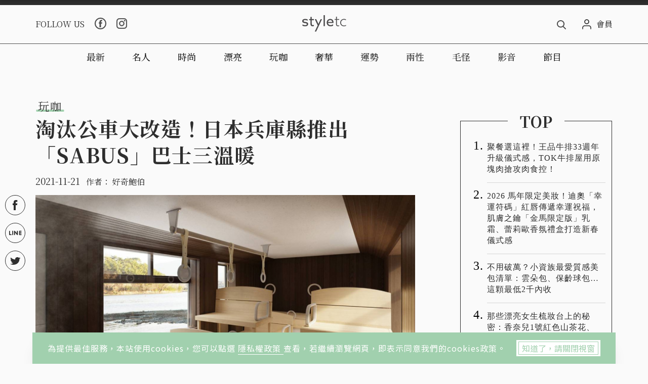

--- FILE ---
content_type: text/html; charset=utf-8
request_url: https://www.styletc.com/article/151526
body_size: 42129
content:
<!doctype html>
<html data-n-head-ssr lang="zh-Hant-TW" data-n-head="%7B%22lang%22:%7B%22ssr%22:%22zh-Hant-TW%22%7D%7D">
  <head >
    <title>淘汰公車大改造！日本兵庫縣推出「SABUS」巴士三溫暖</title><meta data-n-head="ssr" charset="utf-8"><meta data-n-head="ssr" name="viewport" content="width=device-width, initial-scale=1, minimum-scale=1, maximum-scale=3, user-scalable=yes"><meta data-n-head="ssr" data-hid="ogImageWidth" property="og:image:width" content="768"><meta data-n-head="ssr" data-hid="ogImageHeight" property="og:image:height" content="480"><meta data-n-head="ssr" data-hid="fbPages" property="fb:pages" content="1436316026651285"><meta data-n-head="ssr" data-hid="description" name="description" content="交通工具在使用一段時間後，隨著機械損耗、不敷使用，除了報廢外還有創造再生價值的可能嗎？日本兵庫縣即將推出的「SABUS」桑拿（三溫暖）巴士，以改造即將退役的舊公車為核心並與三溫暖文化做結合，為原本預計"><meta data-n-head="ssr" data-hid="keywords" name="keywords" content="日本,兵庫縣,SABUS,三溫暖,桑拿"><meta data-n-head="ssr" data-hid="ogUrl" property="og:url" content="https://www.styletc.com/article/151526"><meta data-n-head="ssr" data-hid="ogType" property="og:type" content="website"><meta data-n-head="ssr" data-hid="ogTitle" property="og:title" content="淘汰公車大改造！日本兵庫縣推出「SABUS」巴士三溫暖"><meta data-n-head="ssr" data-hid="ogDescription" property="og:description" content="交通工具在使用一段時間後，隨著機械損耗、不敷使用，除了報廢外還有創造再生價值的可能嗎？日本兵庫縣即將推出的「SABUS」桑拿（三溫暖）巴士，以改造即將退役的舊公車為核心並與三溫暖文化做結合，為原本預計"><meta data-n-head="ssr" data-hid="ogImage" property="og:image" content="https://static.styletc.com/images/cover/26/151526/md-a5eea15c3529daa8b533193f4f5bcb9c.jpg"><meta data-n-head="ssr" data-hid="articlePublished_time" name="pubdate" property="article:published_time" itemprop="datePublished" content="2021-11-21T07:00:00+08:00"><meta data-n-head="ssr" data-hid="articleModified_time" name="lastmod" property="article:modified_time" itemprop="dateModified" content="2021-11-19T18:34:17+08:00"><meta data-n-head="ssr" data-hid="articleSection" name="article:section" itemprop="articleSection" content="玩咖"><link data-n-head="ssr" rel="icon" type="image/x-icon" href="https://static.styletc.com/images/dist/favicon.ico"><link data-n-head="ssr" rel="apple-touch-icon" sizes="57x57" href="https://static.styletc.com/images/dist/apple-icon-57x57.jpg"><link data-n-head="ssr" rel="apple-touch-icon" sizes="72x72" href="https://static.styletc.com/images/dist/apple-icon-72x72.jpg"><link data-n-head="ssr" rel="apple-touch-icon" sizes="114x114" href="https://static.styletc.com/images/dist/apple-icon-114x114.jpg"><link data-n-head="ssr" rel="apple-touch-icon" sizes="144x144" href="https://static.styletc.com/images/dist/apple-icon-144x144.jpg"><link data-n-head="ssr" rel="dns-prefetch" href="//static.styletc.com"><link data-n-head="ssr" rel="dns-prefetch" href="//www.googletagmanager.com"><link data-n-head="ssr" rel="dns-prefetch" href="//www.googletagservices.com"><link data-n-head="ssr" rel="dns-prefetch" href="//api.popin.cc"><link data-n-head="ssr" rel="dns-prefetch" href="//tw.popin.cc"><link data-n-head="ssr" rel="preload" as="style" href="https://fonts.googleapis.com/css?family=Noto+Serif+TC:300,400,500,600,700%7CNoto+Sans+TC:300,400,500&amp;display=swap"><link data-n-head="ssr" rel="alternate" hreflang="zh-Hant" href="https://www.styletc.com/article/151526"><link data-n-head="ssr" rel="canonical" href="https://www.styletc.com/article/151526"><link data-n-head="ssr" data-hid="amphtml" rel="amphtml" href="https://www.styletc.com/amp/article/151526"><script data-n-head="ssr" src="https://securepubads.g.doubleclick.net/tag/js/gpt.js"></script><script data-n-head="ssr" src="https://www.instagram.com/embed.js" defer></script><script data-n-head="ssr" data-hid="gtm-script">if(!window._gtm_init){window._gtm_init=1;(function (w,n,d,m,e,p){w[d]=(w[d]==1||n[d]=='yes'||n[d]==1||n[m]==1||(w[e]&&w[e][p]&&w[e][p]()))?1:0})(window,navigator,'doNotTrack','msDoNotTrack','external','msTrackingProtectionEnabled');(function(w,d,s,l,x,y){w[x]={};w._gtm_inject=function(i){w[x][i]=1;w[l]=w[l]||[];w[l].push({'gtm.start':new Date().getTime(),event:'gtm.js'});var f=d.getElementsByTagName(s)[0],j=d.createElement(s);j.async=true;j.src='https://www.googletagmanager.com/gtm.js?id='+i;f.parentNode.insertBefore(j,f);};w[y]('GTM-TCWM3XT')})(window,document,'script','dataLayer','_gtm_ids','_gtm_inject')}</script><script data-n-head="ssr" type="application/ld+json">{"@context":"http://schema.org","@type":"NewsArticle","headline":"淘汰公車大改造！日本兵庫縣推出「SABUS」巴士三溫暖","url":"https://www.styletc.com/article/151526","thumbnailUrl":"https://static.styletc.com/images/cover/26/151526/md-a5eea15c3529daa8b533193f4f5bcb9c.jpg","articleSection":"玩咖","keywords":"日本,兵庫縣,SABUS,三溫暖,桑拿","description":"交通工具在使用一段時間後，隨著機械損耗、不敷使用，除了報廢外還有創造再生價值的可能嗎？日本兵庫縣即將推出的「SABUS」桑拿（三溫暖）巴士，以改造即將退役的舊公車為核心並與三溫暖文化做結合，為原本預計","author":{"@type":"Person","name":"好奇鮑伯"},"mainEntityOfPage":{"@type":"WebPage","@id":"https://www.styletc.com/article/151526"},"image":{"@type":"ImageObject","url":"https://static.styletc.com/images/cover/26/151526/md-a5eea15c3529daa8b533193f4f5bcb9c.jpg","caption":"（圖／翻攝自sabus.jp）","height":"768","width":"480"},"publisher":{"@type":"Organization","url":"https://www.styletc.com","name":"styletc","logo":{"@type":"ImageObject","url":"https://static.styletc.com/images/dist/styletc_logo_600x60.png","height":"60","width":"600"}},"dateCreated":"2021-11-21T07:00:00+08:00","datePublished":"2021-11-21T07:00:00+08:00","dateModified":"2021-11-19T18:34:17+08:00"}</script><script data-n-head="ssr" type="application/ld+json">{"@context":"http://schema.org","@type":"Article","headline":"淘汰公車大改造！日本兵庫縣推出「SABUS」巴士三溫暖","url":"https://www.styletc.com/article/151526","thumbnailUrl":"https://static.styletc.com/images/cover/26/151526/md-a5eea15c3529daa8b533193f4f5bcb9c.jpg","articleSection":"玩咖","keywords":"日本,兵庫縣,SABUS,三溫暖,桑拿","description":"交通工具在使用一段時間後，隨著機械損耗、不敷使用，除了報廢外還有創造再生價值的可能嗎？日本兵庫縣即將推出的「SABUS」桑拿（三溫暖）巴士，以改造即將退役的舊公車為核心並與三溫暖文化做結合，為原本預計","author":{"@type":"Person","name":"好奇鮑伯"},"mainEntityOfPage":{"@type":"WebPage","@id":"https://www.styletc.com/article/151526"},"image":{"@type":"ImageObject","url":"https://static.styletc.com/images/cover/26/151526/md-a5eea15c3529daa8b533193f4f5bcb9c.jpg","caption":"（圖／翻攝自sabus.jp）","height":"768","width":"480"},"publisher":{"@type":"Organization","url":"https://www.styletc.com","name":"styletc","logo":{"@type":"ImageObject","url":"https://static.styletc.com/images/dist/styletc_logo_600x60.png","height":"60","width":"600"}},"dateCreated":"2021-11-21T07:00:00+08:00","datePublished":"2021-11-21T07:00:00+08:00","dateModified":"2021-11-19T18:34:17+08:00"}</script><script data-n-head="ssr" type="application/ld+json">{"@context":"http://schema.org","@type":"BreadcrumbList","itemListElement":[{"@type":"ListItem","position":1,"item":{"@id":"https://www.styletc.com","name":"styletc"}},{"@type":"ListItem","position":2,"item":{"@id":"https://www.styletc.com/category/玩咖","name":"玩咖"}},{"@type":"ListItem","position":3,"item":{"@id":"https://www.styletc.com/article/151526","name":"淘汰公車大改造！日本兵庫縣推出「SABUS」巴士三溫暖"}}]}</script><link rel="preload" href="/_nuxt/a28feae.js" as="script"><link rel="preload" href="/_nuxt/df09760.js" as="script"><link rel="preload" href="/_nuxt/bfa4d6b.js" as="script"><link rel="preload" href="/_nuxt/1dce98b.js" as="script"><link rel="preload" href="/_nuxt/4059082.js" as="script"><style data-vue-ssr-id="6c49b670:0 587570d8:0 0fbf9286:0 362be6dc:0">.nuxt-progress{position:fixed;top:0;left:0;right:0;height:2px;width:0;opacity:1;-webkit-transition:width .1s,opacity .4s;-o-transition:width .1s,opacity .4s;transition:width .1s,opacity .4s;background-color:#a1d0ae;z-index:999999}.nuxt-progress.nuxt-progress-notransition{-webkit-transition:none;-o-transition:none;transition:none}.nuxt-progress-failed{background-color:red}
@-webkit-keyframes notyf-fadeinup{0%{opacity:0;-webkit-transform:translateY(25%);transform:translateY(25%)}to{opacity:1;-webkit-transform:translateY(0);transform:translateY(0)}}@keyframes notyf-fadeinup{0%{opacity:0;-webkit-transform:translateY(25%);transform:translateY(25%)}to{opacity:1;-webkit-transform:translateY(0);transform:translateY(0)}}@-webkit-keyframes notyf-fadeinleft{0%{opacity:0;-webkit-transform:translateX(25%);transform:translateX(25%)}to{opacity:1;-webkit-transform:translateX(0);transform:translateX(0)}}@keyframes notyf-fadeinleft{0%{opacity:0;-webkit-transform:translateX(25%);transform:translateX(25%)}to{opacity:1;-webkit-transform:translateX(0);transform:translateX(0)}}@-webkit-keyframes notyf-fadeoutright{0%{opacity:1;-webkit-transform:translateX(0);transform:translateX(0)}to{opacity:0;-webkit-transform:translateX(25%);transform:translateX(25%)}}@keyframes notyf-fadeoutright{0%{opacity:1;-webkit-transform:translateX(0);transform:translateX(0)}to{opacity:0;-webkit-transform:translateX(25%);transform:translateX(25%)}}@-webkit-keyframes notyf-fadeoutdown{0%{opacity:1;-webkit-transform:translateY(0);transform:translateY(0)}to{opacity:0;-webkit-transform:translateY(25%);transform:translateY(25%)}}@keyframes notyf-fadeoutdown{0%{opacity:1;-webkit-transform:translateY(0);transform:translateY(0)}to{opacity:0;-webkit-transform:translateY(25%);transform:translateY(25%)}}@-webkit-keyframes ripple{0%{-webkit-transform:scale(0) translateY(-45%) translateX(13%);transform:scale(0) translateY(-45%) translateX(13%)}to{-webkit-transform:scale(1) translateY(-45%) translateX(13%);transform:scale(1) translateY(-45%) translateX(13%)}}@keyframes ripple{0%{-webkit-transform:scale(0) translateY(-45%) translateX(13%);transform:scale(0) translateY(-45%) translateX(13%)}to{-webkit-transform:scale(1) translateY(-45%) translateX(13%);transform:scale(1) translateY(-45%) translateX(13%)}}.notyf{position:fixed;top:0;left:0;height:100%;width:100%;color:#fff;z-index:9999;display:-webkit-box;display:-ms-flexbox;display:flex;-webkit-box-orient:vertical;-webkit-box-direction:normal;-ms-flex-direction:column;flex-direction:column;-webkit-box-align:end;-ms-flex-align:end;align-items:flex-end;-webkit-box-pack:end;-ms-flex-pack:end;justify-content:flex-end;pointer-events:none;-webkit-box-sizing:border-box;box-sizing:border-box;padding:20px}.notyf__icon--error,.notyf__icon--success{height:21px;width:21px;background:#fff;border-radius:50%;display:block;margin:0 auto;position:relative}.notyf__icon--error:after,.notyf__icon--error:before{content:"";background:currentColor;display:block;position:absolute;width:3px;border-radius:3px;left:9px;height:12px;top:5px}.notyf__icon--error:after{-webkit-transform:rotate(-45deg);-ms-transform:rotate(-45deg);transform:rotate(-45deg)}.notyf__icon--error:before{-webkit-transform:rotate(45deg);-ms-transform:rotate(45deg);transform:rotate(45deg)}.notyf__icon--success:after,.notyf__icon--success:before{content:"";background:currentColor;display:block;position:absolute;width:3px;border-radius:3px}.notyf__icon--success:after{height:6px;-webkit-transform:rotate(-45deg);-ms-transform:rotate(-45deg);transform:rotate(-45deg);top:9px;left:6px}.notyf__icon--success:before{height:11px;-webkit-transform:rotate(45deg);-ms-transform:rotate(45deg);transform:rotate(45deg);top:5px;left:10px}.notyf__toast{display:block;overflow:hidden;pointer-events:auto;-webkit-animation:notyf-fadeinup .3s ease-in forwards;animation:notyf-fadeinup .3s ease-in forwards;-webkit-box-shadow:0 3px 7px 0 rgba(0,0,0,.25);box-shadow:0 3px 7px 0 rgba(0,0,0,.25);position:relative;padding:0 15px;border-radius:2px;max-width:300px;-webkit-transform:translateY(25%);-ms-transform:translateY(25%);transform:translateY(25%);-webkit-box-sizing:border-box;box-sizing:border-box;-ms-flex-negative:0;flex-shrink:0}.notyf__toast--disappear{-webkit-transform:translateY(0);-ms-transform:translateY(0);transform:translateY(0);-webkit-animation:notyf-fadeoutdown .3s forwards;animation:notyf-fadeoutdown .3s forwards;-webkit-animation-delay:.25s;animation-delay:.25s}.notyf__toast--disappear .notyf__icon,.notyf__toast--disappear .notyf__message{-webkit-animation:notyf-fadeoutdown .3s forwards;animation:notyf-fadeoutdown .3s forwards;opacity:1;-webkit-transform:translateY(0);-ms-transform:translateY(0);transform:translateY(0)}.notyf__toast--disappear .notyf__dismiss{-webkit-animation:notyf-fadeoutright .3s forwards;animation:notyf-fadeoutright .3s forwards;opacity:1;-webkit-transform:translateX(0);-ms-transform:translateX(0);transform:translateX(0)}.notyf__toast--disappear .notyf__message{-webkit-animation-delay:.05s;animation-delay:.05s}.notyf__toast--upper{margin-bottom:20px}.notyf__toast--lower{margin-top:20px}.notyf__toast--dismissible .notyf__wrapper{padding-right:30px}.notyf__ripple{height:400px;width:400px;position:absolute;-webkit-transform-origin:bottom right;-ms-transform-origin:bottom right;transform-origin:bottom right;right:0;top:0;border-radius:50%;-webkit-transform:scale(0) translateY(-51%) translateX(13%);-ms-transform:scale(0) translateY(-51%) translateX(13%);transform:scale(0) translateY(-51%) translateX(13%);z-index:5;-webkit-animation:ripple .4s ease-out forwards;animation:ripple .4s ease-out forwards}.notyf__wrapper{display:-webkit-box;display:-ms-flexbox;display:flex;-webkit-box-align:center;-ms-flex-align:center;align-items:center;padding-top:17px;padding-bottom:17px;padding-right:15px;border-radius:3px;position:relative;z-index:10}.notyf__icon{width:22px;text-align:center;font-size:1.3em;opacity:0;-webkit-animation:notyf-fadeinup .3s forwards;animation:notyf-fadeinup .3s forwards;-webkit-animation-delay:.3s;animation-delay:.3s;margin-right:13px}.notyf__dismiss{position:absolute;top:0;right:0;height:100%;width:26px;margin-right:-15px;-webkit-animation:notyf-fadeinleft .3s forwards;animation:notyf-fadeinleft .3s forwards;-webkit-animation-delay:.35s;animation-delay:.35s;opacity:0}.notyf__dismiss-btn{background-color:rgba(0,0,0,.25);border:none;cursor:pointer;-webkit-transition:opacity .2s ease,background-color .2s ease;-o-transition:opacity .2s ease,background-color .2s ease;transition:opacity .2s ease,background-color .2s ease;outline:none;opacity:.35;height:100%;width:100%}.notyf__dismiss-btn:after,.notyf__dismiss-btn:before{content:"";background:#fff;height:12px;width:2px;border-radius:3px;position:absolute;left:calc(50% - 1px);top:calc(50% - 5px)}.notyf__dismiss-btn:after{-webkit-transform:rotate(-45deg);-ms-transform:rotate(-45deg);transform:rotate(-45deg)}.notyf__dismiss-btn:before{-webkit-transform:rotate(45deg);-ms-transform:rotate(45deg);transform:rotate(45deg)}.notyf__dismiss-btn:hover{opacity:.7;background-color:rgba(0,0,0,.15)}.notyf__dismiss-btn:active{opacity:.8}.notyf__message{vertical-align:middle;position:relative;opacity:0;-webkit-animation:notyf-fadeinup .3s forwards;animation:notyf-fadeinup .3s forwards;-webkit-animation-delay:.25s;animation-delay:.25s;line-height:1.5em}@media only screen and (max-width:480px){.notyf{padding:0}.notyf__ripple{height:600px;width:600px;-webkit-animation-duration:.5s;animation-duration:.5s}.notyf__toast{max-width:none;border-radius:0;-webkit-box-shadow:0 -2px 7px 0 rgba(0,0,0,.13);box-shadow:0 -2px 7px 0 rgba(0,0,0,.13);width:100%}.notyf__dismiss{width:56px}}/*!
 * Bootstrap Grid v4.3.1 (https://getbootstrap.com/)
 * Copyright 2011-2019 The Bootstrap Authors
 * Copyright 2011-2019 Twitter, Inc.
 * Licensed under MIT (https://github.com/twbs/bootstrap/blob/master/LICENSE)
 */html{-ms-overflow-style:scrollbar}.container{width:100%;padding-right:10px;padding-left:10px;margin-right:auto;margin-left:auto}@media (min-width:576px){.container{max-width:560px}}@media (min-width:768px){.container{max-width:748px}}@media (min-width:992px){.container{max-width:980px}}@media (min-width:1200px){.container{max-width:1160px}}.container-fluid{width:100%;padding-right:10px;padding-left:10px;margin-right:auto;margin-left:auto}.row{display:-webkit-box;display:-ms-flexbox;display:flex;-ms-flex-wrap:wrap;flex-wrap:wrap;margin-right:-10px;margin-left:-10px}.no-gutters{margin-right:0;margin-left:0}.no-gutters>.col,.no-gutters>[class*=col-]{padding-right:0;padding-left:0}.col,.col-1,.col-2,.col-3,.col-4,.col-5,.col-6,.col-7,.col-8,.col-9,.col-10,.col-11,.col-12,.col-auto,.col-lg,.col-lg-1,.col-lg-2,.col-lg-3,.col-lg-4,.col-lg-5,.col-lg-6,.col-lg-7,.col-lg-8,.col-lg-9,.col-lg-10,.col-lg-11,.col-lg-12,.col-lg-auto,.col-md,.col-md-1,.col-md-2,.col-md-3,.col-md-4,.col-md-5,.col-md-6,.col-md-7,.col-md-8,.col-md-9,.col-md-10,.col-md-11,.col-md-12,.col-md-auto,.col-sm,.col-sm-1,.col-sm-2,.col-sm-3,.col-sm-4,.col-sm-5,.col-sm-6,.col-sm-7,.col-sm-8,.col-sm-9,.col-sm-10,.col-sm-11,.col-sm-12,.col-sm-auto,.col-xl,.col-xl-1,.col-xl-2,.col-xl-3,.col-xl-4,.col-xl-5,.col-xl-6,.col-xl-7,.col-xl-8,.col-xl-9,.col-xl-10,.col-xl-11,.col-xl-12,.col-xl-auto{position:relative;width:100%;padding-right:10px;padding-left:10px}.col{-ms-flex-preferred-size:0;flex-basis:0;-webkit-box-flex:1;-ms-flex-positive:1;flex-grow:1;max-width:100%}.col-auto{-ms-flex:0 0 auto;flex:0 0 auto;width:auto;max-width:100%}.col-1,.col-auto{-webkit-box-flex:0}.col-1{-ms-flex:0 0 8.33333%;flex:0 0 8.33333%;max-width:8.33333%}.col-2{-ms-flex:0 0 16.66667%;flex:0 0 16.66667%;max-width:16.66667%}.col-2,.col-3{-webkit-box-flex:0}.col-3{-ms-flex:0 0 25%;flex:0 0 25%;max-width:25%}.col-4{-ms-flex:0 0 33.33333%;flex:0 0 33.33333%;max-width:33.33333%}.col-4,.col-5{-webkit-box-flex:0}.col-5{-ms-flex:0 0 41.66667%;flex:0 0 41.66667%;max-width:41.66667%}.col-6{-ms-flex:0 0 50%;flex:0 0 50%;max-width:50%}.col-6,.col-7{-webkit-box-flex:0}.col-7{-ms-flex:0 0 58.33333%;flex:0 0 58.33333%;max-width:58.33333%}.col-8{-ms-flex:0 0 66.66667%;flex:0 0 66.66667%;max-width:66.66667%}.col-8,.col-9{-webkit-box-flex:0}.col-9{-ms-flex:0 0 75%;flex:0 0 75%;max-width:75%}.col-10{-ms-flex:0 0 83.33333%;flex:0 0 83.33333%;max-width:83.33333%}.col-10,.col-11{-webkit-box-flex:0}.col-11{-ms-flex:0 0 91.66667%;flex:0 0 91.66667%;max-width:91.66667%}.col-12{-webkit-box-flex:0;-ms-flex:0 0 100%;flex:0 0 100%;max-width:100%}.order-first{-webkit-box-ordinal-group:0;-ms-flex-order:-1;order:-1}.order-last{-webkit-box-ordinal-group:14;-ms-flex-order:13;order:13}.order-0{-webkit-box-ordinal-group:1;-ms-flex-order:0;order:0}.order-1{-webkit-box-ordinal-group:2;-ms-flex-order:1;order:1}.order-2{-webkit-box-ordinal-group:3;-ms-flex-order:2;order:2}.order-3{-webkit-box-ordinal-group:4;-ms-flex-order:3;order:3}.order-4{-webkit-box-ordinal-group:5;-ms-flex-order:4;order:4}.order-5{-webkit-box-ordinal-group:6;-ms-flex-order:5;order:5}.order-6{-webkit-box-ordinal-group:7;-ms-flex-order:6;order:6}.order-7{-webkit-box-ordinal-group:8;-ms-flex-order:7;order:7}.order-8{-webkit-box-ordinal-group:9;-ms-flex-order:8;order:8}.order-9{-webkit-box-ordinal-group:10;-ms-flex-order:9;order:9}.order-10{-webkit-box-ordinal-group:11;-ms-flex-order:10;order:10}.order-11{-webkit-box-ordinal-group:12;-ms-flex-order:11;order:11}.order-12{-webkit-box-ordinal-group:13;-ms-flex-order:12;order:12}.offset-1{margin-left:8.33333%}.offset-2{margin-left:16.66667%}.offset-3{margin-left:25%}.offset-4{margin-left:33.33333%}.offset-5{margin-left:41.66667%}.offset-6{margin-left:50%}.offset-7{margin-left:58.33333%}.offset-8{margin-left:66.66667%}.offset-9{margin-left:75%}.offset-10{margin-left:83.33333%}.offset-11{margin-left:91.66667%}@media (min-width:576px){.col-sm{-ms-flex-preferred-size:0;flex-basis:0;-webkit-box-flex:1;-ms-flex-positive:1;flex-grow:1;max-width:100%}.col-sm-auto{-webkit-box-flex:0;-ms-flex:0 0 auto;flex:0 0 auto;width:auto;max-width:100%}.col-sm-1{-webkit-box-flex:0;-ms-flex:0 0 8.33333%;flex:0 0 8.33333%;max-width:8.33333%}.col-sm-2{-webkit-box-flex:0;-ms-flex:0 0 16.66667%;flex:0 0 16.66667%;max-width:16.66667%}.col-sm-3{-webkit-box-flex:0;-ms-flex:0 0 25%;flex:0 0 25%;max-width:25%}.col-sm-4{-webkit-box-flex:0;-ms-flex:0 0 33.33333%;flex:0 0 33.33333%;max-width:33.33333%}.col-sm-5{-webkit-box-flex:0;-ms-flex:0 0 41.66667%;flex:0 0 41.66667%;max-width:41.66667%}.col-sm-6{-webkit-box-flex:0;-ms-flex:0 0 50%;flex:0 0 50%;max-width:50%}.col-sm-7{-webkit-box-flex:0;-ms-flex:0 0 58.33333%;flex:0 0 58.33333%;max-width:58.33333%}.col-sm-8{-webkit-box-flex:0;-ms-flex:0 0 66.66667%;flex:0 0 66.66667%;max-width:66.66667%}.col-sm-9{-webkit-box-flex:0;-ms-flex:0 0 75%;flex:0 0 75%;max-width:75%}.col-sm-10{-webkit-box-flex:0;-ms-flex:0 0 83.33333%;flex:0 0 83.33333%;max-width:83.33333%}.col-sm-11{-webkit-box-flex:0;-ms-flex:0 0 91.66667%;flex:0 0 91.66667%;max-width:91.66667%}.col-sm-12{-webkit-box-flex:0;-ms-flex:0 0 100%;flex:0 0 100%;max-width:100%}.order-sm-first{-webkit-box-ordinal-group:0;-ms-flex-order:-1;order:-1}.order-sm-last{-webkit-box-ordinal-group:14;-ms-flex-order:13;order:13}.order-sm-0{-webkit-box-ordinal-group:1;-ms-flex-order:0;order:0}.order-sm-1{-webkit-box-ordinal-group:2;-ms-flex-order:1;order:1}.order-sm-2{-webkit-box-ordinal-group:3;-ms-flex-order:2;order:2}.order-sm-3{-webkit-box-ordinal-group:4;-ms-flex-order:3;order:3}.order-sm-4{-webkit-box-ordinal-group:5;-ms-flex-order:4;order:4}.order-sm-5{-webkit-box-ordinal-group:6;-ms-flex-order:5;order:5}.order-sm-6{-webkit-box-ordinal-group:7;-ms-flex-order:6;order:6}.order-sm-7{-webkit-box-ordinal-group:8;-ms-flex-order:7;order:7}.order-sm-8{-webkit-box-ordinal-group:9;-ms-flex-order:8;order:8}.order-sm-9{-webkit-box-ordinal-group:10;-ms-flex-order:9;order:9}.order-sm-10{-webkit-box-ordinal-group:11;-ms-flex-order:10;order:10}.order-sm-11{-webkit-box-ordinal-group:12;-ms-flex-order:11;order:11}.order-sm-12{-webkit-box-ordinal-group:13;-ms-flex-order:12;order:12}.offset-sm-0{margin-left:0}.offset-sm-1{margin-left:8.33333%}.offset-sm-2{margin-left:16.66667%}.offset-sm-3{margin-left:25%}.offset-sm-4{margin-left:33.33333%}.offset-sm-5{margin-left:41.66667%}.offset-sm-6{margin-left:50%}.offset-sm-7{margin-left:58.33333%}.offset-sm-8{margin-left:66.66667%}.offset-sm-9{margin-left:75%}.offset-sm-10{margin-left:83.33333%}.offset-sm-11{margin-left:91.66667%}}@media (min-width:768px){.col-md{-ms-flex-preferred-size:0;flex-basis:0;-webkit-box-flex:1;-ms-flex-positive:1;flex-grow:1;max-width:100%}.col-md-auto{-webkit-box-flex:0;-ms-flex:0 0 auto;flex:0 0 auto;width:auto;max-width:100%}.col-md-1{-webkit-box-flex:0;-ms-flex:0 0 8.33333%;flex:0 0 8.33333%;max-width:8.33333%}.col-md-2{-webkit-box-flex:0;-ms-flex:0 0 16.66667%;flex:0 0 16.66667%;max-width:16.66667%}.col-md-3{-webkit-box-flex:0;-ms-flex:0 0 25%;flex:0 0 25%;max-width:25%}.col-md-4{-webkit-box-flex:0;-ms-flex:0 0 33.33333%;flex:0 0 33.33333%;max-width:33.33333%}.col-md-5{-webkit-box-flex:0;-ms-flex:0 0 41.66667%;flex:0 0 41.66667%;max-width:41.66667%}.col-md-6{-webkit-box-flex:0;-ms-flex:0 0 50%;flex:0 0 50%;max-width:50%}.col-md-7{-webkit-box-flex:0;-ms-flex:0 0 58.33333%;flex:0 0 58.33333%;max-width:58.33333%}.col-md-8{-webkit-box-flex:0;-ms-flex:0 0 66.66667%;flex:0 0 66.66667%;max-width:66.66667%}.col-md-9{-webkit-box-flex:0;-ms-flex:0 0 75%;flex:0 0 75%;max-width:75%}.col-md-10{-webkit-box-flex:0;-ms-flex:0 0 83.33333%;flex:0 0 83.33333%;max-width:83.33333%}.col-md-11{-webkit-box-flex:0;-ms-flex:0 0 91.66667%;flex:0 0 91.66667%;max-width:91.66667%}.col-md-12{-webkit-box-flex:0;-ms-flex:0 0 100%;flex:0 0 100%;max-width:100%}.order-md-first{-webkit-box-ordinal-group:0;-ms-flex-order:-1;order:-1}.order-md-last{-webkit-box-ordinal-group:14;-ms-flex-order:13;order:13}.order-md-0{-webkit-box-ordinal-group:1;-ms-flex-order:0;order:0}.order-md-1{-webkit-box-ordinal-group:2;-ms-flex-order:1;order:1}.order-md-2{-webkit-box-ordinal-group:3;-ms-flex-order:2;order:2}.order-md-3{-webkit-box-ordinal-group:4;-ms-flex-order:3;order:3}.order-md-4{-webkit-box-ordinal-group:5;-ms-flex-order:4;order:4}.order-md-5{-webkit-box-ordinal-group:6;-ms-flex-order:5;order:5}.order-md-6{-webkit-box-ordinal-group:7;-ms-flex-order:6;order:6}.order-md-7{-webkit-box-ordinal-group:8;-ms-flex-order:7;order:7}.order-md-8{-webkit-box-ordinal-group:9;-ms-flex-order:8;order:8}.order-md-9{-webkit-box-ordinal-group:10;-ms-flex-order:9;order:9}.order-md-10{-webkit-box-ordinal-group:11;-ms-flex-order:10;order:10}.order-md-11{-webkit-box-ordinal-group:12;-ms-flex-order:11;order:11}.order-md-12{-webkit-box-ordinal-group:13;-ms-flex-order:12;order:12}.offset-md-0{margin-left:0}.offset-md-1{margin-left:8.33333%}.offset-md-2{margin-left:16.66667%}.offset-md-3{margin-left:25%}.offset-md-4{margin-left:33.33333%}.offset-md-5{margin-left:41.66667%}.offset-md-6{margin-left:50%}.offset-md-7{margin-left:58.33333%}.offset-md-8{margin-left:66.66667%}.offset-md-9{margin-left:75%}.offset-md-10{margin-left:83.33333%}.offset-md-11{margin-left:91.66667%}}@media (min-width:992px){.col-lg{-ms-flex-preferred-size:0;flex-basis:0;-webkit-box-flex:1;-ms-flex-positive:1;flex-grow:1;max-width:100%}.col-lg-auto{-webkit-box-flex:0;-ms-flex:0 0 auto;flex:0 0 auto;width:auto;max-width:100%}.col-lg-1{-webkit-box-flex:0;-ms-flex:0 0 8.33333%;flex:0 0 8.33333%;max-width:8.33333%}.col-lg-2{-webkit-box-flex:0;-ms-flex:0 0 16.66667%;flex:0 0 16.66667%;max-width:16.66667%}.col-lg-3{-webkit-box-flex:0;-ms-flex:0 0 25%;flex:0 0 25%;max-width:25%}.col-lg-4{-webkit-box-flex:0;-ms-flex:0 0 33.33333%;flex:0 0 33.33333%;max-width:33.33333%}.col-lg-5{-webkit-box-flex:0;-ms-flex:0 0 41.66667%;flex:0 0 41.66667%;max-width:41.66667%}.col-lg-6{-webkit-box-flex:0;-ms-flex:0 0 50%;flex:0 0 50%;max-width:50%}.col-lg-7{-webkit-box-flex:0;-ms-flex:0 0 58.33333%;flex:0 0 58.33333%;max-width:58.33333%}.col-lg-8{-webkit-box-flex:0;-ms-flex:0 0 66.66667%;flex:0 0 66.66667%;max-width:66.66667%}.col-lg-9{-webkit-box-flex:0;-ms-flex:0 0 75%;flex:0 0 75%;max-width:75%}.col-lg-10{-webkit-box-flex:0;-ms-flex:0 0 83.33333%;flex:0 0 83.33333%;max-width:83.33333%}.col-lg-11{-webkit-box-flex:0;-ms-flex:0 0 91.66667%;flex:0 0 91.66667%;max-width:91.66667%}.col-lg-12{-webkit-box-flex:0;-ms-flex:0 0 100%;flex:0 0 100%;max-width:100%}.order-lg-first{-webkit-box-ordinal-group:0;-ms-flex-order:-1;order:-1}.order-lg-last{-webkit-box-ordinal-group:14;-ms-flex-order:13;order:13}.order-lg-0{-webkit-box-ordinal-group:1;-ms-flex-order:0;order:0}.order-lg-1{-webkit-box-ordinal-group:2;-ms-flex-order:1;order:1}.order-lg-2{-webkit-box-ordinal-group:3;-ms-flex-order:2;order:2}.order-lg-3{-webkit-box-ordinal-group:4;-ms-flex-order:3;order:3}.order-lg-4{-webkit-box-ordinal-group:5;-ms-flex-order:4;order:4}.order-lg-5{-webkit-box-ordinal-group:6;-ms-flex-order:5;order:5}.order-lg-6{-webkit-box-ordinal-group:7;-ms-flex-order:6;order:6}.order-lg-7{-webkit-box-ordinal-group:8;-ms-flex-order:7;order:7}.order-lg-8{-webkit-box-ordinal-group:9;-ms-flex-order:8;order:8}.order-lg-9{-webkit-box-ordinal-group:10;-ms-flex-order:9;order:9}.order-lg-10{-webkit-box-ordinal-group:11;-ms-flex-order:10;order:10}.order-lg-11{-webkit-box-ordinal-group:12;-ms-flex-order:11;order:11}.order-lg-12{-webkit-box-ordinal-group:13;-ms-flex-order:12;order:12}.offset-lg-0{margin-left:0}.offset-lg-1{margin-left:8.33333%}.offset-lg-2{margin-left:16.66667%}.offset-lg-3{margin-left:25%}.offset-lg-4{margin-left:33.33333%}.offset-lg-5{margin-left:41.66667%}.offset-lg-6{margin-left:50%}.offset-lg-7{margin-left:58.33333%}.offset-lg-8{margin-left:66.66667%}.offset-lg-9{margin-left:75%}.offset-lg-10{margin-left:83.33333%}.offset-lg-11{margin-left:91.66667%}}@media (min-width:1200px){.col-xl{-ms-flex-preferred-size:0;flex-basis:0;-webkit-box-flex:1;-ms-flex-positive:1;flex-grow:1;max-width:100%}.col-xl-auto{-webkit-box-flex:0;-ms-flex:0 0 auto;flex:0 0 auto;width:auto;max-width:100%}.col-xl-1{-webkit-box-flex:0;-ms-flex:0 0 8.33333%;flex:0 0 8.33333%;max-width:8.33333%}.col-xl-2{-webkit-box-flex:0;-ms-flex:0 0 16.66667%;flex:0 0 16.66667%;max-width:16.66667%}.col-xl-3{-webkit-box-flex:0;-ms-flex:0 0 25%;flex:0 0 25%;max-width:25%}.col-xl-4{-webkit-box-flex:0;-ms-flex:0 0 33.33333%;flex:0 0 33.33333%;max-width:33.33333%}.col-xl-5{-webkit-box-flex:0;-ms-flex:0 0 41.66667%;flex:0 0 41.66667%;max-width:41.66667%}.col-xl-6{-webkit-box-flex:0;-ms-flex:0 0 50%;flex:0 0 50%;max-width:50%}.col-xl-7{-webkit-box-flex:0;-ms-flex:0 0 58.33333%;flex:0 0 58.33333%;max-width:58.33333%}.col-xl-8{-webkit-box-flex:0;-ms-flex:0 0 66.66667%;flex:0 0 66.66667%;max-width:66.66667%}.col-xl-9{-webkit-box-flex:0;-ms-flex:0 0 75%;flex:0 0 75%;max-width:75%}.col-xl-10{-webkit-box-flex:0;-ms-flex:0 0 83.33333%;flex:0 0 83.33333%;max-width:83.33333%}.col-xl-11{-webkit-box-flex:0;-ms-flex:0 0 91.66667%;flex:0 0 91.66667%;max-width:91.66667%}.col-xl-12{-webkit-box-flex:0;-ms-flex:0 0 100%;flex:0 0 100%;max-width:100%}.order-xl-first{-webkit-box-ordinal-group:0;-ms-flex-order:-1;order:-1}.order-xl-last{-webkit-box-ordinal-group:14;-ms-flex-order:13;order:13}.order-xl-0{-webkit-box-ordinal-group:1;-ms-flex-order:0;order:0}.order-xl-1{-webkit-box-ordinal-group:2;-ms-flex-order:1;order:1}.order-xl-2{-webkit-box-ordinal-group:3;-ms-flex-order:2;order:2}.order-xl-3{-webkit-box-ordinal-group:4;-ms-flex-order:3;order:3}.order-xl-4{-webkit-box-ordinal-group:5;-ms-flex-order:4;order:4}.order-xl-5{-webkit-box-ordinal-group:6;-ms-flex-order:5;order:5}.order-xl-6{-webkit-box-ordinal-group:7;-ms-flex-order:6;order:6}.order-xl-7{-webkit-box-ordinal-group:8;-ms-flex-order:7;order:7}.order-xl-8{-webkit-box-ordinal-group:9;-ms-flex-order:8;order:8}.order-xl-9{-webkit-box-ordinal-group:10;-ms-flex-order:9;order:9}.order-xl-10{-webkit-box-ordinal-group:11;-ms-flex-order:10;order:10}.order-xl-11{-webkit-box-ordinal-group:12;-ms-flex-order:11;order:11}.order-xl-12{-webkit-box-ordinal-group:13;-ms-flex-order:12;order:12}.offset-xl-0{margin-left:0}.offset-xl-1{margin-left:8.33333%}.offset-xl-2{margin-left:16.66667%}.offset-xl-3{margin-left:25%}.offset-xl-4{margin-left:33.33333%}.offset-xl-5{margin-left:41.66667%}.offset-xl-6{margin-left:50%}.offset-xl-7{margin-left:58.33333%}.offset-xl-8{margin-left:66.66667%}.offset-xl-9{margin-left:75%}.offset-xl-10{margin-left:83.33333%}.offset-xl-11{margin-left:91.66667%}}.m-0{margin:0!important}.mt-0,.my-0{margin-top:0!important}.mr-0,.mx-0{margin-right:0!important}.mb-0,.my-0{margin-bottom:0!important}.ml-0,.mx-0{margin-left:0!important}.m-1{margin:1rem!important}.mt-1,.my-1{margin-top:1rem!important}.mr-1,.mx-1{margin-right:1rem!important}.mb-1,.my-1{margin-bottom:1rem!important}.ml-1,.mx-1{margin-left:1rem!important}.m-2{margin:1.25rem!important}.mt-2,.my-2{margin-top:1.25rem!important}.mr-2,.mx-2{margin-right:1.25rem!important}.mb-2,.my-2{margin-bottom:1.25rem!important}.ml-2,.mx-2{margin-left:1.25rem!important}.m-3{margin:2rem!important}.mt-3,.my-3{margin-top:2rem!important}.mr-3,.mx-3{margin-right:2rem!important}.mb-3,.my-3{margin-bottom:2rem!important}.ml-3,.mx-3{margin-left:2rem!important}.m-4{margin:2.625rem!important}.mt-4,.my-4{margin-top:2.625rem!important}.mr-4,.mx-4{margin-right:2.625rem!important}.mb-4,.my-4{margin-bottom:2.625rem!important}.ml-4,.mx-4{margin-left:2.625rem!important}.m-5{margin:3.125rem!important}.mt-5,.my-5{margin-top:3.125rem!important}.mr-5,.mx-5{margin-right:3.125rem!important}.mb-5,.my-5{margin-bottom:3.125rem!important}.ml-5,.mx-5{margin-left:3.125rem!important}.m-6{margin:3.75rem!important}.mt-6,.my-6{margin-top:3.75rem!important}.mr-6,.mx-6{margin-right:3.75rem!important}.mb-6,.my-6{margin-bottom:3.75rem!important}.ml-6,.mx-6{margin-left:3.75rem!important}.m-7{margin:4.375rem!important}.mt-7,.my-7{margin-top:4.375rem!important}.mr-7,.mx-7{margin-right:4.375rem!important}.mb-7,.my-7{margin-bottom:4.375rem!important}.ml-7,.mx-7{margin-left:4.375rem!important}.m-8{margin:5.25rem!important}.mt-8,.my-8{margin-top:5.25rem!important}.mr-8,.mx-8{margin-right:5.25rem!important}.mb-8,.my-8{margin-bottom:5.25rem!important}.ml-8,.mx-8{margin-left:5.25rem!important}.m-12{margin:7.5rem!important}.mt-12,.my-12{margin-top:7.5rem!important}.mr-12,.mx-12{margin-right:7.5rem!important}.mb-12,.my-12{margin-bottom:7.5rem!important}.ml-12,.mx-12{margin-left:7.5rem!important}.p-0{padding:0!important}.pt-0,.py-0{padding-top:0!important}.pr-0,.px-0{padding-right:0!important}.pb-0,.py-0{padding-bottom:0!important}.pl-0,.px-0{padding-left:0!important}.p-1{padding:1rem!important}.pt-1,.py-1{padding-top:1rem!important}.pr-1,.px-1{padding-right:1rem!important}.pb-1,.py-1{padding-bottom:1rem!important}.pl-1,.px-1{padding-left:1rem!important}.p-2{padding:1.25rem!important}.pt-2,.py-2{padding-top:1.25rem!important}.pr-2,.px-2{padding-right:1.25rem!important}.pb-2,.py-2{padding-bottom:1.25rem!important}.pl-2,.px-2{padding-left:1.25rem!important}.p-3{padding:2rem!important}.pt-3,.py-3{padding-top:2rem!important}.pr-3,.px-3{padding-right:2rem!important}.pb-3,.py-3{padding-bottom:2rem!important}.pl-3,.px-3{padding-left:2rem!important}.p-4{padding:2.625rem!important}.pt-4,.py-4{padding-top:2.625rem!important}.pr-4,.px-4{padding-right:2.625rem!important}.pb-4,.py-4{padding-bottom:2.625rem!important}.pl-4,.px-4{padding-left:2.625rem!important}.p-5{padding:3.125rem!important}.pt-5,.py-5{padding-top:3.125rem!important}.pr-5,.px-5{padding-right:3.125rem!important}.pb-5,.py-5{padding-bottom:3.125rem!important}.pl-5,.px-5{padding-left:3.125rem!important}.p-6{padding:3.75rem!important}.pt-6,.py-6{padding-top:3.75rem!important}.pr-6,.px-6{padding-right:3.75rem!important}.pb-6,.py-6{padding-bottom:3.75rem!important}.pl-6,.px-6{padding-left:3.75rem!important}.p-7{padding:4.375rem!important}.pt-7,.py-7{padding-top:4.375rem!important}.pr-7,.px-7{padding-right:4.375rem!important}.pb-7,.py-7{padding-bottom:4.375rem!important}.pl-7,.px-7{padding-left:4.375rem!important}.p-8{padding:5.25rem!important}.pt-8,.py-8{padding-top:5.25rem!important}.pr-8,.px-8{padding-right:5.25rem!important}.pb-8,.py-8{padding-bottom:5.25rem!important}.pl-8,.px-8{padding-left:5.25rem!important}.p-12{padding:7.5rem!important}.pt-12,.py-12{padding-top:7.5rem!important}.pr-12,.px-12{padding-right:7.5rem!important}.pb-12,.py-12{padding-bottom:7.5rem!important}.pl-12,.px-12{padding-left:7.5rem!important}.m-n1{margin:-1rem!important}.mt-n1,.my-n1{margin-top:-1rem!important}.mr-n1,.mx-n1{margin-right:-1rem!important}.mb-n1,.my-n1{margin-bottom:-1rem!important}.ml-n1,.mx-n1{margin-left:-1rem!important}.m-n2{margin:-1rem!important}.mt-n2,.my-n2{margin-top:-1rem!important}.mr-n2,.mx-n2{margin-right:-1rem!important}.mb-n2,.my-n2{margin-bottom:-1rem!important}.ml-n2,.mx-n2{margin-left:-1rem!important}.m-n3{margin:-1rem!important}.mt-n3,.my-n3{margin-top:-1rem!important}.mr-n3,.mx-n3{margin-right:-1rem!important}.mb-n3,.my-n3{margin-bottom:-1rem!important}.ml-n3,.mx-n3{margin-left:-1rem!important}.m-n4{margin:-1rem!important}.mt-n4,.my-n4{margin-top:-1rem!important}.mr-n4,.mx-n4{margin-right:-1rem!important}.mb-n4,.my-n4{margin-bottom:-1rem!important}.ml-n4,.mx-n4{margin-left:-1rem!important}.m-n5{margin:-1rem!important}.mt-n5,.my-n5{margin-top:-1rem!important}.mr-n5,.mx-n5{margin-right:-1rem!important}.mb-n5,.my-n5{margin-bottom:-1rem!important}.ml-n5,.mx-n5{margin-left:-1rem!important}.m-n6{margin:-1rem!important}.mt-n6,.my-n6{margin-top:-1rem!important}.mr-n6,.mx-n6{margin-right:-1rem!important}.mb-n6,.my-n6{margin-bottom:-1rem!important}.ml-n6,.mx-n6{margin-left:-1rem!important}.m-n7{margin:-1rem!important}.mt-n7,.my-n7{margin-top:-1rem!important}.mr-n7,.mx-n7{margin-right:-1rem!important}.mb-n7,.my-n7{margin-bottom:-1rem!important}.ml-n7,.mx-n7{margin-left:-1rem!important}.m-n8{margin:-1rem!important}.mt-n8,.my-n8{margin-top:-1rem!important}.mr-n8,.mx-n8{margin-right:-1rem!important}.mb-n8,.my-n8{margin-bottom:-1rem!important}.ml-n8,.mx-n8{margin-left:-1rem!important}.m-n12{margin:-1rem!important}.mt-n12,.my-n12{margin-top:-1rem!important}.mr-n12,.mx-n12{margin-right:-1rem!important}.mb-n12,.my-n12{margin-bottom:-1rem!important}.ml-n12,.mx-n12{margin-left:-1rem!important}.m-auto{margin:auto!important}.mt-auto,.my-auto{margin-top:auto!important}.mr-auto,.mx-auto{margin-right:auto!important}.mb-auto,.my-auto{margin-bottom:auto!important}.ml-auto,.mx-auto{margin-left:auto!important}@media (min-width:576px){.m-sm-0{margin:0!important}.mt-sm-0,.my-sm-0{margin-top:0!important}.mr-sm-0,.mx-sm-0{margin-right:0!important}.mb-sm-0,.my-sm-0{margin-bottom:0!important}.ml-sm-0,.mx-sm-0{margin-left:0!important}.m-sm-1{margin:1rem!important}.mt-sm-1,.my-sm-1{margin-top:1rem!important}.mr-sm-1,.mx-sm-1{margin-right:1rem!important}.mb-sm-1,.my-sm-1{margin-bottom:1rem!important}.ml-sm-1,.mx-sm-1{margin-left:1rem!important}.m-sm-2{margin:1.25rem!important}.mt-sm-2,.my-sm-2{margin-top:1.25rem!important}.mr-sm-2,.mx-sm-2{margin-right:1.25rem!important}.mb-sm-2,.my-sm-2{margin-bottom:1.25rem!important}.ml-sm-2,.mx-sm-2{margin-left:1.25rem!important}.m-sm-3{margin:2rem!important}.mt-sm-3,.my-sm-3{margin-top:2rem!important}.mr-sm-3,.mx-sm-3{margin-right:2rem!important}.mb-sm-3,.my-sm-3{margin-bottom:2rem!important}.ml-sm-3,.mx-sm-3{margin-left:2rem!important}.m-sm-4{margin:2.625rem!important}.mt-sm-4,.my-sm-4{margin-top:2.625rem!important}.mr-sm-4,.mx-sm-4{margin-right:2.625rem!important}.mb-sm-4,.my-sm-4{margin-bottom:2.625rem!important}.ml-sm-4,.mx-sm-4{margin-left:2.625rem!important}.m-sm-5{margin:3.125rem!important}.mt-sm-5,.my-sm-5{margin-top:3.125rem!important}.mr-sm-5,.mx-sm-5{margin-right:3.125rem!important}.mb-sm-5,.my-sm-5{margin-bottom:3.125rem!important}.ml-sm-5,.mx-sm-5{margin-left:3.125rem!important}.m-sm-6{margin:3.75rem!important}.mt-sm-6,.my-sm-6{margin-top:3.75rem!important}.mr-sm-6,.mx-sm-6{margin-right:3.75rem!important}.mb-sm-6,.my-sm-6{margin-bottom:3.75rem!important}.ml-sm-6,.mx-sm-6{margin-left:3.75rem!important}.m-sm-7{margin:4.375rem!important}.mt-sm-7,.my-sm-7{margin-top:4.375rem!important}.mr-sm-7,.mx-sm-7{margin-right:4.375rem!important}.mb-sm-7,.my-sm-7{margin-bottom:4.375rem!important}.ml-sm-7,.mx-sm-7{margin-left:4.375rem!important}.m-sm-8{margin:5.25rem!important}.mt-sm-8,.my-sm-8{margin-top:5.25rem!important}.mr-sm-8,.mx-sm-8{margin-right:5.25rem!important}.mb-sm-8,.my-sm-8{margin-bottom:5.25rem!important}.ml-sm-8,.mx-sm-8{margin-left:5.25rem!important}.m-sm-12{margin:7.5rem!important}.mt-sm-12,.my-sm-12{margin-top:7.5rem!important}.mr-sm-12,.mx-sm-12{margin-right:7.5rem!important}.mb-sm-12,.my-sm-12{margin-bottom:7.5rem!important}.ml-sm-12,.mx-sm-12{margin-left:7.5rem!important}.p-sm-0{padding:0!important}.pt-sm-0,.py-sm-0{padding-top:0!important}.pr-sm-0,.px-sm-0{padding-right:0!important}.pb-sm-0,.py-sm-0{padding-bottom:0!important}.pl-sm-0,.px-sm-0{padding-left:0!important}.p-sm-1{padding:1rem!important}.pt-sm-1,.py-sm-1{padding-top:1rem!important}.pr-sm-1,.px-sm-1{padding-right:1rem!important}.pb-sm-1,.py-sm-1{padding-bottom:1rem!important}.pl-sm-1,.px-sm-1{padding-left:1rem!important}.p-sm-2{padding:1.25rem!important}.pt-sm-2,.py-sm-2{padding-top:1.25rem!important}.pr-sm-2,.px-sm-2{padding-right:1.25rem!important}.pb-sm-2,.py-sm-2{padding-bottom:1.25rem!important}.pl-sm-2,.px-sm-2{padding-left:1.25rem!important}.p-sm-3{padding:2rem!important}.pt-sm-3,.py-sm-3{padding-top:2rem!important}.pr-sm-3,.px-sm-3{padding-right:2rem!important}.pb-sm-3,.py-sm-3{padding-bottom:2rem!important}.pl-sm-3,.px-sm-3{padding-left:2rem!important}.p-sm-4{padding:2.625rem!important}.pt-sm-4,.py-sm-4{padding-top:2.625rem!important}.pr-sm-4,.px-sm-4{padding-right:2.625rem!important}.pb-sm-4,.py-sm-4{padding-bottom:2.625rem!important}.pl-sm-4,.px-sm-4{padding-left:2.625rem!important}.p-sm-5{padding:3.125rem!important}.pt-sm-5,.py-sm-5{padding-top:3.125rem!important}.pr-sm-5,.px-sm-5{padding-right:3.125rem!important}.pb-sm-5,.py-sm-5{padding-bottom:3.125rem!important}.pl-sm-5,.px-sm-5{padding-left:3.125rem!important}.p-sm-6{padding:3.75rem!important}.pt-sm-6,.py-sm-6{padding-top:3.75rem!important}.pr-sm-6,.px-sm-6{padding-right:3.75rem!important}.pb-sm-6,.py-sm-6{padding-bottom:3.75rem!important}.pl-sm-6,.px-sm-6{padding-left:3.75rem!important}.p-sm-7{padding:4.375rem!important}.pt-sm-7,.py-sm-7{padding-top:4.375rem!important}.pr-sm-7,.px-sm-7{padding-right:4.375rem!important}.pb-sm-7,.py-sm-7{padding-bottom:4.375rem!important}.pl-sm-7,.px-sm-7{padding-left:4.375rem!important}.p-sm-8{padding:5.25rem!important}.pt-sm-8,.py-sm-8{padding-top:5.25rem!important}.pr-sm-8,.px-sm-8{padding-right:5.25rem!important}.pb-sm-8,.py-sm-8{padding-bottom:5.25rem!important}.pl-sm-8,.px-sm-8{padding-left:5.25rem!important}.p-sm-12{padding:7.5rem!important}.pt-sm-12,.py-sm-12{padding-top:7.5rem!important}.pr-sm-12,.px-sm-12{padding-right:7.5rem!important}.pb-sm-12,.py-sm-12{padding-bottom:7.5rem!important}.pl-sm-12,.px-sm-12{padding-left:7.5rem!important}.m-sm-n1{margin:-1rem!important}.mt-sm-n1,.my-sm-n1{margin-top:-1rem!important}.mr-sm-n1,.mx-sm-n1{margin-right:-1rem!important}.mb-sm-n1,.my-sm-n1{margin-bottom:-1rem!important}.ml-sm-n1,.mx-sm-n1{margin-left:-1rem!important}.m-sm-n2{margin:-1rem!important}.mt-sm-n2,.my-sm-n2{margin-top:-1rem!important}.mr-sm-n2,.mx-sm-n2{margin-right:-1rem!important}.mb-sm-n2,.my-sm-n2{margin-bottom:-1rem!important}.ml-sm-n2,.mx-sm-n2{margin-left:-1rem!important}.m-sm-n3{margin:-1rem!important}.mt-sm-n3,.my-sm-n3{margin-top:-1rem!important}.mr-sm-n3,.mx-sm-n3{margin-right:-1rem!important}.mb-sm-n3,.my-sm-n3{margin-bottom:-1rem!important}.ml-sm-n3,.mx-sm-n3{margin-left:-1rem!important}.m-sm-n4{margin:-1rem!important}.mt-sm-n4,.my-sm-n4{margin-top:-1rem!important}.mr-sm-n4,.mx-sm-n4{margin-right:-1rem!important}.mb-sm-n4,.my-sm-n4{margin-bottom:-1rem!important}.ml-sm-n4,.mx-sm-n4{margin-left:-1rem!important}.m-sm-n5{margin:-1rem!important}.mt-sm-n5,.my-sm-n5{margin-top:-1rem!important}.mr-sm-n5,.mx-sm-n5{margin-right:-1rem!important}.mb-sm-n5,.my-sm-n5{margin-bottom:-1rem!important}.ml-sm-n5,.mx-sm-n5{margin-left:-1rem!important}.m-sm-n6{margin:-1rem!important}.mt-sm-n6,.my-sm-n6{margin-top:-1rem!important}.mr-sm-n6,.mx-sm-n6{margin-right:-1rem!important}.mb-sm-n6,.my-sm-n6{margin-bottom:-1rem!important}.ml-sm-n6,.mx-sm-n6{margin-left:-1rem!important}.m-sm-n7{margin:-1rem!important}.mt-sm-n7,.my-sm-n7{margin-top:-1rem!important}.mr-sm-n7,.mx-sm-n7{margin-right:-1rem!important}.mb-sm-n7,.my-sm-n7{margin-bottom:-1rem!important}.ml-sm-n7,.mx-sm-n7{margin-left:-1rem!important}.m-sm-n8{margin:-1rem!important}.mt-sm-n8,.my-sm-n8{margin-top:-1rem!important}.mr-sm-n8,.mx-sm-n8{margin-right:-1rem!important}.mb-sm-n8,.my-sm-n8{margin-bottom:-1rem!important}.ml-sm-n8,.mx-sm-n8{margin-left:-1rem!important}.m-sm-n12{margin:-1rem!important}.mt-sm-n12,.my-sm-n12{margin-top:-1rem!important}.mr-sm-n12,.mx-sm-n12{margin-right:-1rem!important}.mb-sm-n12,.my-sm-n12{margin-bottom:-1rem!important}.ml-sm-n12,.mx-sm-n12{margin-left:-1rem!important}.m-sm-auto{margin:auto!important}.mt-sm-auto,.my-sm-auto{margin-top:auto!important}.mr-sm-auto,.mx-sm-auto{margin-right:auto!important}.mb-sm-auto,.my-sm-auto{margin-bottom:auto!important}.ml-sm-auto,.mx-sm-auto{margin-left:auto!important}}@media (min-width:768px){.m-md-0{margin:0!important}.mt-md-0,.my-md-0{margin-top:0!important}.mr-md-0,.mx-md-0{margin-right:0!important}.mb-md-0,.my-md-0{margin-bottom:0!important}.ml-md-0,.mx-md-0{margin-left:0!important}.m-md-1{margin:1rem!important}.mt-md-1,.my-md-1{margin-top:1rem!important}.mr-md-1,.mx-md-1{margin-right:1rem!important}.mb-md-1,.my-md-1{margin-bottom:1rem!important}.ml-md-1,.mx-md-1{margin-left:1rem!important}.m-md-2{margin:1.25rem!important}.mt-md-2,.my-md-2{margin-top:1.25rem!important}.mr-md-2,.mx-md-2{margin-right:1.25rem!important}.mb-md-2,.my-md-2{margin-bottom:1.25rem!important}.ml-md-2,.mx-md-2{margin-left:1.25rem!important}.m-md-3{margin:2rem!important}.mt-md-3,.my-md-3{margin-top:2rem!important}.mr-md-3,.mx-md-3{margin-right:2rem!important}.mb-md-3,.my-md-3{margin-bottom:2rem!important}.ml-md-3,.mx-md-3{margin-left:2rem!important}.m-md-4{margin:2.625rem!important}.mt-md-4,.my-md-4{margin-top:2.625rem!important}.mr-md-4,.mx-md-4{margin-right:2.625rem!important}.mb-md-4,.my-md-4{margin-bottom:2.625rem!important}.ml-md-4,.mx-md-4{margin-left:2.625rem!important}.m-md-5{margin:3.125rem!important}.mt-md-5,.my-md-5{margin-top:3.125rem!important}.mr-md-5,.mx-md-5{margin-right:3.125rem!important}.mb-md-5,.my-md-5{margin-bottom:3.125rem!important}.ml-md-5,.mx-md-5{margin-left:3.125rem!important}.m-md-6{margin:3.75rem!important}.mt-md-6,.my-md-6{margin-top:3.75rem!important}.mr-md-6,.mx-md-6{margin-right:3.75rem!important}.mb-md-6,.my-md-6{margin-bottom:3.75rem!important}.ml-md-6,.mx-md-6{margin-left:3.75rem!important}.m-md-7{margin:4.375rem!important}.mt-md-7,.my-md-7{margin-top:4.375rem!important}.mr-md-7,.mx-md-7{margin-right:4.375rem!important}.mb-md-7,.my-md-7{margin-bottom:4.375rem!important}.ml-md-7,.mx-md-7{margin-left:4.375rem!important}.m-md-8{margin:5.25rem!important}.mt-md-8,.my-md-8{margin-top:5.25rem!important}.mr-md-8,.mx-md-8{margin-right:5.25rem!important}.mb-md-8,.my-md-8{margin-bottom:5.25rem!important}.ml-md-8,.mx-md-8{margin-left:5.25rem!important}.m-md-12{margin:7.5rem!important}.mt-md-12,.my-md-12{margin-top:7.5rem!important}.mr-md-12,.mx-md-12{margin-right:7.5rem!important}.mb-md-12,.my-md-12{margin-bottom:7.5rem!important}.ml-md-12,.mx-md-12{margin-left:7.5rem!important}.p-md-0{padding:0!important}.pt-md-0,.py-md-0{padding-top:0!important}.pr-md-0,.px-md-0{padding-right:0!important}.pb-md-0,.py-md-0{padding-bottom:0!important}.pl-md-0,.px-md-0{padding-left:0!important}.p-md-1{padding:1rem!important}.pt-md-1,.py-md-1{padding-top:1rem!important}.pr-md-1,.px-md-1{padding-right:1rem!important}.pb-md-1,.py-md-1{padding-bottom:1rem!important}.pl-md-1,.px-md-1{padding-left:1rem!important}.p-md-2{padding:1.25rem!important}.pt-md-2,.py-md-2{padding-top:1.25rem!important}.pr-md-2,.px-md-2{padding-right:1.25rem!important}.pb-md-2,.py-md-2{padding-bottom:1.25rem!important}.pl-md-2,.px-md-2{padding-left:1.25rem!important}.p-md-3{padding:2rem!important}.pt-md-3,.py-md-3{padding-top:2rem!important}.pr-md-3,.px-md-3{padding-right:2rem!important}.pb-md-3,.py-md-3{padding-bottom:2rem!important}.pl-md-3,.px-md-3{padding-left:2rem!important}.p-md-4{padding:2.625rem!important}.pt-md-4,.py-md-4{padding-top:2.625rem!important}.pr-md-4,.px-md-4{padding-right:2.625rem!important}.pb-md-4,.py-md-4{padding-bottom:2.625rem!important}.pl-md-4,.px-md-4{padding-left:2.625rem!important}.p-md-5{padding:3.125rem!important}.pt-md-5,.py-md-5{padding-top:3.125rem!important}.pr-md-5,.px-md-5{padding-right:3.125rem!important}.pb-md-5,.py-md-5{padding-bottom:3.125rem!important}.pl-md-5,.px-md-5{padding-left:3.125rem!important}.p-md-6{padding:3.75rem!important}.pt-md-6,.py-md-6{padding-top:3.75rem!important}.pr-md-6,.px-md-6{padding-right:3.75rem!important}.pb-md-6,.py-md-6{padding-bottom:3.75rem!important}.pl-md-6,.px-md-6{padding-left:3.75rem!important}.p-md-7{padding:4.375rem!important}.pt-md-7,.py-md-7{padding-top:4.375rem!important}.pr-md-7,.px-md-7{padding-right:4.375rem!important}.pb-md-7,.py-md-7{padding-bottom:4.375rem!important}.pl-md-7,.px-md-7{padding-left:4.375rem!important}.p-md-8{padding:5.25rem!important}.pt-md-8,.py-md-8{padding-top:5.25rem!important}.pr-md-8,.px-md-8{padding-right:5.25rem!important}.pb-md-8,.py-md-8{padding-bottom:5.25rem!important}.pl-md-8,.px-md-8{padding-left:5.25rem!important}.p-md-12{padding:7.5rem!important}.pt-md-12,.py-md-12{padding-top:7.5rem!important}.pr-md-12,.px-md-12{padding-right:7.5rem!important}.pb-md-12,.py-md-12{padding-bottom:7.5rem!important}.pl-md-12,.px-md-12{padding-left:7.5rem!important}.m-md-n1{margin:-1rem!important}.mt-md-n1,.my-md-n1{margin-top:-1rem!important}.mr-md-n1,.mx-md-n1{margin-right:-1rem!important}.mb-md-n1,.my-md-n1{margin-bottom:-1rem!important}.ml-md-n1,.mx-md-n1{margin-left:-1rem!important}.m-md-n2{margin:-1rem!important}.mt-md-n2,.my-md-n2{margin-top:-1rem!important}.mr-md-n2,.mx-md-n2{margin-right:-1rem!important}.mb-md-n2,.my-md-n2{margin-bottom:-1rem!important}.ml-md-n2,.mx-md-n2{margin-left:-1rem!important}.m-md-n3{margin:-1rem!important}.mt-md-n3,.my-md-n3{margin-top:-1rem!important}.mr-md-n3,.mx-md-n3{margin-right:-1rem!important}.mb-md-n3,.my-md-n3{margin-bottom:-1rem!important}.ml-md-n3,.mx-md-n3{margin-left:-1rem!important}.m-md-n4{margin:-1rem!important}.mt-md-n4,.my-md-n4{margin-top:-1rem!important}.mr-md-n4,.mx-md-n4{margin-right:-1rem!important}.mb-md-n4,.my-md-n4{margin-bottom:-1rem!important}.ml-md-n4,.mx-md-n4{margin-left:-1rem!important}.m-md-n5{margin:-1rem!important}.mt-md-n5,.my-md-n5{margin-top:-1rem!important}.mr-md-n5,.mx-md-n5{margin-right:-1rem!important}.mb-md-n5,.my-md-n5{margin-bottom:-1rem!important}.ml-md-n5,.mx-md-n5{margin-left:-1rem!important}.m-md-n6{margin:-1rem!important}.mt-md-n6,.my-md-n6{margin-top:-1rem!important}.mr-md-n6,.mx-md-n6{margin-right:-1rem!important}.mb-md-n6,.my-md-n6{margin-bottom:-1rem!important}.ml-md-n6,.mx-md-n6{margin-left:-1rem!important}.m-md-n7{margin:-1rem!important}.mt-md-n7,.my-md-n7{margin-top:-1rem!important}.mr-md-n7,.mx-md-n7{margin-right:-1rem!important}.mb-md-n7,.my-md-n7{margin-bottom:-1rem!important}.ml-md-n7,.mx-md-n7{margin-left:-1rem!important}.m-md-n8{margin:-1rem!important}.mt-md-n8,.my-md-n8{margin-top:-1rem!important}.mr-md-n8,.mx-md-n8{margin-right:-1rem!important}.mb-md-n8,.my-md-n8{margin-bottom:-1rem!important}.ml-md-n8,.mx-md-n8{margin-left:-1rem!important}.m-md-n12{margin:-1rem!important}.mt-md-n12,.my-md-n12{margin-top:-1rem!important}.mr-md-n12,.mx-md-n12{margin-right:-1rem!important}.mb-md-n12,.my-md-n12{margin-bottom:-1rem!important}.ml-md-n12,.mx-md-n12{margin-left:-1rem!important}.m-md-auto{margin:auto!important}.mt-md-auto,.my-md-auto{margin-top:auto!important}.mr-md-auto,.mx-md-auto{margin-right:auto!important}.mb-md-auto,.my-md-auto{margin-bottom:auto!important}.ml-md-auto,.mx-md-auto{margin-left:auto!important}}@media (min-width:992px){.m-lg-0{margin:0!important}.mt-lg-0,.my-lg-0{margin-top:0!important}.mr-lg-0,.mx-lg-0{margin-right:0!important}.mb-lg-0,.my-lg-0{margin-bottom:0!important}.ml-lg-0,.mx-lg-0{margin-left:0!important}.m-lg-1{margin:1rem!important}.mt-lg-1,.my-lg-1{margin-top:1rem!important}.mr-lg-1,.mx-lg-1{margin-right:1rem!important}.mb-lg-1,.my-lg-1{margin-bottom:1rem!important}.ml-lg-1,.mx-lg-1{margin-left:1rem!important}.m-lg-2{margin:1.25rem!important}.mt-lg-2,.my-lg-2{margin-top:1.25rem!important}.mr-lg-2,.mx-lg-2{margin-right:1.25rem!important}.mb-lg-2,.my-lg-2{margin-bottom:1.25rem!important}.ml-lg-2,.mx-lg-2{margin-left:1.25rem!important}.m-lg-3{margin:2rem!important}.mt-lg-3,.my-lg-3{margin-top:2rem!important}.mr-lg-3,.mx-lg-3{margin-right:2rem!important}.mb-lg-3,.my-lg-3{margin-bottom:2rem!important}.ml-lg-3,.mx-lg-3{margin-left:2rem!important}.m-lg-4{margin:2.625rem!important}.mt-lg-4,.my-lg-4{margin-top:2.625rem!important}.mr-lg-4,.mx-lg-4{margin-right:2.625rem!important}.mb-lg-4,.my-lg-4{margin-bottom:2.625rem!important}.ml-lg-4,.mx-lg-4{margin-left:2.625rem!important}.m-lg-5{margin:3.125rem!important}.mt-lg-5,.my-lg-5{margin-top:3.125rem!important}.mr-lg-5,.mx-lg-5{margin-right:3.125rem!important}.mb-lg-5,.my-lg-5{margin-bottom:3.125rem!important}.ml-lg-5,.mx-lg-5{margin-left:3.125rem!important}.m-lg-6{margin:3.75rem!important}.mt-lg-6,.my-lg-6{margin-top:3.75rem!important}.mr-lg-6,.mx-lg-6{margin-right:3.75rem!important}.mb-lg-6,.my-lg-6{margin-bottom:3.75rem!important}.ml-lg-6,.mx-lg-6{margin-left:3.75rem!important}.m-lg-7{margin:4.375rem!important}.mt-lg-7,.my-lg-7{margin-top:4.375rem!important}.mr-lg-7,.mx-lg-7{margin-right:4.375rem!important}.mb-lg-7,.my-lg-7{margin-bottom:4.375rem!important}.ml-lg-7,.mx-lg-7{margin-left:4.375rem!important}.m-lg-8{margin:5.25rem!important}.mt-lg-8,.my-lg-8{margin-top:5.25rem!important}.mr-lg-8,.mx-lg-8{margin-right:5.25rem!important}.mb-lg-8,.my-lg-8{margin-bottom:5.25rem!important}.ml-lg-8,.mx-lg-8{margin-left:5.25rem!important}.m-lg-12{margin:7.5rem!important}.mt-lg-12,.my-lg-12{margin-top:7.5rem!important}.mr-lg-12,.mx-lg-12{margin-right:7.5rem!important}.mb-lg-12,.my-lg-12{margin-bottom:7.5rem!important}.ml-lg-12,.mx-lg-12{margin-left:7.5rem!important}.p-lg-0{padding:0!important}.pt-lg-0,.py-lg-0{padding-top:0!important}.pr-lg-0,.px-lg-0{padding-right:0!important}.pb-lg-0,.py-lg-0{padding-bottom:0!important}.pl-lg-0,.px-lg-0{padding-left:0!important}.p-lg-1{padding:1rem!important}.pt-lg-1,.py-lg-1{padding-top:1rem!important}.pr-lg-1,.px-lg-1{padding-right:1rem!important}.pb-lg-1,.py-lg-1{padding-bottom:1rem!important}.pl-lg-1,.px-lg-1{padding-left:1rem!important}.p-lg-2{padding:1.25rem!important}.pt-lg-2,.py-lg-2{padding-top:1.25rem!important}.pr-lg-2,.px-lg-2{padding-right:1.25rem!important}.pb-lg-2,.py-lg-2{padding-bottom:1.25rem!important}.pl-lg-2,.px-lg-2{padding-left:1.25rem!important}.p-lg-3{padding:2rem!important}.pt-lg-3,.py-lg-3{padding-top:2rem!important}.pr-lg-3,.px-lg-3{padding-right:2rem!important}.pb-lg-3,.py-lg-3{padding-bottom:2rem!important}.pl-lg-3,.px-lg-3{padding-left:2rem!important}.p-lg-4{padding:2.625rem!important}.pt-lg-4,.py-lg-4{padding-top:2.625rem!important}.pr-lg-4,.px-lg-4{padding-right:2.625rem!important}.pb-lg-4,.py-lg-4{padding-bottom:2.625rem!important}.pl-lg-4,.px-lg-4{padding-left:2.625rem!important}.p-lg-5{padding:3.125rem!important}.pt-lg-5,.py-lg-5{padding-top:3.125rem!important}.pr-lg-5,.px-lg-5{padding-right:3.125rem!important}.pb-lg-5,.py-lg-5{padding-bottom:3.125rem!important}.pl-lg-5,.px-lg-5{padding-left:3.125rem!important}.p-lg-6{padding:3.75rem!important}.pt-lg-6,.py-lg-6{padding-top:3.75rem!important}.pr-lg-6,.px-lg-6{padding-right:3.75rem!important}.pb-lg-6,.py-lg-6{padding-bottom:3.75rem!important}.pl-lg-6,.px-lg-6{padding-left:3.75rem!important}.p-lg-7{padding:4.375rem!important}.pt-lg-7,.py-lg-7{padding-top:4.375rem!important}.pr-lg-7,.px-lg-7{padding-right:4.375rem!important}.pb-lg-7,.py-lg-7{padding-bottom:4.375rem!important}.pl-lg-7,.px-lg-7{padding-left:4.375rem!important}.p-lg-8{padding:5.25rem!important}.pt-lg-8,.py-lg-8{padding-top:5.25rem!important}.pr-lg-8,.px-lg-8{padding-right:5.25rem!important}.pb-lg-8,.py-lg-8{padding-bottom:5.25rem!important}.pl-lg-8,.px-lg-8{padding-left:5.25rem!important}.p-lg-12{padding:7.5rem!important}.pt-lg-12,.py-lg-12{padding-top:7.5rem!important}.pr-lg-12,.px-lg-12{padding-right:7.5rem!important}.pb-lg-12,.py-lg-12{padding-bottom:7.5rem!important}.pl-lg-12,.px-lg-12{padding-left:7.5rem!important}.m-lg-n1{margin:-1rem!important}.mt-lg-n1,.my-lg-n1{margin-top:-1rem!important}.mr-lg-n1,.mx-lg-n1{margin-right:-1rem!important}.mb-lg-n1,.my-lg-n1{margin-bottom:-1rem!important}.ml-lg-n1,.mx-lg-n1{margin-left:-1rem!important}.m-lg-n2{margin:-1rem!important}.mt-lg-n2,.my-lg-n2{margin-top:-1rem!important}.mr-lg-n2,.mx-lg-n2{margin-right:-1rem!important}.mb-lg-n2,.my-lg-n2{margin-bottom:-1rem!important}.ml-lg-n2,.mx-lg-n2{margin-left:-1rem!important}.m-lg-n3{margin:-1rem!important}.mt-lg-n3,.my-lg-n3{margin-top:-1rem!important}.mr-lg-n3,.mx-lg-n3{margin-right:-1rem!important}.mb-lg-n3,.my-lg-n3{margin-bottom:-1rem!important}.ml-lg-n3,.mx-lg-n3{margin-left:-1rem!important}.m-lg-n4{margin:-1rem!important}.mt-lg-n4,.my-lg-n4{margin-top:-1rem!important}.mr-lg-n4,.mx-lg-n4{margin-right:-1rem!important}.mb-lg-n4,.my-lg-n4{margin-bottom:-1rem!important}.ml-lg-n4,.mx-lg-n4{margin-left:-1rem!important}.m-lg-n5{margin:-1rem!important}.mt-lg-n5,.my-lg-n5{margin-top:-1rem!important}.mr-lg-n5,.mx-lg-n5{margin-right:-1rem!important}.mb-lg-n5,.my-lg-n5{margin-bottom:-1rem!important}.ml-lg-n5,.mx-lg-n5{margin-left:-1rem!important}.m-lg-n6{margin:-1rem!important}.mt-lg-n6,.my-lg-n6{margin-top:-1rem!important}.mr-lg-n6,.mx-lg-n6{margin-right:-1rem!important}.mb-lg-n6,.my-lg-n6{margin-bottom:-1rem!important}.ml-lg-n6,.mx-lg-n6{margin-left:-1rem!important}.m-lg-n7{margin:-1rem!important}.mt-lg-n7,.my-lg-n7{margin-top:-1rem!important}.mr-lg-n7,.mx-lg-n7{margin-right:-1rem!important}.mb-lg-n7,.my-lg-n7{margin-bottom:-1rem!important}.ml-lg-n7,.mx-lg-n7{margin-left:-1rem!important}.m-lg-n8{margin:-1rem!important}.mt-lg-n8,.my-lg-n8{margin-top:-1rem!important}.mr-lg-n8,.mx-lg-n8{margin-right:-1rem!important}.mb-lg-n8,.my-lg-n8{margin-bottom:-1rem!important}.ml-lg-n8,.mx-lg-n8{margin-left:-1rem!important}.m-lg-n12{margin:-1rem!important}.mt-lg-n12,.my-lg-n12{margin-top:-1rem!important}.mr-lg-n12,.mx-lg-n12{margin-right:-1rem!important}.mb-lg-n12,.my-lg-n12{margin-bottom:-1rem!important}.ml-lg-n12,.mx-lg-n12{margin-left:-1rem!important}.m-lg-auto{margin:auto!important}.mt-lg-auto,.my-lg-auto{margin-top:auto!important}.mr-lg-auto,.mx-lg-auto{margin-right:auto!important}.mb-lg-auto,.my-lg-auto{margin-bottom:auto!important}.ml-lg-auto,.mx-lg-auto{margin-left:auto!important}}@media (min-width:1200px){.m-xl-0{margin:0!important}.mt-xl-0,.my-xl-0{margin-top:0!important}.mr-xl-0,.mx-xl-0{margin-right:0!important}.mb-xl-0,.my-xl-0{margin-bottom:0!important}.ml-xl-0,.mx-xl-0{margin-left:0!important}.m-xl-1{margin:1rem!important}.mt-xl-1,.my-xl-1{margin-top:1rem!important}.mr-xl-1,.mx-xl-1{margin-right:1rem!important}.mb-xl-1,.my-xl-1{margin-bottom:1rem!important}.ml-xl-1,.mx-xl-1{margin-left:1rem!important}.m-xl-2{margin:1.25rem!important}.mt-xl-2,.my-xl-2{margin-top:1.25rem!important}.mr-xl-2,.mx-xl-2{margin-right:1.25rem!important}.mb-xl-2,.my-xl-2{margin-bottom:1.25rem!important}.ml-xl-2,.mx-xl-2{margin-left:1.25rem!important}.m-xl-3{margin:2rem!important}.mt-xl-3,.my-xl-3{margin-top:2rem!important}.mr-xl-3,.mx-xl-3{margin-right:2rem!important}.mb-xl-3,.my-xl-3{margin-bottom:2rem!important}.ml-xl-3,.mx-xl-3{margin-left:2rem!important}.m-xl-4{margin:2.625rem!important}.mt-xl-4,.my-xl-4{margin-top:2.625rem!important}.mr-xl-4,.mx-xl-4{margin-right:2.625rem!important}.mb-xl-4,.my-xl-4{margin-bottom:2.625rem!important}.ml-xl-4,.mx-xl-4{margin-left:2.625rem!important}.m-xl-5{margin:3.125rem!important}.mt-xl-5,.my-xl-5{margin-top:3.125rem!important}.mr-xl-5,.mx-xl-5{margin-right:3.125rem!important}.mb-xl-5,.my-xl-5{margin-bottom:3.125rem!important}.ml-xl-5,.mx-xl-5{margin-left:3.125rem!important}.m-xl-6{margin:3.75rem!important}.mt-xl-6,.my-xl-6{margin-top:3.75rem!important}.mr-xl-6,.mx-xl-6{margin-right:3.75rem!important}.mb-xl-6,.my-xl-6{margin-bottom:3.75rem!important}.ml-xl-6,.mx-xl-6{margin-left:3.75rem!important}.m-xl-7{margin:4.375rem!important}.mt-xl-7,.my-xl-7{margin-top:4.375rem!important}.mr-xl-7,.mx-xl-7{margin-right:4.375rem!important}.mb-xl-7,.my-xl-7{margin-bottom:4.375rem!important}.ml-xl-7,.mx-xl-7{margin-left:4.375rem!important}.m-xl-8{margin:5.25rem!important}.mt-xl-8,.my-xl-8{margin-top:5.25rem!important}.mr-xl-8,.mx-xl-8{margin-right:5.25rem!important}.mb-xl-8,.my-xl-8{margin-bottom:5.25rem!important}.ml-xl-8,.mx-xl-8{margin-left:5.25rem!important}.m-xl-12{margin:7.5rem!important}.mt-xl-12,.my-xl-12{margin-top:7.5rem!important}.mr-xl-12,.mx-xl-12{margin-right:7.5rem!important}.mb-xl-12,.my-xl-12{margin-bottom:7.5rem!important}.ml-xl-12,.mx-xl-12{margin-left:7.5rem!important}.p-xl-0{padding:0!important}.pt-xl-0,.py-xl-0{padding-top:0!important}.pr-xl-0,.px-xl-0{padding-right:0!important}.pb-xl-0,.py-xl-0{padding-bottom:0!important}.pl-xl-0,.px-xl-0{padding-left:0!important}.p-xl-1{padding:1rem!important}.pt-xl-1,.py-xl-1{padding-top:1rem!important}.pr-xl-1,.px-xl-1{padding-right:1rem!important}.pb-xl-1,.py-xl-1{padding-bottom:1rem!important}.pl-xl-1,.px-xl-1{padding-left:1rem!important}.p-xl-2{padding:1.25rem!important}.pt-xl-2,.py-xl-2{padding-top:1.25rem!important}.pr-xl-2,.px-xl-2{padding-right:1.25rem!important}.pb-xl-2,.py-xl-2{padding-bottom:1.25rem!important}.pl-xl-2,.px-xl-2{padding-left:1.25rem!important}.p-xl-3{padding:2rem!important}.pt-xl-3,.py-xl-3{padding-top:2rem!important}.pr-xl-3,.px-xl-3{padding-right:2rem!important}.pb-xl-3,.py-xl-3{padding-bottom:2rem!important}.pl-xl-3,.px-xl-3{padding-left:2rem!important}.p-xl-4{padding:2.625rem!important}.pt-xl-4,.py-xl-4{padding-top:2.625rem!important}.pr-xl-4,.px-xl-4{padding-right:2.625rem!important}.pb-xl-4,.py-xl-4{padding-bottom:2.625rem!important}.pl-xl-4,.px-xl-4{padding-left:2.625rem!important}.p-xl-5{padding:3.125rem!important}.pt-xl-5,.py-xl-5{padding-top:3.125rem!important}.pr-xl-5,.px-xl-5{padding-right:3.125rem!important}.pb-xl-5,.py-xl-5{padding-bottom:3.125rem!important}.pl-xl-5,.px-xl-5{padding-left:3.125rem!important}.p-xl-6{padding:3.75rem!important}.pt-xl-6,.py-xl-6{padding-top:3.75rem!important}.pr-xl-6,.px-xl-6{padding-right:3.75rem!important}.pb-xl-6,.py-xl-6{padding-bottom:3.75rem!important}.pl-xl-6,.px-xl-6{padding-left:3.75rem!important}.p-xl-7{padding:4.375rem!important}.pt-xl-7,.py-xl-7{padding-top:4.375rem!important}.pr-xl-7,.px-xl-7{padding-right:4.375rem!important}.pb-xl-7,.py-xl-7{padding-bottom:4.375rem!important}.pl-xl-7,.px-xl-7{padding-left:4.375rem!important}.p-xl-8{padding:5.25rem!important}.pt-xl-8,.py-xl-8{padding-top:5.25rem!important}.pr-xl-8,.px-xl-8{padding-right:5.25rem!important}.pb-xl-8,.py-xl-8{padding-bottom:5.25rem!important}.pl-xl-8,.px-xl-8{padding-left:5.25rem!important}.p-xl-12{padding:7.5rem!important}.pt-xl-12,.py-xl-12{padding-top:7.5rem!important}.pr-xl-12,.px-xl-12{padding-right:7.5rem!important}.pb-xl-12,.py-xl-12{padding-bottom:7.5rem!important}.pl-xl-12,.px-xl-12{padding-left:7.5rem!important}.m-xl-n1{margin:-1rem!important}.mt-xl-n1,.my-xl-n1{margin-top:-1rem!important}.mr-xl-n1,.mx-xl-n1{margin-right:-1rem!important}.mb-xl-n1,.my-xl-n1{margin-bottom:-1rem!important}.ml-xl-n1,.mx-xl-n1{margin-left:-1rem!important}.m-xl-n2{margin:-1rem!important}.mt-xl-n2,.my-xl-n2{margin-top:-1rem!important}.mr-xl-n2,.mx-xl-n2{margin-right:-1rem!important}.mb-xl-n2,.my-xl-n2{margin-bottom:-1rem!important}.ml-xl-n2,.mx-xl-n2{margin-left:-1rem!important}.m-xl-n3{margin:-1rem!important}.mt-xl-n3,.my-xl-n3{margin-top:-1rem!important}.mr-xl-n3,.mx-xl-n3{margin-right:-1rem!important}.mb-xl-n3,.my-xl-n3{margin-bottom:-1rem!important}.ml-xl-n3,.mx-xl-n3{margin-left:-1rem!important}.m-xl-n4{margin:-1rem!important}.mt-xl-n4,.my-xl-n4{margin-top:-1rem!important}.mr-xl-n4,.mx-xl-n4{margin-right:-1rem!important}.mb-xl-n4,.my-xl-n4{margin-bottom:-1rem!important}.ml-xl-n4,.mx-xl-n4{margin-left:-1rem!important}.m-xl-n5{margin:-1rem!important}.mt-xl-n5,.my-xl-n5{margin-top:-1rem!important}.mr-xl-n5,.mx-xl-n5{margin-right:-1rem!important}.mb-xl-n5,.my-xl-n5{margin-bottom:-1rem!important}.ml-xl-n5,.mx-xl-n5{margin-left:-1rem!important}.m-xl-n6{margin:-1rem!important}.mt-xl-n6,.my-xl-n6{margin-top:-1rem!important}.mr-xl-n6,.mx-xl-n6{margin-right:-1rem!important}.mb-xl-n6,.my-xl-n6{margin-bottom:-1rem!important}.ml-xl-n6,.mx-xl-n6{margin-left:-1rem!important}.m-xl-n7{margin:-1rem!important}.mt-xl-n7,.my-xl-n7{margin-top:-1rem!important}.mr-xl-n7,.mx-xl-n7{margin-right:-1rem!important}.mb-xl-n7,.my-xl-n7{margin-bottom:-1rem!important}.ml-xl-n7,.mx-xl-n7{margin-left:-1rem!important}.m-xl-n8{margin:-1rem!important}.mt-xl-n8,.my-xl-n8{margin-top:-1rem!important}.mr-xl-n8,.mx-xl-n8{margin-right:-1rem!important}.mb-xl-n8,.my-xl-n8{margin-bottom:-1rem!important}.ml-xl-n8,.mx-xl-n8{margin-left:-1rem!important}.m-xl-n12{margin:-1rem!important}.mt-xl-n12,.my-xl-n12{margin-top:-1rem!important}.mr-xl-n12,.mx-xl-n12{margin-right:-1rem!important}.mb-xl-n12,.my-xl-n12{margin-bottom:-1rem!important}.ml-xl-n12,.mx-xl-n12{margin-left:-1rem!important}.m-xl-auto{margin:auto!important}.mt-xl-auto,.my-xl-auto{margin-top:auto!important}.mr-xl-auto,.mx-xl-auto{margin-right:auto!important}.mb-xl-auto,.my-xl-auto{margin-bottom:auto!important}.ml-xl-auto,.mx-xl-auto{margin-left:auto!important}}/*! normalize.css v8.0.1 | MIT License | github.com/necolas/normalize.css */html{line-height:1.15;-webkit-text-size-adjust:100%}main{display:block}hr{-webkit-box-sizing:content-box;box-sizing:content-box;height:0;overflow:visible}pre{font-family:monospace,monospace;font-size:1em}a{background-color:transparent}abbr[title]{border-bottom:none;text-decoration:underline;-webkit-text-decoration:underline dotted;text-decoration:underline dotted}b,strong{font-weight:bolder}code,kbd,samp{font-family:monospace,monospace;font-size:1em}small{font-size:80%}sub,sup{font-size:75%;line-height:0;position:relative;vertical-align:baseline}sub{bottom:-.25em}sup{top:-.5em}img{border-style:none}button,input,optgroup,select,textarea{font-family:inherit;font-size:100%;line-height:1.15;margin:0}button,input{overflow:visible}button,select{text-transform:none}[type=button],[type=reset],[type=submit],button{-webkit-appearance:button}[type=button]::-moz-focus-inner,[type=reset]::-moz-focus-inner,[type=submit]::-moz-focus-inner,button::-moz-focus-inner{border-style:none;padding:0}[type=button]:-moz-focusring,[type=reset]:-moz-focusring,[type=submit]:-moz-focusring,button:-moz-focusring{outline:1px dotted ButtonText}fieldset{padding:.35em .75em .625em}legend{-webkit-box-sizing:border-box;box-sizing:border-box;color:inherit;display:table;max-width:100%;padding:0;white-space:normal}progress{vertical-align:baseline}textarea{overflow:auto}[type=checkbox],[type=radio]{-webkit-box-sizing:border-box;box-sizing:border-box;padding:0}[type=number]::-webkit-inner-spin-button,[type=number]::-webkit-outer-spin-button{height:auto}[type=search]{-webkit-appearance:textfield;outline-offset:-2px}[type=search]::-webkit-search-decoration{-webkit-appearance:none}::-webkit-file-upload-button{-webkit-appearance:button;font:inherit}details{display:block}summary{display:list-item}[hidden],template{display:none}*{-webkit-box-sizing:border-box;box-sizing:border-box}body,html{margin:0;padding:0;width:100%;font-size:16px;font-family:"Noto Serif TC","PingFang SC",serif;background-color:#fafafa}h1,h2,h3,h4,h5,h6{font-weight:700}a,h1,h2,h3,h4,h5,h6,p,span{margin:0;color:#2e2e2e}h1{font-size:2.5rem}h2{font-size:1.25rem}h3{font-size:1.125rem}h4{font-size:1rem}hr{display:block;height:1px;border:0;border-top:1px solid #000;margin:10px 0;padding:0}a{text-decoration:none}img[lazy=loaded]{-webkit-animation:fade .5s;animation:fade .5s}@-webkit-keyframes fade{0%{opacity:0}to{opacity:1}}@keyframes fade{0%{opacity:0}to{opacity:1}}.e-label-pink{width:65px;height:35px;line-height:35px;text-align:center;color:#fff;font-size:.847rem;background:url(https://static.styletc.com/images/dist/component/classification_pink.svg);background-repeat:no-repeat;background-size:contain;background-position:50%}.e-label-pink a{color:#fff}.e-label-purple{width:65px;height:26px;line-height:26px;text-align:center;font-size:.847rem;color:#fff;background:url(https://static.styletc.com/images/dist/component/classification_purple.svg);background-repeat:no-repeat;background-size:contain;background-position:50%}.e-label-purple a{color:#fff}.e-more{display:block;width:68px;height:50px;background-image:url(https://static.styletc.com/images/dist/component/more.svg);background-size:cover;background-repeat:no-repeat;background-position:50%;text-align:center;margin:50px auto;cursor:pointer;-webkit-transition:.5s;-o-transition:.5s;transition:.5s}.e-more:hover{background-image:url(https://static.styletc.com/images/dist/component/more_hover.svg)}.e-hamburger{display:none;position:relative;width:40px;height:40px;border-radius:50%;background-color:#a1d0ae;-webkit-transition:background .3s;-o-transition:background .3s;transition:background .3s;cursor:pointer}.e-hamburger__line{position:absolute;left:9px;width:22px;height:2px;background-color:#fff;-webkit-transition:-webkit-transform .3s;transition:-webkit-transform .3s;-o-transition:transform .3s;transition:transform .3s;transition:transform .3s,-webkit-transform .3s;border-radius:15px}.e-hamburger__line-1{top:calc(50% - 7px)}.e-hamburger__line-2{top:50%}.e-hamburger__line-3{top:calc(50% + 7px)}.e-hamburger--close{background-color:transparent}.e-hamburger--close .e-hamburger__line-1{-webkit-transform:translateY(7px) rotate(45deg);-ms-transform:translateY(7px) rotate(45deg);transform:translateY(7px) rotate(45deg);background-color:#a1d0ae}.e-hamburger--close .e-hamburger__line-2{opacity:0}.e-hamburger--close .e-hamburger__line-3{-webkit-transform:translateY(-7px) rotate(-45deg);-ms-transform:translateY(-7px) rotate(-45deg);transform:translateY(-7px) rotate(-45deg);background-color:#a1d0ae}@media (max-width:992px){.e-hamburger{display:block}}.e-btn{padding:0;border:none;outline:none;background-color:transparent;cursor:pointer}.e-btn--border{border-bottom:1px solid #000}.e-btn--border span{color:#a1d0ae;font-size:1.125rem}.e-btn--border img{height:12px}.e-btn--more{display:inline-block;padding:5px 17px;border:1px solid #2e2e2e;font-family:"Noto Sans TC",sans-serif;font-size:1.375rem;font-weight:300;letter-spacing:1.28px}@media (min-width:992px){.e-btn--more{-webkit-transition:.2s;-o-transition:.2s;transition:.2s}.e-btn--more:hover{border-color:transparent;background-color:#a1d0ae;color:#fff}}.e-btn--gotop{position:fixed;bottom:80px;right:40px;width:45px;height:42px;z-index:10;background-color:#fafafa;-webkit-box-shadow:0 2px 6px 0 rgba(0,0,0,.2);box-shadow:0 2px 6px 0 rgba(0,0,0,.2);border-radius:6px;display:-webkit-box;display:-ms-flexbox;display:flex;-webkit-box-pack:center;-ms-flex-pack:center;justify-content:center;-webkit-box-align:center;-ms-flex-align:center;align-items:center}@media (max-width:768px){.e-btn--gotop{bottom:50px;right:20px}}.e-btn--close{position:absolute;display:-webkit-box;display:-ms-flexbox;display:flex;-webkit-box-align:center;-ms-flex-align:center;align-items:center;-webkit-box-pack:center;-ms-flex-pack:center;justify-content:center;width:35px;height:35px;z-index:10;border-radius:50%;background-color:#a1d0ae}.e-btn--close>img{vertical-align:middle;width:15px}.e-category{position:relative}.e-category__two-color-border{position:relative;width:105%;height:5px;margin-top:4px;background-color:#000}.e-category__two-color-border:after{content:"";display:block;position:absolute;left:0;top:0;width:40%;height:100%;background-color:#a1d0ae}.e-category--with-one-color-border{display:inline-block;z-index:0}.e-category--with-one-color-border:after{content:"";display:inline-block;width:calc(100% + 8px);height:4px;position:absolute;bottom:1px;left:50%;-webkit-transform:translateX(-50%);-ms-transform:translateX(-50%);transform:translateX(-50%);border-radius:1px;background-color:#a1d0ae;z-index:-1}.e-category--with-two-color-border{display:-webkit-inline-box;display:-ms-inline-flexbox;display:inline-flex;-webkit-box-orient:vertical;-webkit-box-direction:normal;-ms-flex-direction:column;flex-direction:column;-webkit-box-align:center;-ms-flex-align:center;align-items:center}.e-video{position:relative;height:0;padding-bottom:56.25%}.e-video>iframe{width:100%;height:100%;position:absolute;top:0;left:0}.e-tag,.e-tag>span{display:block;border:1px solid #2e2e2e}.e-tag{margin-bottom:10px;padding:4px;line-height:1}.e-tag>span{padding:5px}.e-tag-container{display:-webkit-box;display:-ms-flexbox;display:flex;-ms-flex-wrap:wrap;flex-wrap:wrap;margin-bottom:60px}.e-tag:not(:last-child){margin-right:15px}.e-tag:hover{border-color:#fafafa;background-color:#a1d0ae}.e-tag:hover>span{color:#fafafa;border-color:#fafafa}.e-checkbox__original{display:none}.e-checkbox__label{display:-webkit-inline-box;display:-ms-inline-flexbox;display:inline-flex;-webkit-box-align:center;-ms-flex-align:center;align-items:center;font-weight:300;line-height:1.47;cursor:pointer}@media (max-width:576px){.e-checkbox__label{-webkit-box-align:start;-ms-flex-align:start;align-items:flex-start;text-align:left}}.e-checkbox__input{-webkit-box-flex:0;-ms-flex:0 0 15px;flex:0 0 15px;display:inline-block;position:relative;width:15px;height:15px;margin-right:10px;border:1px solid #2e2e2e}.e-checkbox__input:after,.e-checkbox__input:before{content:"";position:absolute;height:2px;border-radius:2px;background-color:#a1d0ae;-webkit-transform-origin:0 0;-ms-transform-origin:0 0;transform-origin:0 0}.e-checkbox__input:before{left:3px;top:4px;width:0;-webkit-transform:rotate(45deg);-ms-transform:rotate(45deg);transform:rotate(45deg)}.e-checkbox__input:after{left:6px;top:10px;width:0;-webkit-transform:rotate(305deg);-ms-transform:rotate(305deg);transform:rotate(305deg)}@media (max-width:576px){.e-checkbox__input{margin-top:5px}}.e-checkbox__original:checked+.e-checkbox__label>.e-checkbox__input:before{width:8px;-webkit-transition:width .15s;-o-transition:width .15s;transition:width .15s}.e-checkbox__original:checked+.e-checkbox__label>.e-checkbox__input:after{width:17px;-webkit-transition:width .15s .15s;-o-transition:width .15s .15s;transition:width .15s .15s}.m-navbar{border-top:1px solid #4d4d4d}.m-navbar__list{list-style:none;padding:0;display:-webkit-box;display:-ms-flexbox;display:flex;-webkit-box-align:center;-ms-flex-align:center;align-items:center;max-width:992px;margin:0 auto;font-size:1.125rem}@media (max-width:992px){.m-navbar__list{-webkit-box-orient:vertical;-webkit-box-direction:normal;-ms-flex-direction:column;flex-direction:column;margin-bottom:92px}}@media (max-width:576px){.m-navbar__list{margin-bottom:40px}}.m-navbar__item{width:11.11111%;text-align:center;position:relative;cursor:pointer}.m-navbar__item>a{display:block;width:100%;text-align:center;padding:15px 0;font-weight:500;-webkit-transition:.15s;-o-transition:.15s;transition:.15s}@media (min-width:992px){.m-navbar__item:hover,.m-navbar__item:hover>a{color:#a1d0ae}}@media (max-width:992px){.m-navbar__item{width:100%;padding:23px 0;color:#fff;position:relative}.m-navbar__item>a{color:#fff;padding:0}}@media (min-width:769px){.m-navbar__item:hover .m-navbar-subnav{max-height:500px}}@media (min-width:769px) and (max-width:992px){.m-navbar__item:hover .m-navbar-subnav{max-height:0}}@media (max-width:992px){.m-navbar__item--active{padding-bottom:0}}@media (max-width:992px){.m-navbar__item:not(:last-child):after{content:"";display:block;width:80%;height:1px;background-color:#fff;position:absolute;bottom:0;left:0;right:0;margin:0 auto}}.m-navbar__social{display:none;-webkit-box-align:center;-ms-flex-align:center;align-items:center;-webkit-box-pack:center;-ms-flex-pack:center;justify-content:center}.m-navbar__social :not(:last-child){margin-right:20px}.m-navbar__social img{vertical-align:top}.m-navbar__social>span{color:#fff}@media (max-width:992px){.m-navbar__social{display:-webkit-box;display:-ms-flexbox;display:flex}}.m-navbar-scrolling__list{list-style:none;padding:0;display:-webkit-box;display:-ms-flexbox;display:flex;margin:0 0 0 auto}@media (max-width:992px){.m-navbar-scrolling__list{display:none}}@media (min-width:992px){.m-navbar-scrolling__item:hover,.m-navbar-scrolling__item:hover>a{color:#a1d0ae}}.m-navbar-scrolling__item>a{height:100%;display:-webkit-box;display:-ms-flexbox;display:flex;-webkit-box-align:center;-ms-flex-align:center;align-items:center;padding-left:30px;padding-right:30px;cursor:pointer;font-size:1rem;-webkit-transition:.15s;-o-transition:.15s;transition:.15s}@media (max-width:1200px){.m-navbar-scrolling__item>a{padding-left:20px;padding-right:20px}}.m-navbar-scrolling__item.m-navbar__item{width:auto;padding-left:30px;padding-right:30px;font-size:1rem}@media (max-width:1200px){.m-navbar-scrolling__item.m-navbar__item{padding-left:20px;padding-right:20px}}@media (max-width:992px){.m-navbar{position:fixed;left:0;top:80px;width:100%;height:calc(100% - 80px);background-color:#a1d0ae;border-top:none;padding-top:115px;padding-bottom:30px;-webkit-transform:translateY(115%);-ms-transform:translateY(115%);transform:translateY(115%);-webkit-transition:-webkit-transform .5s;transition:-webkit-transform .5s;-o-transition:transform .5s;transition:transform .5s;transition:transform .5s,-webkit-transform .5s;overflow-y:auto;z-index:90}}@media (max-width:576px){.m-navbar{padding-top:25px;padding-bottom:25px}}.m-navbar--show{-webkit-transform:translateY(0);-ms-transform:translateY(0);transform:translateY(0)}.m-navbar-subnav{list-style:none;padding:0;margin:0;height:auto;max-height:0;overflow:hidden;width:130%;max-width:112px;text-align:center;background-color:transparent;position:absolute;-webkit-transform:translateX(-50%);-ms-transform:translateX(-50%);transform:translateX(-50%);z-index:11;-webkit-transition:max-height .3s,opacity .3s,margin .3s,padding .3s;-o-transition:max-height .3s,opacity .3s,margin .3s,padding .3s;transition:max-height .3s,opacity .3s,margin .3s,padding .3s;border-top:15px solid transparent}.m-navbar-subnav>li{background-color:#a1d0ae}@media (max-width:992px){.m-navbar-subnav>li{background-color:#fafafa}}.m-navbar-subnav>li:not(:last-child)>a{border-bottom:1px solid #fafafa}@media (max-width:1200px){.m-navbar-subnav{width:145%}}@media (max-width:992px){.m-navbar-subnav{width:100%;-webkit-transform:translateX(0);-ms-transform:translateX(0);transform:translateX(0);position:static;max-width:100%;border:none;margin:0 auto;background-color:#fafafa;opacity:0}}.m-navbar-subnav__item{display:block;width:80%;height:100%;padding:10px 8px;margin:0 auto;color:#fff;text-align:center}.m-navbar-subnav__item:hover{color:#2e2e2e}@media (max-width:992px){.m-navbar-subnav__item{width:100%;padding:13px 8px;color:#2e2e2e;border-bottom:none}}@media (max-width:992px){.m-navbar-subnav--active{max-height:250px;margin-top:23px;padding:10px 0;opacity:1}}.m-navbar__arrow{display:none}@media (max-width:992px){.m-navbar__arrow{display:block;width:15px;position:absolute;right:15%;top:33px;pointer-events:none}}.m-see-more{padding-top:69px;padding-bottom:117px;background-color:#f4f4f4}.m-see-more__title{margin-bottom:31px;font-size:1.5rem;line-height:1.43}.m-see-more__list{list-style:none;padding:0;margin:0}.m-see-more__item:hover .m-card__title{color:#919191}.m-see-more__item:not(:last-child){border-bottom:1px solid #d6d6d6}.m-see-more .e-category{font-size:1.375rem;font-weight:500;letter-spacing:normal}.m-see-more .container{padding-left:15px;padding-right:15px}.m-see-more .container .row{margin-right:-.9375rem;margin-left:-.9375rem}.m-see-more .container [class*=col-]{padding-right:.9375rem;padding-left:.9375rem}.m-see-more .m-card{padding-top:17px;padding-bottom:10px}.m-see-more .m-card__title{min-height:46px;margin-bottom:11px;color:#4d4d4d;font-size:1rem;font-weight:500;line-height:normal;overflow:hidden;-o-text-overflow:ellipsis;text-overflow:ellipsis;display:-webkit-box;-webkit-line-clamp:2;-webkit-box-orient:vertical;white-space:normal}.m-see-more .m-card__date{font-size:.875rem}@media (max-width:768px){.m-see-more{display:none}}.m-gdpr{display:-webkit-box;display:-ms-flexbox;display:flex;-webkit-box-pack:justify;-ms-flex-pack:justify;justify-content:space-between;-webkit-box-align:center;-ms-flex-align:center;align-items:center;width:90%;position:fixed;z-index:100;bottom:0;left:0;right:0;font-family:"Noto Sans TC",sans-serif;background-color:#a1d0ae;-webkit-box-shadow:0 4.5px 3.6px rgba(0,0,0,.024),0 12.5px 10px rgba(0,0,0,.035),0 30.1px 24.1px rgba(0,0,0,.046),0 100px 80px rgba(0,0,0,.07);box-shadow:0 4.5px 3.6px rgba(0,0,0,.024),0 12.5px 10px rgba(0,0,0,.035),0 30.1px 24.1px rgba(0,0,0,.046),0 100px 80px rgba(0,0,0,.07);padding:15px 30px;max-width:1440px;margin:auto}.m-gdpr__content{color:#fff;line-height:1.25;letter-spacing:1px}.m-gdpr__content>a{border-bottom:1px solid #fff;color:#fff}.m-gdpr-button{-ms-flex-negative:0;flex-shrink:0;color:#a1d0ae;background-color:#fff;padding:3px 4px;-webkit-transition:.2s;-o-transition:.2s;transition:.2s}.m-gdpr-button__content{padding:3px 6px;border:1px solid #a1d0ae}@media (min-width:992px){.m-gdpr-button:hover{color:#fff;background-color:#89b295}.m-gdpr-button:hover .m-gdpr-button__content{border-color:#fff}}@media (max-width:768px){.m-gdpr-button{font-size:.875rem}}@media (max-width:768px){.m-gdpr{width:100%;-webkit-box-orient:vertical;-webkit-box-direction:normal;-ms-flex-direction:column;flex-direction:column;-webkit-box-align:end;-ms-flex-align:end;align-items:flex-end;padding:20px}.m-gdpr__content{margin-bottom:8px;font-size:.875rem;line-height:1.43;letter-spacing:.88px}}@media (max-width:576px){.m-gdpr{width:90%;bottom:30px;padding:13px 8px}}.m-card{display:block;letter-spacing:1px}.m-card__img{max-width:100%;height:auto;vertical-align:middle}@media (max-width:768px){.m-card__img{width:auto}}.m-card__img-wrapper{position:relative}@media (max-width:768px){.m-card__img-vertical{display:none}}.m-card__img-vertical:after,.m-card__img-vertical:before{content:"";position:absolute;width:0;height:6px;background-color:#a1d0ae}.m-card__img-vertical:before{left:0;top:0}.m-card__img-vertical:after{right:0;bottom:0}@media (max-width:768px){.m-card__img-horizon{display:none}}.m-card__img-horizon:after,.m-card__img-horizon:before{content:"";position:absolute;width:6px;height:0%;background-color:#a1d0ae}.m-card__img-horizon:before{left:0;bottom:0}.m-card__img-horizon:after{right:0;top:0}.m-card__video-cover{position:relative}.m-card__video-cover:after{content:"";background-image:url(https://static.styletc.com/images/dist/video/play.svg);background-size:contain;background-repeat:no-repeat;width:30px;height:30px;position:absolute;left:50%;top:50%;-webkit-transform:translate(-50%,-50%);-ms-transform:translate(-50%,-50%);transform:translate(-50%,-50%)}.m-card__video-cover--hover:after{-webkit-transform:translate(-50%,-50%) scale(.1);-ms-transform:translate(-50%,-50%) scale(.1);transform:translate(-50%,-50%) scale(.1);-webkit-transition:.2s;-o-transition:.2s;transition:.2s;opacity:0}@media (max-width:1199.98px){.m-card__video-cover:after{left:auto;top:auto;right:3%;bottom:3%;-webkit-transform:translate(0);-ms-transform:translate(0);transform:translate(0);opacity:1}}@media (max-width:576px){.m-card__video-cover:after{right:6px;bottom:6px;width:26px;height:26px}}.m-card__video-cover--hover>.m-card__img{-webkit-transition:.2s;-o-transition:.2s;transition:.2s}.m-card__body{display:-webkit-box;display:-ms-flexbox;display:flex;-webkit-box-orient:vertical;-webkit-box-direction:normal;-ms-flex-direction:column;flex-direction:column;-webkit-box-pack:justify;-ms-flex-pack:justify;justify-content:space-between;padding-top:10px;padding-bottom:10px;letter-spacing:1px;line-height:normal}.m-card__body--move-up{position:relative;width:87.5%;margin-left:auto;margin-right:auto;margin-top:-15px;background-color:#fafafa;z-index:10}@media (max-width:576px){.m-card__body--move-up{width:82%}}.m-card__body--bg-truncation{background:-o-linear-gradient(315deg,transparent 0,transparent 15px,#fafafa 15px,#fafafa 100%);background:linear-gradient(135deg,transparent,transparent 15px,#fafafa 0,#fafafa);padding-left:21px;padding-right:21px}.m-card__footer{display:-webkit-box;display:-ms-flexbox;display:flex;margin-top:5px}.m-card__title{text-align:left;font-weight:600;min-height:81px;overflow:hidden;-o-text-overflow:ellipsis;text-overflow:ellipsis;display:-webkit-box;-webkit-line-clamp:3;-webkit-box-orient:vertical;white-space:normal}.m-card__date{margin-left:auto;font-weight:400;color:#919191}.m-card--row{display:-webkit-box;display:-ms-flexbox;display:flex}@media (max-width:768px){.m-card--row .m-card__img{max-width:250px}}@media (max-width:576px){.m-card--row .m-card__img{max-width:160px}}.m-card--row .m-card__title{min-height:72px}.m-card--row .m-card__date{font-size:.875rem}.m-card--row .m-card__body{width:100%}@media (max-width:576px){.m-card--row .m-card__body{padding-top:0;padding-bottom:0}}.m-card--row .m-card__footer{margin-top:auto}@media (min-width:992px){.m-card:hover .m-card__img-vertical:after,.m-card:hover .m-card__img-vertical:before{width:100%;-webkit-transition:.2s;-o-transition:.2s;transition:.2s}.m-card:hover .m-card__img-vertical:before{left:0;top:0;-webkit-transition-delay:.2s;-o-transition-delay:.2s;transition-delay:.2s}.m-card:hover .m-card__img-vertical:after{right:0;bottom:0;-webkit-transition-delay:.6s;-o-transition-delay:.6s;transition-delay:.6s}.m-card:hover .m-card__img-horizon:after,.m-card:hover .m-card__img-horizon:before{height:100%;-webkit-transition:.2s;-o-transition:.2s;transition:.2s}.m-card:hover .m-card__img-horizon:before{left:0;bottom:0}.m-card:hover .m-card__img-horizon:after{right:0;top:0;-webkit-transition-delay:.4s;-o-transition-delay:.4s;transition-delay:.4s}.m-card:hover .m-card__video-cover--hover>.m-card__img{-webkit-filter:brightness(.8);filter:brightness(.8)}.m-card:hover .m-card__video-cover--hover:after{-webkit-transform:translate(-50%,-50%) scale(1);-ms-transform:translate(-50%,-50%) scale(1);transform:translate(-50%,-50%) scale(1);opacity:1}}@media (max-width:992px){.m-card--mobile-row{padding-right:0;padding-left:0}}@media (max-width:768px){.m-card__category,.m-card__date{font-size:.875rem}.m-card--mobile-row{display:-webkit-box;display:-ms-flexbox;display:flex}.m-card--mobile-row .m-card__img{max-width:250px}.m-card--mobile-row .m-card__title{min-height:72px;font-size:1rem}.m-card--mobile-row .m-card__body{width:100%;padding-left:26px;padding-right:0}.m-card--mobile-row .m-card__body--move-up{margin-top:0}.m-card--mobile-row .m-card__footer{margin-top:auto}}@media (max-width:576px){.m-card--mobile-row .m-card__img{max-width:160px}.m-card--mobile-row .m-card__body{padding-left:11px;padding-top:0;padding-bottom:0}}.m-carousel .swiper-button-next:after,.m-carousel .swiper-button-prev:after{content:""}.m-carousel .swiper-button-next img,.m-carousel .swiper-button-prev img{height:100%}.m-carousel--long-bullet .swiper-pagination-bullet{width:40px;height:4px;border-radius:1px;cursor:pointer;margin:0 4px}.m-carousel--bullet-white .swiper-pagination-bullet-active{background:#fff}.m-carousel--bullet-black .swiper-pagination-bullet-active{background:#2e2e2e}.m-carousel--hide{opacity:0;overflow:hidden}.m-carousel-video+.swiper-pagination{bottom:10px;left:0;width:100%}.m-carousel-video+.swiper-pagination /deep/ span{margin:0 4px}.m-sharebar{position:absolute;top:0;margin-left:-60px;-webkit-transition:.5s;-o-transition:.5s;transition:.5s;z-index:20}.m-sharebar__item{display:-webkit-box;display:-ms-flexbox;display:flex;-webkit-box-pack:center;-ms-flex-pack:center;justify-content:center;-webkit-box-align:center;-ms-flex-align:center;align-items:center;width:40px;height:40px;border:1px solid #2e2e2e;border-radius:50%;background-color:#fafafa;cursor:pointer}.m-sharebar__item path{fill:#2e2e2e}.m-sharebar__item:not(:last-child){margin-bottom:15px}@media (min-width:992px){.m-sharebar__item:hover{border-color:#a1d0ae;background-color:#a1d0ae}.m-sharebar__item:hover path{fill:#fff}}.m-sharebar__check{display:none}@media (max-width:768px){.m-sharebar{position:fixed;left:20px;top:auto;bottom:50px;margin-left:0}.m-sharebar__check{display:-webkit-box;display:-ms-flexbox;display:flex;-webkit-box-pack:center;-ms-flex-pack:center;justify-content:center;-webkit-box-align:center;-ms-flex-align:center;align-items:center;width:40px;height:40px;border-radius:50%;background-color:#fafafa;cursor:pointer;width:45px;height:45px;border:none;background-color:#a1d0ae;margin:0;-webkit-box-shadow:0 2px 4px rgba(0,0,0,.2);box-shadow:0 2px 4px rgba(0,0,0,.2);position:relative}.m-sharebar__check path{fill:#fff}.m-sharebar__item{width:35px;height:35px;border:none;background-color:#fff;margin-bottom:13px}.m-sharebar__item path{fill:#a1d0ae}.m-sharebar__container{height:35px;width:35px;background-color:#a1d0ae;border-radius:25px;position:relative;left:5px;bottom:-50px;padding:15px 5px 2px;margin-bottom:5px;overflow:hidden}}@media (max-width:576px){.m-sharebar{left:15px}}.m-sharebar--fixed{position:fixed;top:100px}.m-sharebar--show{height:auto;width:45px;bottom:0;left:0;-webkit-animation:sharebar__goin .5s;animation:sharebar__goin .5s}@-webkit-keyframes sharebar__goin{0%{height:55px;bottom:-50px}50%{bottom:0}to{height:215px}}@keyframes sharebar__goin{0%{height:55px;bottom:-50px}50%{bottom:0}to{height:215px}}.m-modal{position:fixed;top:0;left:0;width:100vw;height:100vh;background-color:rgba(0,0,0,.8);z-index:200}.m-modal__wrapper{display:-webkit-box;display:-ms-flexbox;display:flex;-webkit-box-align:center;-ms-flex-align:center;align-items:center;height:100%;margin-left:auto;margin-right:auto;padding-left:10px;padding-right:10px}.m-modal__content{background-color:#fff;border-radius:3px;margin-left:auto;margin-right:auto;padding:50px 50px 70px;-webkit-transition:all .5s;-o-transition:all .5s;transition:all .5s}.m-modal__body{-webkit-box-orient:vertical;-webkit-box-direction:normal;-ms-flex-direction:column;flex-direction:column}.m-modal__body,.m-modal__btn{display:-webkit-box;display:-ms-flexbox;display:flex;-webkit-box-align:center;-ms-flex-align:center;align-items:center}.m-modal__btn{-webkit-box-pack:center;-ms-flex-pack:center;justify-content:center;padding:11px 40px;color:#fff;border:none;border-radius:4px;letter-spacing:1.2px;font-size:1.25rem;-webkit-transition:.1s;-o-transition:.1s;transition:.1s;cursor:pointer}.m-modal__btn>img{width:15px;height:auto;vertical-align:middle;margin-right:10px}.m-modal__btn--confirm{background-color:#a1d0ae}.m-modal__btn--confirm:hover{background-color:#89c098}.m-modal__btn--refuse{background-color:#e09494;margin-right:40px}.m-modal__btn--refuse:hover{background-color:#cd7979}@media (max-width:576px){.m-modal__btn--refuse{margin-right:0;margin-bottom:25px}}.m-modal__footer{display:-webkit-box;display:-ms-flexbox;display:flex;-webkit-box-pack:center;-ms-flex-pack:center;justify-content:center}@media (max-width:576px){.m-modal__footer{-webkit-box-orient:vertical;-webkit-box-direction:normal;-ms-flex-direction:column;flex-direction:column}}.m-modal-18x__icon{width:130px;height:130px;padding:8px;margin-bottom:35px;border:2px solid #2e2e2e;border-radius:50%}.m-modal-18x__icon-inside{-webkit-box-pack:center;-ms-flex-pack:center;justify-content:center;width:100%;height:100%;font-size:48px;font-weight:500;border:2px solid #2e2e2e;border-radius:50%}.m-modal-18x__icon-inside,.m-modal-18x__text{display:-webkit-box;display:-ms-flexbox;display:flex;-webkit-box-align:center;-ms-flex-align:center;align-items:center}.m-modal-18x__text{margin-bottom:25px;font-size:1.125rem;letter-spacing:1.1px}.m-modal-18x__text>img{margin-right:10px}@media (max-width:576px){.m-modal-18x__text{margin-bottom:55px}}.m-modal--fade-enter-active,.m-modal--fade-leave-active{-webkit-transition:all .5s;-o-transition:all .5s;transition:all .5s}.m-modal--fade-enter,.m-modal--fade-leave-to{opacity:0}.m-modal--fade-enter .m-modal__content,.m-modal--fade-leave-to .m-modal__content{-webkit-transform:translateY(-15px);-ms-transform:translateY(-15px);transform:translateY(-15px)}.m-search{display:none;position:fixed;top:0;left:0;width:100%;height:100%;-webkit-transition:.2s;-o-transition:.2s;transition:.2s;padding-top:125px;background-color:rgba(161,208,174,.87);-webkit-backdrop-filter:blur(10px);backdrop-filter:blur(10px);z-index:90}.m-search__container{position:relative;max-width:847px;width:100%;padding-left:30px;padding-right:30px;margin-left:auto;margin-right:auto}@media (max-width:768px){.m-search__container{max-width:608px}}.m-search__close{position:absolute;right:-118px;top:-28px}.m-search__close>img{width:28px}@media (max-width:1199.98px){.m-search__close{right:10px}}@media (max-width:768px){.m-search__close{display:none}}.m-search__title{margin-bottom:41px;color:#fff;font-size:2.1875rem}.m-search__input{width:calc(100% - 18px);padding-top:13px;padding-bottom:13px;border:none;color:#fff;background-color:transparent;outline:none}.m-search__input-wrapper{display:-webkit-box;display:-ms-flexbox;display:flex;-webkit-box-align:center;-ms-flex-align:center;align-items:center;padding-right:26px;margin-bottom:27px;border-bottom:2px solid #fff}.m-search__input::-webkit-input-placeholder{color:#fff;letter-spacing:1.28px}.m-search__input::-moz-placeholder{color:#fff;letter-spacing:1.28px}.m-search__input:-ms-input-placeholder{color:#fff;letter-spacing:1.28px}.m-search__input::-ms-input-placeholder{color:#fff;letter-spacing:1.28px}.m-search__input::placeholder{color:#fff;letter-spacing:1.28px}.m-search-hot__title{margin-bottom:15px;color:#fff;font-size:1.125rem}.m-search-hot__content{display:-webkit-box;display:-ms-flexbox;display:flex;-ms-flex-wrap:wrap;flex-wrap:wrap}.m-search-hot__content--white-tag>.e-tag,.m-search-hot__content--white-tag>.e-tag>span{border-color:#fff}.m-search-hot__content--white-tag>.e-tag>span{color:#fff}.m-search-hot__content--white-tag>.e-tag:hover{border-color:#a1d0ae;background-color:#fff}.m-search-hot__content--white-tag>.e-tag:hover>span{color:#a1d0ae;border-color:#a1d0ae}.m-search--active{display:block;-webkit-animation:fadeIn .4s;animation:fadeIn .4s}@-webkit-keyframes fadeIn{0%{opacity:0}to{opacity:1}}@keyframes fadeIn{0%{opacity:0}to{opacity:1}}.m-loading__container--full{display:-webkit-box;display:-ms-flexbox;display:flex;-webkit-box-align:center;-ms-flex-align:center;align-items:center;-webkit-box-pack:center;-ms-flex-pack:center;justify-content:center;position:fixed;left:0;top:0;width:100vw;height:100vh;background-color:rgba(161,208,174,.8);z-index:100}.m-loading__container--full>.m-loading__main div{border-color:#fff transparent transparent}.m-loading__main{display:inline-block;position:relative;width:40px;height:40px}.m-loading__main div{-webkit-box-sizing:border-box;box-sizing:border-box;display:block;position:absolute;width:30px;height:30px;margin:8px;border-radius:50%;-webkit-animation:loading 1.2s cubic-bezier(.5,0,.5,1) infinite;animation:loading 1.2s cubic-bezier(.5,0,.5,1) infinite;border:3px solid transparent;border-top-color:#a1d0ae}.m-loading__main div:first-child{-webkit-animation-delay:-.45s;animation-delay:-.45s}.m-loading__main div:nth-child(2){-webkit-animation-delay:-.3s;animation-delay:-.3s}.m-loading__main div:nth-child(3){-webkit-animation-delay:-.15s;animation-delay:-.15s}@-webkit-keyframes loading{0%{-webkit-transform:rotate(0deg);transform:rotate(0deg)}to{-webkit-transform:rotate(1turn);transform:rotate(1turn)}}@keyframes loading{0%{-webkit-transform:rotate(0deg);transform:rotate(0deg)}to{-webkit-transform:rotate(1turn);transform:rotate(1turn)}}.m-popup-ad{position:fixed;top:0;left:0;width:100%;height:100%;text-align:center;background-color:rgba(0,0,0,.3);z-index:110}.m-popup-ad__content{position:relative;top:50%;left:50%;-webkit-transform:translate(-50%,-50%);-ms-transform:translate(-50%,-50%);transform:translate(-50%,-50%)}.m-popup-ad__content>.e-btn--close{top:15px;right:10px}.l-footer{padding-top:44px;border-top:1px solid #2e2e2e;border-bottom:10px solid #2e2e2e}.l-footer__content{width:100%;padding-right:10px;padding-left:10px;margin-right:auto;margin-left:auto;position:relative;display:-webkit-box;display:-ms-flexbox;display:flex;-webkit-box-align:center;-ms-flex-align:center;align-items:center;-webkit-box-pack:center;-ms-flex-pack:center;justify-content:center;margin-bottom:35px}@media (min-width:576px){.l-footer__content{max-width:560px}}@media (min-width:768px){.l-footer__content{max-width:748px}}@media (min-width:992px){.l-footer__content{max-width:980px}}@media (min-width:1200px){.l-footer__content{max-width:1160px}}@media (max-width:992px){.l-footer__content{-webkit-box-orient:vertical;-webkit-box-direction:normal;-ms-flex-direction:column;flex-direction:column;margin-bottom:41px}}.l-footer__logo{width:132px;position:absolute;left:0;margin-bottom:0}@media (max-width:992px){.l-footer__logo{width:87px;height:auto;position:static;margin-bottom:36px}}.l-footer__list-container{display:-webkit-box;display:-ms-flexbox;display:flex;-webkit-box-align:center;-ms-flex-align:center;align-items:center;-webkit-box-pack:center;-ms-flex-pack:center;justify-content:center;-ms-flex-wrap:wrap;flex-wrap:wrap}@media (max-width:576px){.l-footer__list-container{-webkit-box-orient:vertical;-webkit-box-direction:normal;-ms-flex-direction:column;flex-direction:column}}.l-footer-link,.l-footer-social{list-style:none;padding:0;margin:0;display:-webkit-box;display:-ms-flexbox;display:flex;-ms-flex-wrap:wrap;flex-wrap:wrap;-webkit-box-pack:center;-ms-flex-pack:center;justify-content:center;-webkit-box-align:center;-ms-flex-align:center;align-items:center}.l-footer-link a,.l-footer-social a{letter-spacing:1px}@media (max-width:768px){.l-footer-link a,.l-footer-social a{font-size:.875rem}}.l-footer-link__item>a{padding-left:42px;padding-right:42px}.l-footer-link__item:first-child{border-right:1px solid #000}@media (max-width:576px){.l-footer-link{margin-bottom:16px}}.l-footer-social__item>a{padding-left:21px;padding-right:21px;font-weight:400}.l-footer__icon{display:-webkit-box;display:-ms-flexbox;display:flex;-webkit-box-pack:center;-ms-flex-pack:center;justify-content:center;-webkit-box-align:center;-ms-flex-align:center;align-items:center}.l-footer__icon>img{vertical-align:top;padding-right:10px}.l-footer-copyright{padding:16px 20px 33px;color:#7a7a7a;font-size:.875rem;font-family:"Noto Sans TC",sans-serif;text-align:center;line-height:1.57;letter-spacing:1px;font-weight:300;background-color:#f4f4f4}.l-footer-copyright__content{max-width:490px;margin-left:auto;margin-right:auto}.l-footer-copyright__title{font-size:.9375rem;font-family:"Noto Sans TC",sans-serif;font-weight:300;color:#7a7a7a}.l-footer-copyright__hr{border-color:#cecece}@media (max-width:768px){.l-footer-copyright{padding-top:22px;padding-bottom:30px;font-size:.875rem}.l-footer-copyright__title{font-size:.875rem}.l-footer-copyright__hr{max-width:337px;margin:20px auto}}@media (max-width:768px){.l-footer{padding-top:35px}}.l-header{border-top:10px solid #2e2e2e}.l-header__head{max-width:1160px;position:relative;display:-webkit-box;display:-ms-flexbox;display:flex;-webkit-box-align:center;-ms-flex-align:center;align-items:center;background-color:#fafafa;padding:25px 10px;margin-left:auto;margin-right:auto;z-index:10}@media (max-width:992px){.l-header__head{padding:15px 20px 15px 30px;-webkit-box-shadow:0 2px 6px 0 rgba(0,0,0,.5);box-shadow:0 2px 6px 0 rgba(0,0,0,.5)}}.l-header-social{display:-webkit-box;display:-ms-flexbox;display:flex;-webkit-box-align:center;-ms-flex-align:center;align-items:center}.l-header-social>:not(:last-child){margin-right:20px}.l-header-social img{vertical-align:top}.l-header-social__icon circle,.l-header-social__icon path{-webkit-transition:.12s;-o-transition:.12s;transition:.12s}.l-header-social__icon--img{width:20px}.l-header-social__icon--facebook path{fill:#4d4d4d}.l-header-social__icon--facebook circle{stroke:#4d4d4d}.l-header-social__icon--instagram path{fill:#4d4d4d;stroke:#4d4d4d}@media (min-width:992px){.l-header-social__icon--facebook:hover path{fill:#a1d0ae}.l-header-social__icon--facebook:hover circle{stroke:#a1d0ae}.l-header-social__icon--instagram:hover path{fill:#a1d0ae;stroke:#a1d0ae}}@media (max-width:992px){.l-header-social{display:none}}.l-header__logo{position:absolute;left:0;right:0;margin:0 auto;width:87px}.l-header__logo>img{width:100%}.l-header__search{margin-left:auto}.l-header__search>img{vertical-align:middle}.l-header-login{position:relative;margin-left:32px}.l-header-login__user{display:-webkit-box;display:-ms-flexbox;display:flex;-webkit-box-align:center;-ms-flex-align:center;align-items:center;cursor:pointer}@media (min-width:992px){.l-header-login__user:hover .l-header-login__list-wrapper{display:block}.l-header-login__user:hover .l-header-login__svg,.l-header-login__user:hover .l-header-login__text{-webkit-transition:.15s;-o-transition:.15s;transition:.15s}.l-header-login__user:hover .l-header-login__text{color:#919191}.l-header-login__user:hover .l-header-login__svg{stroke:#919191}}.l-header-login__img-wrapper,.l-header-login__svg{margin-right:10px}.l-header-login__svg{stroke:#2e2e2e}.l-header-login__img{max-width:27px;vertical-align:middle}.l-header-login__img-wrapper{max-width:27px;margin-right:10px;border-radius:50%;overflow:hidden}.l-header-login__img-wrapper>img{width:100%;margin-right:0}.l-header-login__list{list-style:none;margin:0;min-width:110px;padding:10px;text-align:center;border-radius:2px;-webkit-box-shadow:0 2px 4px 0 rgba(0,0,0,.12);box-shadow:0 2px 4px 0 rgba(0,0,0,.12);background-color:#fff}.l-header-login__list-wrapper{display:none;position:absolute;left:50%;top:100%;-webkit-transform:translateX(-50%);-ms-transform:translateX(-50%);transform:translateX(-50%);padding-top:7px;z-index:100}.l-header-login__item{padding:6px 12px;cursor:pointer}.l-header-login__item:hover{color:#fff;background-color:#a1d0ae}.l-header-login__link{color:inherit}@media (max-width:992px){.l-header-login{margin-left:15px}.l-header-login__img-wrapper{margin-right:0}.l-header-login__text{display:none}.l-header-login__list-wrapper{left:auto;right:0;-webkit-transform:translateX(0);-ms-transform:translateX(0);transform:translateX(0)}}.l-header-scrolling{position:fixed;left:0;top:0;width:100%;background-color:#fafafa;-webkit-box-shadow:0 2px 6px 0 rgba(0,0,0,.2);box-shadow:0 2px 6px 0 rgba(0,0,0,.2);-webkit-transition:-webkit-transform .2s;transition:-webkit-transform .2s;-o-transition:transform .2s;transition:transform .2s;transition:transform .2s,-webkit-transform .2s;-webkit-transform:translateY(-100%);-ms-transform:translateY(-100%);transform:translateY(-100%);overflow:hidden;z-index:90}.l-header-scrolling__content{width:100%;margin-right:auto;margin-left:auto;display:-webkit-box;display:-ms-flexbox;display:flex;-webkit-box-align:center;-ms-flex-align:center;align-items:center;padding:10px}@media (min-width:576px){.l-header-scrolling__content{max-width:560px}}@media (min-width:768px){.l-header-scrolling__content{max-width:748px}}@media (min-width:992px){.l-header-scrolling__content{max-width:980px}}@media (min-width:1200px){.l-header-scrolling__content{max-width:1160px}}.l-header-scrolling__logo{width:87px}.l-header-scrolling__logo>img{width:100%}.l-header-scrolling__search{margin-left:20px}.l-header-scrolling__search>img{vertical-align:middle}@media (max-width:992px){.l-header-scrolling{border-top:10px solid #2e2e2e;-webkit-box-shadow:0 2px 6px 0 rgba(0,0,0,.5);box-shadow:0 2px 6px 0 rgba(0,0,0,.5)}.l-header-scrolling__logo{position:absolute;left:0;right:0;margin:0 auto}.l-header-scrolling__content{-webkit-box-align:center;-ms-flex-align:center;align-items:center;padding:15px 20px 15px 30px}.l-header-scrolling__search{margin-left:auto}}.l-header-scrolling--show{-webkit-transform:translateY(0);-ms-transform:translateY(0);transform:translateY(0);overflow:visible}.l-article{padding-bottom:162px}.l-article__container{display:-webkit-box;display:-ms-flexbox;display:flex;margin-top:60px;margin-bottom:94px}@media (max-width:768px){.l-article__container{max-width:none;-webkit-box-orient:vertical;-webkit-box-direction:normal;-ms-flex-direction:column;flex-direction:column;padding-left:20px;padding-right:20px;margin-top:32px}}@media (max-width:576px){.l-article__container{padding-left:15px;padding-right:15px;margin-top:21px}}.l-article__main{max-width:750px;width:calc(100% - 389px);margin-right:89px}.l-article__main>.e-category{margin-left:5px;margin-bottom:6px;font-size:1.375rem;letter-spacing:1.5px}@media (max-width:768px){.l-article__main>.e-category{font-size:1.375rem}}@media (max-width:992px){.l-article__main{margin-right:0;width:100%}}.l-article__content{position:relative;line-height:1.78;letter-spacing:1px}.l-article__content img{max-width:100%}.l-article__content figcaption{color:#939393;text-align:center;line-height:1.75;letter-spacing:1px}.l-article__sidebar{max-width:300px}@media (max-width:768px){.l-article__sidebar{display:none}}.l-article__sidebar--fixed{position:fixed;top:0}.l-article__title{margin-bottom:16px;line-height:1.3;letter-spacing:1.25px}@media (max-width:768px){.l-article__title{margin-bottom:6px;font-size:1.875rem}}@media (max-width:576px){.l-article__title{margin-bottom:15px}}.l-article__outsource-company{display:inline-block;margin-bottom:13px;color:#a1d0ae;font-size:1.125rem;font-family:"Noto Sans TC",sans-serif;line-height:1.22;letter-spacing:1.13px}.l-article__outsource-company>img{margin-right:5px;vertical-align:middle}.l-article__info{margin-bottom:17px;font-size:1rem}@media (max-width:768px){.l-article__info{margin-bottom:32px}}@media (max-width:576px){.l-article__info{margin-bottom:20px}}.l-article__date{display:inline-block;margin-right:8px;font-size:1.125rem}.l-article__participants{margin-left:15px}.l-article__cover{margin:0 0 25px}@media (max-width:768px){.l-article__cover{margin-left:-20px;margin-right:-20px;margin-bottom:35px}}@media (max-width:576px){.l-article__cover{margin-left:-15px;margin-right:-15px}}@media (max-width:1200px){.l-article__cover>img{max-width:100%;height:auto}}.l-article__quotation-mark{position:absolute;background-color:#fafafa}.l-article__quotation-mark>img{width:38px;vertical-align:middle}.l-article__quotation-mark--left{left:0;top:0}.l-article__quotation-mark--right{right:0;bottom:0}.l-article__summary{position:relative;padding:35px;margin-bottom:35px;border:1px solid #000;border-radius:15px}.l-article__summary .l-article__quotation-mark--left{padding-right:28px;padding-bottom:20px;-webkit-transform:translate(-1px,-30%);-ms-transform:translate(-1px,-30%);transform:translate(-1px,-30%)}.l-article__summary .l-article__quotation-mark--right{padding-left:28px;padding-top:20px;-webkit-transform:translate(1px,30%);-ms-transform:translate(1px,30%);transform:translate(1px,30%)}.l-article__article{margin-bottom:37px}.l-article__article>p{padding:.825rem 0;font-size:1.125rem}.l-article__article a{color:#a1d0ae}.l-article__article a.relate-link{display:-webkit-inline-box;display:-ms-inline-flexbox;display:inline-flex;-webkit-box-align:center;-ms-flex-align:center;align-items:center}.l-article__article a.relate-link:before{content:"";display:block;background-image:url(https://static.styletc.com/images/dist/article/relate-link-icon.svg);width:28px;height:15px;background-size:contain;background-repeat:no-repeat;padding-right:3px}.l-article__article a:hover{color:#919191}.l-article__article>figure{display:-webkit-box;display:-ms-flexbox;display:flex;-webkit-box-pack:center;-ms-flex-pack:center;justify-content:center;-webkit-box-align:center;-ms-flex-align:center;align-items:center;-webkit-box-orient:vertical;-webkit-box-direction:normal;-ms-flex-direction:column;flex-direction:column;margin:0;padding:.825rem 0}.l-article__article>figure>img{margin-bottom:17px;max-width:100%;height:auto}.l-article__article .article__embed{padding:.825rem 0}.l-article__article .article__embed>.tiktok-embed{margin:auto}.l-article__article .article__embed>.tiktok-embed iframe{border-width:0}.l-article__article>.relate-iframe{overflow:hidden;padding-top:56.25%;position:relative}.l-article__article>.relate-iframe>iframe{border:0;height:100%;left:0;position:absolute;top:0;width:100%}@media (max-width:768px){.l-article__article>.l-ad__wrapper{width:auto;margin-left:-20px;margin-right:-20px}}@media (max-width:576px){.l-article__article>.l-ad__wrapper{margin-left:-15px;margin-right:-15px}}.l-article__remark{position:relative;padding:37px 33px;background-color:#000;-webkit-clip-path:polygon(5% 0,100% 0,100% 70%,95% 100%,0 100%,0 30%);clip-path:polygon(5% 0,100% 0,100% 70%,95% 100%,0 100%,0 30%);z-index:0}.l-article__remark-wrapper{position:relative;margin-bottom:45px}.l-article__remark:before{content:"";position:absolute;left:1px;right:1px;top:1px;bottom:1px;background-color:#fafafa;-webkit-clip-path:polygon(5% 0,100% 0,100% 70%,95% 100%,0 100%,0 30%);clip-path:polygon(5% 0,100% 0,100% 70%,95% 100%,0 100%,0 30%);z-index:-1}@media (max-width:576px){.l-article__remark,.l-article__remark:before{-webkit-clip-path:polygon(10% 0,100% 0,100% 70%,90% 100%,0 100%,0 30%);clip-path:polygon(10% 0,100% 0,100% 70%,90% 100%,0 100%,0 30%)}}.l-article__remark-wrapper .l-article__quotation-mark{padding:10px 15px}.l-article__remark-wrapper .l-article__quotation-mark--left{-webkit-transform:translate(10%,-26%);-ms-transform:translate(10%,-26%);transform:translate(10%,-26%);z-index:1}.l-article__remark-wrapper .l-article__quotation-mark--right{-webkit-transform:translate(-10%,26%);-ms-transform:translate(-10%,26%);transform:translate(-10%,26%);z-index:1}.l-article-extended{margin-bottom:40px}.l-article-extended__list{list-style:none;padding-left:0}.l-article-extended__item{font-size:1.125rem;display:-webkit-box;display:-ms-flexbox;display:flex;padding-top:8px;padding-bottom:8px}.l-article-extended__item>a{display:block;height:100%;padding-left:27px;margin-left:-20px;line-height:normal}.l-article-extended__item:hover>a{color:#919191}.l-article-extended__item:before{content:url(https://static.styletc.com/images/dist/article/guess-you-like.svg)}.l-article-top{position:relative;max-width:300px;padding:25px 12px 3px;border:1px solid #2e2e2e;margin-bottom:35px}.l-article-top--mobile{display:none}@media (max-width:768px){.l-article-top--mobile{display:block;margin-left:auto;margin-right:auto;margin-bottom:64px}}.l-article-top__title{position:absolute;left:50%;top:0;-webkit-transform:translate(-50%,-50%);-ms-transform:translate(-50%,-50%);transform:translate(-50%,-50%);padding:0 24px;font-size:1.875rem;background-color:#fafafa}.l-article-top__list{font-size:1.5rem;letter-spacing:1px;line-height:1.38;margin-top:0;margin-bottom:0}.l-article-top__item{font-family:"Jomolhari",serif}.l-article-top__item>a{display:block;font-size:1rem;padding-top:15px;padding-bottom:15px}.l-article-top__item>a:hover{color:#919191}.l-article-top__item:not(:last-child){border-bottom:1px solid #d6d6d6}.l-article-hot__title{font-size:1.875rem;margin-bottom:20px}.l-article-hot .m-card{margin-bottom:20px}.l-article .e-video{margin-bottom:25px}@media (max-width:768px){.l-article{padding-top:26px;padding-bottom:78px}}@media (max-width:576px){.l-article{padding-bottom:52px}}.m-remark__link{color:#a1d0ae}.l-article-main .l-article__article .article__embed .fb-post-wrapper{text-align:center}.l-article-main .l-article__article .article__embed .instagram-media{margin:0 auto!important}.l-ad__fixed-bottom{position:fixed;left:50%;bottom:0;-webkit-transform:translateX(-50%);-ms-transform:translateX(-50%);transform:translateX(-50%);z-index:10}.l-ad__fixed-bottom>.e-btn--close{right:8px;top:8px}@media (max-width:768px){.l-ad__fixed-bottom>.e-btn--close{display:none}}.l-ad__wrapper{width:100%;margin:0;text-align:center}.l-ad__wrapper--in-article{position:relative;padding-top:25px;padding-bottom:25px;border-top:1px solid #cdcdcd;border-bottom:1px solid #cdcdcd}.l-ad__wrapper--in-article:after,.l-ad__wrapper--in-article:before{display:block;position:absolute;-webkit-transform:translateX(-50%);-ms-transform:translateX(-50%);transform:translateX(-50%);height:25px;background-color:#fafafa}.l-ad__wrapper--in-article:before{content:"我是廣告，繼續往下看內文";width:auto;padding:0 7px;top:-13px;left:50%;text-align:center;color:#a1a1a1;font-size:.875rem;line-height:25px;letter-spacing:1.2px;white-space:nowrap}.l-ad__wrapper--in-article:after{content:"";bottom:-13px;width:13px;left:50%;padding-right:10px;padding-left:10px;background-image:url(https://static.styletc.com/images/dist/ad_arrow_grey.svg);background-position:50%;background-repeat:no-repeat;background-size:15px}.l-ad__article-left{text-align:center}.l-ad__article-right{margin-left:15px}@media (max-width:576px){.l-ad__article-right{margin-left:0;margin-top:15px;text-align:center}}.l-ad__article-footer{width:100%;display:-webkit-box;display:-ms-flexbox;display:flex;-webkit-box-pack:center;-ms-flex-pack:center;justify-content:center;-webkit-box-align:center;-ms-flex-align:center;align-items:center}.l-ad--hide{display:none}@media (max-width:768px){.l-ad--hide-pad{display:none}}.l-ad--sticky{position:-webkit-sticky;position:sticky;top:0;left:0}.l-ad--hide-all-amp-units amp-ad,.l-ad--hide-all-units [id^=div-gpt-ad-]{display:none}.l-window{display:-webkit-box;display:-ms-flexbox;display:flex;position:relative;margin-bottom:86px}.l-window__item{position:relative;width:54%;overflow:hidden}.l-window__item:first-child{-webkit-clip-path:polygon(0 0,100% 0,93% 100%,0 100%);clip-path:polygon(0 0,100% 0,93% 100%,0 100%);margin-right:-2.8%}.l-window__item:last-child{-webkit-clip-path:polygon(7% 0,100% 0,100% 100%,0 100%);clip-path:polygon(7% 0,100% 0,100% 100%,0 100%)}@media (max-width:992px){.l-window__item{width:100%}.l-window__item:first-child{margin-right:0;margin-bottom:10px}.l-window__item:first-child,.l-window__item:last-child{-webkit-clip-path:polygon(0 0,100% 0,100% 100%,0 100%);clip-path:polygon(0 0,100% 0,100% 100%,0 100%)}}@media (max-width:576px){.l-window__item:first-child{margin-bottom:5px}}@media (min-width:992px){.l-window__item:hover .l-window__img{-webkit-transform:scale(1.05);-ms-transform:scale(1.05);transform:scale(1.05)}}.l-window__img{width:100%;height:auto;-webkit-transition:.2s;-o-transition:.2s;transition:.2s;vertical-align:middle;-webkit-filter:brightness(.7);filter:brightness(.7)}.l-window__title{position:absolute;left:50%;bottom:18px;max-width:623px;width:100%;min-height:58px;overflow:hidden;-o-text-overflow:ellipsis;text-overflow:ellipsis;display:-webkit-box;-webkit-line-clamp:2;-webkit-box-orient:vertical;white-space:normal;-webkit-transform:translateX(-50%);-ms-transform:translateX(-50%);transform:translateX(-50%);padding:0 15px;font-size:1.25rem;letter-spacing:.91px;line-height:normal;color:#fff}@media (max-width:992px){.l-window__title{max-width:689px;min-height:66px;bottom:23px;font-size:1.375rem;line-height:1.5;letter-spacing:1px}}@media (max-width:576px){.l-window__title{max-width:344px;min-height:52px;font-size:1.125rem}}@media (max-width:992px){.l-window{margin-bottom:64px;-webkit-box-orient:vertical;-webkit-box-direction:normal;-ms-flex-direction:column;flex-direction:column}}.p-index{padding-bottom:137px}.p-index-hero{position:relative}.p-index-hero__title{max-width:630px;width:100%;min-height:58px;position:absolute;left:50%;bottom:32px;-webkit-transform:translateX(-50%);-ms-transform:translateX(-50%);transform:translateX(-50%);-webkit-transition:.6s;-o-transition:.6s;transition:.6s;color:#fff;font-size:1.5rem;font-weight:600;line-height:normal;letter-spacing:1.5px;overflow:hidden;-o-text-overflow:ellipsis;text-overflow:ellipsis;display:-webkit-box;-webkit-line-clamp:2;-webkit-box-orient:vertical;white-space:normal}.p-index-hero .swiper-slide{position:relative;width:auto;height:auto}.p-index-hero .swiper-slide>img{max-width:768px;-webkit-filter:brightness(.8);filter:brightness(.8)}@media (max-width:768px){.p-index-hero .swiper-slide>img{height:auto}}.p-index-hero .swiper-slide:not(.swiper-slide-active){-webkit-filter:brightness(.4);filter:brightness(.4)}.p-index-hero .swiper-slide:not(.swiper-slide-active)>.p-index-hero__title{opacity:0;-webkit-transition:0s;-o-transition:0s;transition:0s}.p-index-hero .swiper-slide.m-carousel__ad{width:768px;height:480px}.p-index-hero .swiper-slide.m-carousel__ad>div{height:100%!important}.p-index-hero .swiper-slide.m-carousel__ad iframe{height:100%}.p-index-hero .swiper-button-prev{left:calc(50% - 435px)}.p-index-hero .swiper-button-next{right:calc(50% - 435px)}.p-index-hero .swiper-pagination{bottom:14px;left:0;width:100%}.p-index-hero .swiper-pagination-bullet{margin:0 4px}@media (max-width:768px){.p-index-hero{padding-bottom:30px;margin-bottom:50px}.p-index-hero__title{max-width:100%;position:static;padding-left:50px;padding-right:50px;color:#2e2e2e;text-align:center;-webkit-transform:translateX(0);-ms-transform:translateX(0);transform:translateX(0)}.p-index-hero .swiper-slide{width:100%}.p-index-hero .swiper-slide>img{width:100%;-webkit-filter:brightness(1);filter:brightness(1)}.p-index-hero .swiper-slide.m-carousel__ad{width:100vw;height:auto}.p-index-hero .swiper-slide-active img,.p-index-hero .swiper-slide-next,.p-index-hero .swiper-slide-prev{-webkit-filter:brightness(1);filter:brightness(1)}.p-index-hero .swiper-button-next,.p-index-hero .swiper-button-prev{margin-top:-50px}.p-index-hero .swiper-button-prev{left:10px}.p-index-hero .swiper-button-next{right:10px}.p-index-hero .swiper-pagination-bullet-active{background:#2e2e2e}.p-index-hero .swiper-pagination{bottom:0}}@media (max-width:576px){.p-index-hero{padding-bottom:25px;margin-bottom:50px}.p-index-hero__title{color:#2e2e2e;padding-left:15px;padding-right:15px}.p-index-hero .swiper-button-next,.p-index-hero .swiper-button-prev{height:30px}}.p-index-headline{position:relative;padding-top:42px;z-index:0}.p-index-headline .m-card__body{padding-left:10px;padding-right:10px}.p-index-headline:after{content:"";display:block;position:absolute;top:0;left:0;width:100%;height:100%;background:#f2f2f2;-webkit-clip-path:polygon(0 0,100% 30%,100% 100%,0 70%);clip-path:polygon(0 0,100% 30%,100% 100%,0 70%);z-index:-1}@media (max-width:768px){.p-index-headline:after{display:none}}@media (max-width:576px){.p-index-headline .m-card{position:relative}.p-index-headline .m-card:after{content:"";display:block;position:absolute;top:0;left:0;width:100%;height:100%;background:#f2f2f2;-webkit-clip-path:polygon(0 0,100% 30%,100% 100%,0 70%);clip-path:polygon(0 0,100% 30%,100% 100%,0 70%);z-index:-1}.p-index-headline .m-card:nth-child(2):after{-webkit-clip-path:polygon(0 20%,100% 0,100% 80%,0 100%);clip-path:polygon(0 20%,100% 0,100% 80%,0 100%)}.p-index-headline .m-card:not(:last-child){margin-bottom:25px}}.p-index-section__title{margin-bottom:25px;font-size:1.75rem;text-align:center}.p-index-section__title--text-center{text-align:center}@media (max-width:576px){.p-index-section__title{font-size:1.5rem;margin-bottom:20px}}.p-index-section__list{list-style:none;padding:0;margin:0}.p-index-section__footer{text-align:center}.p-index-section--column{text-align:left;margin-bottom:150px}.p-index-section--column .m-card__img{max-width:168px}.p-index-section--column .m-card__title{font-size:1rem}.p-index-section--column .m-card__body{padding-left:10px;padding-top:5px;padding-bottom:5px}.p-index-section--column .m-card:not(:last-child){margin-bottom:20px}@media (max-width:992px){.p-index-section--column{text-align:center;margin-bottom:97px}.p-index-section--column [class*=col-]:not(:last-child){margin-bottom:98px}}@media (max-width:576px){.p-index-section--column{margin-bottom:80px}.p-index-section--column [class*=col-]:not(:last-child){margin-bottom:35px}}.p-index-section--column .p-index-section__footer,.p-index-section--column .p-index-section__title{text-align:left}.p-index-section--column .p-index-section__title{font-size:1.5rem}@media (max-width:768px){.p-index-section--column .p-index-section__title{margin-bottom:30px;text-align:center}}@media (max-width:576px){.p-index-section--column .p-index-section__title{margin-bottom:35px}}.p-index-section--column .p-index-section__list{margin-bottom:25px}@media (max-width:768px){.p-index-section--column .p-index-section__list{margin-bottom:30px}}@media (max-width:576px){.p-index-section--column .p-index-section__list{margin-bottom:20px}}.p-index-latest{background:-webkit-gradient(linear,left top,left bottom,from(transparent),color-stop(18%,transparent),color-stop(18%,#f2f2f2),to(#f2f2f2));background:-o-linear-gradient(top,transparent 0,transparent 18%,#f2f2f2 18%,#f2f2f2 100%);background:linear-gradient(180deg,transparent,transparent 18%,#f2f2f2 0,#f2f2f2);padding-bottom:28px;margin-bottom:150px}.p-index-latest__main{max-width:689px;margin-right:20px}.p-index-latest__main .m-card__body{padding:23px 20px}.p-index-latest__main .m-card__body--move-up{margin-top:-25px;width:81.1%}.p-index-latest__main .m-card__body--bg-truncation{background:-o-linear-gradient(315deg,transparent 0,transparent 15px,#f2f2f2 15px,#f2f2f2 100%);background:linear-gradient(135deg,transparent,transparent 15px,#f2f2f2 0,#f2f2f2)}.p-index-latest__main .m-card__title{font-size:1.25rem;letter-spacing:1.25px}.p-index-latest__main .m-card__footer{margin-top:10px}.p-index-latest__main .m-card__category,.p-index-latest__main .m-card__date{font-size:1.125rem}.p-index-latest__side{max-width:calc(100% - 709px)}.p-index-latest__side .m-card:not(:last-child){margin-bottom:20px}.p-index-latest__side .m-card__img{max-width:196px}.p-index-latest__side .m-card__title{font-size:1rem}.p-index-latest__side .m-card__body{padding-left:16px;padding-right:0}@media (max-width:992px){.p-index-latest{background:-webkit-gradient(linear,left top,left bottom,from(transparent),color-stop(7%,transparent),color-stop(7%,#f2f2f2),to(#f2f2f2));background:-o-linear-gradient(top,transparent 0,transparent 7%,#f2f2f2 7%,#f2f2f2 100%);background:linear-gradient(180deg,transparent,transparent 7%,#f2f2f2 0,#f2f2f2)}.p-index-latest__main{max-width:none;margin-right:0;margin-bottom:10px}.p-index-latest__side{max-width:none}.p-index-latest__side .m-card__img{max-width:250px}.p-index-latest__side .m-card__category,.p-index-latest__side .m-card__date{font-size:.875rem}}@media (max-width:576px){.p-index-latest{margin-bottom:55px}.p-index-latest__main .m-card__body--move-up{width:81.8%;padding:12px 10px}.p-index-latest__main .m-card__title{font-size:1.125rem}.p-index-latest__main .m-card__category,.p-index-latest__main .m-card__date{font-size:1rem}.p-index-latest__side .m-card__img{max-width:160px}.p-index-latest__side .m-card__body{padding-top:0;padding-bottom:0}}.p-index-latest .p-index-section__body{display:-webkit-box;display:-ms-flexbox;display:flex}@media (max-width:992px){.p-index-latest .p-index-section__body{-webkit-box-orient:vertical;-webkit-box-direction:normal;-ms-flex-direction:column;flex-direction:column}}.p-index-video .m-carousel{padding-bottom:50px}.p-index-video .m-card__img{width:100%}.p-index-video .swiper-button-prev{left:-60px}.p-index-video .swiper-button-next{right:-60px}.p-index-video .swiper-button-next,.p-index-video .swiper-button-prev{background-image:none}@media (max-width:768px){.p-index-video .swiper-button-next,.p-index-video .swiper-button-prev{display:none}.p-index-video .m-card{display:-webkit-box;display:-ms-flexbox;display:flex;margin-top:20px}.p-index-video .m-card__img{max-width:250px}.p-index-video .m-card__title{min-height:72px;font-size:1rem}.p-index-video .m-card__body{width:100%;padding-left:26px;padding-right:0}.p-index-video .m-card__body--move-up{margin-top:0}.p-index-video .m-card__footer{margin-top:auto}}@media (max-width:576px){.p-index-video .m-card__img{max-width:160px}.p-index-video .m-card__title{min-height:72px;font-size:1rem}.p-index-video .m-card__body{padding-left:15px;padding-top:0;padding-bottom:0}}.p-index-video .p-index-section__body{width:100%;padding-right:10px;padding-left:10px;margin-right:auto;margin-left:auto;position:relative}@media (min-width:576px){.p-index-video .p-index-section__body{max-width:560px}}@media (min-width:768px){.p-index-video .p-index-section__body{max-width:748px}}@media (min-width:992px){.p-index-video .p-index-section__body{max-width:980px}}@media (min-width:1200px){.p-index-video .p-index-section__body{max-width:1160px}}@media (max-width:576px){.p-index-video .p-index-section__body{padding-left:15px;padding-right:15px}}.p-index-category{margin-bottom:150px}.p-index-category__btn{display:inline-block;padding:5px 15px;margin-top:40px;color:#fff;background-color:#a1d0ae}.p-index-category__btn>span{color:#fff;font-size:1.125rem;font-weight:600}.p-index-category__btn>img{height:13px;margin-left:5px}@media (max-width:768px){.p-index-category{margin-bottom:97px}.p-index-category__btn{margin-top:60px}.p-index-category .m-card:first-child .m-card__body{padding-bottom:0}.p-index-category .m-card:not(:first-child){display:-webkit-box;display:-ms-flexbox;display:flex;margin-top:20px}.p-index-category .m-card:not(:first-child) .m-card__img{max-width:250px}.p-index-category .m-card:not(:first-child) .m-card__title{min-height:72px;font-size:1rem}.p-index-category .m-card:not(:first-child) .m-card__body{width:100%;padding-left:10px}.p-index-category .m-card:not(:first-child) .m-card__footer{margin-top:auto}}@media (max-width:576px){.p-index-category{margin-bottom:80px}.p-index-category__btn{margin-top:34px}.p-index-category .m-card:not(:first-child) .m-card__img{max-width:160px}.p-index-category .m-card:not(:first-child) .m-card__title{min-height:72px;font-size:1rem}.p-index-category .m-card:not(:first-child) .m-card__body{padding-top:0;padding-bottom:0}}.p-index-category .p-index-section__body{display:-webkit-box;display:-ms-flexbox;display:flex}@media (max-width:768px){.p-index{padding-bottom:105px}}@media (max-width:576px){.p-index{padding-bottom:75px}.p-index .container{padding-left:.9375rem;padding-right:.9375rem}.p-index .container .row{margin-right:-.9375rem;margin-left:-.9375rem}.p-index .container [class*=col-]{padding-right:.9375rem;padding-left:.9375rem}}.p-category-row{display:-webkit-box;display:-ms-flexbox;display:flex;-ms-flex-wrap:wrap;flex-wrap:wrap}@media (max-width:992px){.p-category-row{display:block}}.p-category__title{margin-bottom:13px;font-size:1.9375rem;font-weight:500;letter-spacing:.7px}@media (max-width:768px){.p-category__title{font-size:1.5rem}}.p-category-hero{position:relative;padding-top:75px;margin-bottom:90px;z-index:0}.p-category-hero__content{display:-webkit-box;display:-ms-flexbox;display:flex;-webkit-box-orient:horizontal;-webkit-box-direction:normal;-ms-flex-direction:row;flex-direction:row;margin-bottom:35px}@media (max-width:992px){.p-category-hero__content{display:block}}@media (max-width:768px){.p-category-hero__content{margin-bottom:20px}}.p-category-hero__main{-webkit-box-flex:3;-ms-flex:3 1 675px;flex:3 1 675px;display:block;max-width:778px;padding-left:10px;padding-right:10px}@media (max-width:992px){.p-category-hero__main{padding-left:0;padding-right:0;margin-bottom:21px}}.p-category-hero__main .p-category-hero__title{max-width:658px;bottom:32px;font-size:1.375rem}@media (max-width:992px){.p-category-hero__main .p-category-hero__title{bottom:17px}}@media (max-width:768px){.p-category-hero__main .p-category-hero__title{max-width:none}}@media (max-width:576px){.p-category-hero__main .p-category-hero__title{bottom:13px;font-size:1.125rem}}.p-category-hero__sidebar{-webkit-box-flex:1;-ms-flex:1 3 225px;flex:1 3 225px;padding-left:10px;padding-right:10px;display:-webkit-box;display:-ms-flexbox;display:flex;-webkit-box-orient:vertical;-webkit-box-direction:normal;-ms-flex-direction:column;flex-direction:column;-webkit-box-pack:justify;-ms-flex-pack:justify;justify-content:space-between}@media (max-width:1200px){.p-category-hero__sidebar{-webkit-box-pack:start;-ms-flex-pack:start;justify-content:flex-start}}@media (max-width:992px){.p-category-hero__sidebar{max-width:100%;display:block;padding-left:0;padding-right:0}}.p-category-hero__sidebar .p-category-hero__title{max-width:337px;min-height:52px;bottom:11px;font-size:1.125rem}@media (max-width:992px){.p-category-hero__sidebar .p-category-hero__title{max-width:693px;bottom:17px;font-size:1.375rem}}@media (max-width:576px){.p-category-hero__sidebar .p-category-hero__title{max-width:329px;bottom:13px;font-size:1.125rem}}.p-category-hero__sidebar .p-category-hero__article:first-child{margin-bottom:27px}.p-category-hero__article{display:block;position:relative;overflow:hidden}@media (min-width:992px){.p-category-hero__article:hover .p-category-hero__img{-webkit-transform:scale(1.05);-ms-transform:scale(1.05);transform:scale(1.05)}}.p-category-hero__img{width:100%;height:auto;vertical-align:middle;-webkit-transition:.2s;-o-transition:.2s;transition:.2s;-webkit-filter:brightness(.7);filter:brightness(.7)}.p-category-hero__title{width:100%;position:absolute;left:50%;-webkit-transform:translateX(-50%);-ms-transform:translateX(-50%);transform:translateX(-50%);padding:0 10px;color:#fff;line-height:normal;letter-spacing:1px;overflow:hidden;-o-text-overflow:ellipsis;text-overflow:ellipsis;display:-webkit-box;-webkit-line-clamp:2;-webkit-box-orient:vertical;white-space:normal}@media (max-width:768px){.p-category-hero__title{padding:0 35px}}.p-category-hero:after{content:"";display:block;position:absolute;top:0;left:0;width:100%;height:100%;background:#f2f2f2;-webkit-clip-path:polygon(0 0,100% 30%,100% 100%,0 70%);clip-path:polygon(0 0,100% 30%,100% 100%,0 70%);z-index:-1;-webkit-clip-path:polygon(0 0,100% 15%,100% 60%,0 45%);clip-path:polygon(0 0,100% 15%,100% 60%,0 45%)}@media (max-width:768px){.p-category-hero:after{-webkit-clip-path:polygon(0 0,100% 3%,100% 22%,0 19%);clip-path:polygon(0 0,100% 3%,100% 22%,0 19%)}}@media (max-width:768px){.p-category-hero{margin-bottom:85px}.p-category-hero .m-card__body{padding-left:26px}.p-category-hero .m-card:not(:last-child){margin-bottom:20px}}@media (max-width:576px){.p-category-hero{margin-bottom:50px}.p-category-hero .m-card__body{padding-left:12px}}.p-category-news{margin-bottom:44px}.p-category-news__title{margin-bottom:37px;font-size:1.875rem}.p-category-news__body{display:-webkit-box;display:-ms-flexbox;display:flex;-ms-flex-wrap:wrap;flex-wrap:wrap;margin-bottom:40px}@media (max-width:768px){.p-category-news__body{margin-bottom:30px}}.p-category-news__footer{display:-webkit-box;display:-ms-flexbox;display:flex;-webkit-box-pack:center;-ms-flex-pack:center;justify-content:center;-webkit-box-align:center;-ms-flex-align:center;align-items:center}.p-category-news .m-card{width:calc(50% - 33px);margin-bottom:35px}.p-category-news .m-card__body{padding-left:20px}.p-category-news .m-card:nth-child(odd){margin-right:60px}@media (max-width:992px){.p-category-news .m-card{width:100%;margin-bottom:20px}.p-category-news .m-card__title{font-size:1rem}.p-category-news .m-card:nth-child(odd){margin-right:0}}@media (max-width:576px){.p-category-news .m-card__body{padding-left:15px}}@media (max-width:768px){.p-category-news{margin-bottom:100px}}@media (max-width:576px){.p-category-news{margin-bottom:82px}}.p-search{padding-top:133px;padding-bottom:132px}@media (max-width:576px){.p-search{padding-top:30px}}.p-search__keyword{display:-webkit-box;display:-ms-flexbox;display:flex;-webkit-box-align:baseline;-ms-flex-align:baseline;align-items:baseline;margin-bottom:44px}.p-search__keyword,.p-search__keyword>h1{font-size:1.5rem;font-weight:700}.p-search__content{margin-bottom:39px}.p-search__footer{display:-webkit-box;display:-ms-flexbox;display:flex;-webkit-box-pack:center;-ms-flex-pack:center;justify-content:center}.p-search .m-card{margin-bottom:36px;-webkit-box-align:start;-ms-flex-align:start;align-items:flex-start}.p-search .m-card__body{padding-left:20px;-webkit-box-flex:1;-ms-flex:1 1;flex:1 1;height:100%}.p-search .m-card__img-wrapper{-webkit-box-flex:1.4;-ms-flex:1.4 1;flex:1.4 1}@media (max-width:768px){.p-search__keyword{padding-top:30px}}@media (max-width:576px){.p-search .m-card__img-wrapper{-webkit-box-flex:0;-ms-flex:none;flex:none}}.p-about{overflow:hidden;position:relative;z-index:1}.p-about__banner{width:100vw;height:376px;background:url(https://static.styletc.com/images/dist/about/photo_1.jpg);background-size:cover;background-repeat:no-repeat;background-position:50%;position:relative}.p-about__banner img{width:242px;position:absolute;left:50%;top:50%;-webkit-transform:translate(-50%,-50%);-ms-transform:translate(-50%,-50%);transform:translate(-50%,-50%)}.p-about__content{width:100vw;height:490px;position:relative}.p-about__vision{position:absolute;background-size:cover;background-repeat:no-repeat;background-position:50%}.p-about__vision--left{position:absolute;top:0;left:0;width:43%;height:79%;background:url(https://static.styletc.com/images/dist/about/photo_2.jpg)}.p-about__vision--right{top:70px;right:10vw;width:50%;height:86%;background:url(https://static.styletc.com/images/dist/about/photo_3.jpg)}.p-about__vision--right:before{content:"";width:30px;height:30px;position:absolute;bottom:0;right:0;background-color:#ffbfb5}.p-about__article{font-size:1rem;color:#4d4d4d;letter-spacing:1.2px;line-height:1.5;width:405px;height:200px;position:absolute;top:103px;left:20vw;background:#f8f8f8;padding:35px 30px}.p-about__article:before{content:"";width:30px;height:30px;position:absolute;top:0;left:0;background-color:#ffbfb5}.p-about__type{margin-top:50px}.p-about__slogan{font-size:1.5rem;color:#4d4d4d;letter-spacing:1.2px;line-height:1.5;text-align:center;margin-bottom:20px}.p-about__slogan img{width:166px}.p-about-list{max-width:1020px;padding-left:15px;padding-right:15px;margin-left:auto;margin-right:auto}.p-about-list__row{display:-webkit-box;display:-ms-flexbox;display:flex;-ms-flex-wrap:wrap;flex-wrap:wrap;margin-left:-15px;margin-right:-15px}@media (max-width:768px){.p-about-list__row>a>img{width:auto;height:auto}}.p-about__item{display:-webkit-box;display:-ms-flexbox;display:flex;-webkit-box-pack:center;-ms-flex-pack:center;justify-content:center;text-align:center;width:310px;height:345px;margin-right:15px;margin-left:15px;margin-bottom:30px;position:relative;overflow:hidden}.p-about__item>img{height:100%;-webkit-transition:.2s;-o-transition:.2s;transition:.2s}.p-about__item:hover img{-webkit-transform:scale(1.05);-ms-transform:scale(1.05);transform:scale(1.05)}.p-about__item:after{content:"";width:105px;height:135px;display:block;background:rgba(0,0,0,.1);position:absolute;right:0;bottom:0;-webkit-transform:rotate(45deg) translate(71px,12px);-ms-transform:rotate(45deg) translate(71px,12px);transform:rotate(45deg) translate(71px,12px)}.p-about__title{font-size:1.125rem;color:#fff;letter-spacing:1.2px;line-height:1.5;position:absolute;bottom:0;right:0;padding:10px;z-index:2}@media (max-width:768px){.p-about__banner{height:200px}.p-about__content{height:auto}.p-about__vision{display:none}.p-about__article{position:static;width:100%;height:auto;margin-top:15px}.p-about__article:before{left:28px}.p-about__article:after{content:"";width:30px;height:30px;position:absolute;bottom:0;right:28px;background-color:#ffbfb5}.p-about-list__row{margin-left:-10px;margin-right:-10px}.p-about__item{height:256px;width:calc(33.33333% - 20px);margin-right:10px;margin-left:10px}}@media (max-width:576px){.p-about__item{width:calc(50% - 20px);height:185px}}.p-video{padding-bottom:97px}.p-video-hero{position:relative;margin-bottom:88px}.p-video-hero__item{display:-webkit-box;display:-ms-flexbox;display:flex}.p-video-hero__img{vertical-align:middle}.p-video-hero__img-wrapper{position:relative;margin-left:-7%}.p-video-hero__info{width:70%}.p-video-hero__info-wrapper{display:-webkit-box;display:-ms-flexbox;display:flex;-webkit-box-align:center;-ms-flex-align:center;align-items:center;-webkit-box-pack:center;-ms-flex-pack:center;justify-content:center;min-width:460px;width:100%;border-top:10px solid #2e2e2e;background-color:#f2f2f2;-webkit-clip-path:polygon(0 0,100% 0,90% 100%,0 100%);clip-path:polygon(0 0,100% 0,90% 100%,0 100%);z-index:10}.p-video-hero__title{font-size:1.75rem;line-height:normal;letter-spacing:1.27px;overflow:hidden;-o-text-overflow:ellipsis;text-overflow:ellipsis;display:-webkit-box;-webkit-line-clamp:5;-webkit-box-orient:vertical;white-space:normal}.p-video-hero__title-wrapper{margin-bottom:20px}.p-video-hero__article{margin-bottom:26px;font-size:1.125rem;font-weight:300;line-height:1.78;letter-spacing:1px;overflow:hidden;-o-text-overflow:ellipsis;text-overflow:ellipsis;display:-webkit-box;-webkit-line-clamp:10;-webkit-box-orient:vertical;white-space:normal}.p-video-hero__date{color:#919191;font-size:1.125rem;text-align:right;line-height:normal;letter-spacing:1.13px}.p-video-hero .swiper-pagination{bottom:-23px;width:100%}.p-video-hero .swiper-pagination-bullet{margin:0 4px}@media (max-width:768px){.p-video-hero{margin-bottom:46px}.p-video-hero__item{-webkit-box-orient:vertical;-webkit-box-direction:reverse;-ms-flex-direction:column-reverse;flex-direction:column-reverse}.p-video-hero__img{max-width:100%;height:auto}.p-video-hero__img-wrapper{margin-left:0;margin-bottom:20px}.p-video-hero__info{width:100%}.p-video-hero__info-wrapper{display:-webkit-box;display:-ms-flexbox;display:flex;-webkit-box-align:center;-ms-flex-align:center;align-items:center;-webkit-box-pack:center;-ms-flex-pack:center;justify-content:center;min-width:auto;border-top:none;background-color:transparent;-webkit-clip-path:polygon(0 0,100% 0,100% 100%,0 100%);clip-path:polygon(0 0,100% 0,100% 100%,0 100%)}.p-video-hero__title{font-size:1.25rem;-webkit-line-clamp:2}.p-video-hero__title-wrapper{display:-webkit-box;display:-ms-flexbox;display:flex;-webkit-box-pack:center;-ms-flex-pack:center;justify-content:center;padding:0 15px;margin-bottom:30px}.p-video-hero__title-wrapper>img{display:inline-block;-ms-flex-item-align:start;align-self:flex-start;margin-right:15px}.p-video-hero__article,.p-video-hero__date{display:none}.p-video-hero .swiper-pagination{bottom:0}}@media (max-width:576px){.p-video-hero__title{-webkit-line-clamp:3}}.p-video__headline{margin-bottom:52px}.p-video__headline .m-card__body{padding-left:26px;padding-right:17px}.p-video__headline .m-card__title{font-weight:500}@media (max-width:768px){.p-video__headline{margin-bottom:64px}.p-video__headline .m-card{display:-webkit-box;display:-ms-flexbox;display:flex}.p-video__headline .m-card__img{max-width:250px}.p-video__headline .m-card__body{padding-top:16px;padding-bottom:16px;padding-right:0}.p-video__headline .m-card__body--move-up{margin-top:0}.p-video__headline .m-card__title{font-size:1rem}.p-video__headline .m-card__footer{margin-top:auto}.p-video__headline .m-card:not(:last-child){margin-bottom:20px}}@media (max-width:576px){.p-video__headline .m-card__img{max-width:160px}.p-video__headline .m-card__body{padding-top:0;padding-bottom:0;padding-left:15px}.p-video__headline .m-card__title{min-height:46px}}.p-video-section__title{margin-bottom:30px;font-size:1.875rem;letter-spacing:2px}.p-video-section__title>img{vertical-align:top}.p-video-section__content{margin-bottom:84px}.p-video-section__footer{display:-webkit-box;display:-ms-flexbox;display:flex;-webkit-box-align:center;-ms-flex-align:center;align-items:center;-webkit-box-pack:center;-ms-flex-pack:center;justify-content:center}.p-video-section .m-card{margin-bottom:20px}@media (max-width:768px){.p-video-section__content{margin-bottom:91px}.p-video-section .m-card{display:-webkit-box;display:-ms-flexbox;display:flex}.p-video-section .m-card__img{max-width:250px}.p-video-section .m-card__body{padding-top:16px;padding-bottom:16px;padding-left:26px}.p-video-section .m-card__title{font-size:1rem;font-weight:500}.p-video-section .m-card__footer{margin-top:auto}.p-video-section .m-card:not(:last-child){margin-bottom:20px}}@media (max-width:576px){.p-video-section .m-card__img{max-width:160px}.p-video-section .m-card__body{padding-top:0;padding-bottom:0;padding-left:12px}.p-video-section .m-card__title{min-height:46px}}.p-video-decoration{display:-webkit-box;display:-ms-flexbox;display:flex;-webkit-box-orient:vertical;-webkit-box-direction:normal;-ms-flex-direction:column;flex-direction:column;-webkit-box-align:center;-ms-flex-align:center;align-items:center;position:absolute;right:51px;bottom:44px;width:161px;height:161px;padding-top:23px;padding-bottom:23px;border:2px solid #fff;border-radius:50%;z-index:10}.p-video-decoration__logo{width:90px;height:auto}.p-video-decoration__title{margin-top:auto;color:#fff;font-size:2.25rem}.p-video-decoration:after{content:"";position:absolute;left:50%;top:50%;-webkit-transform:translate(-50%,-50%);-ms-transform:translate(-50%,-50%);transform:translate(-50%,-50%);width:0;height:0;border-color:#fff transparent transparent;border-style:solid;border-width:10px 6.5px 0}@media (max-width:768px){.p-video-decoration{right:29px;bottom:112px}}@media (max-width:576px){.p-video-decoration{width:105px;height:105px;right:15px;top:110px;padding-top:16px;padding-bottom:16px}.p-video-decoration__title{font-size:1.375rem}.p-video-decoration__logo{width:60px}.p-video-decoration:after{content:"";border-width:8px 3.5px 0}}.p-video .l-window{margin-bottom:72px}.p-video .l-window__title:after{content:"";position:absolute;left:0;top:9px;width:0;height:0;border-color:transparent transparent transparent #fff;border-style:solid;border-width:6.5px 0 6.5px 10px}@media (max-width:768px){.p-video{padding-bottom:155px}}.p-error-decoration-dotted__circle>circle,.p-error-decoration-dotted__line>line{fill:transparent;stroke:#2e2e2e}.p-error{position:relative;padding-top:104px;overflow:hidden}.p-error__title{font-size:6.25rem;margin-bottom:15px}@media (max-width:768px){.p-error__title{font-size:5.9375rem}}.p-error__subtitle{margin-bottom:15px;font-size:1.25rem;font-weight:600}.p-error__status{margin-bottom:36px;font-size:.875rem}.p-error-another-way{margin-bottom:45px}.p-error-another-way__title{margin-bottom:17px;font-weight:500}.p-error-another-way__list{margin-top:0;margin-bottom:0;line-height:normal}.p-error-another-way__item{font-size:1.125rem}@media (max-width:768px){.p-error-another-way{margin-bottom:57px}.p-error-another-way__title{font-size:.875rem}}@media (max-width:576px){.p-error-another-way{margin-bottom:39px}}.p-error-decoration{position:absolute;top:-130px;right:-80px}.p-error-decoration-dotted__circle{width:472px;height:472px}.p-error-decoration-dotted__circle>circle{stroke-width:.5;stroke-dasharray:4}.p-error-decoration-dotted__line{position:absolute;right:81px;bottom:-35px;width:224px;height:224px}.p-error-decoration-dotted__line>line{stroke-width:1;stroke-dasharray:7}@media (max-width:768px){.p-error-decoration-dotted__circle{width:342px;height:342px}.p-error-decoration-dotted__line{width:154px;height:154px}}@media (max-width:576px){.p-error-decoration-dotted__circle{width:218px;height:218px}.p-error-decoration-dotted__line{width:97px;height:97px;right:52px;bottom:-16px}}.p-error-decoration-solid{position:absolute;left:0;bottom:25px;z-index:0;-webkit-animation:axis 4s linear infinite;animation:axis 4s linear infinite;-webkit-transform-origin:50% 60%;-ms-transform-origin:50% 60%;transform-origin:50% 60%}.p-error-decoration-solid__circle{width:142px;height:142px;fill:rgba(161,208,174,.26)}.p-error-decoration-solid:after{content:"";display:block;position:absolute;left:-80px;top:-50px;width:46px;height:46px;background-color:rgba(161,208,174,.26);border-radius:50%}@media (max-width:768px){.p-error-decoration-solid__circle{width:103px;height:103px}.p-error-decoration-solid:after{width:34px;height:34px;left:-60px;top:-30px}}@media (max-width:576px){.p-error-decoration-solid__circle{width:65px;height:65px}.p-error-decoration-solid:after{width:21px;height:21px;left:-37px;top:-22px}}@media (max-width:576px){.p-error-decoration{top:-59px;right:-59px}}.p-error .m-search__input{color:#4d4d4d}.p-error .m-search__input-wrapper{max-width:847px;margin-bottom:44px;border-width:1px;border-color:#2e2e2e}.p-error .m-search__input::-webkit-input-placeholder{color:#2e2e2e;opacity:.35}.p-error .m-search__input::-moz-placeholder{color:#2e2e2e;opacity:.35}.p-error .m-search__input:-ms-input-placeholder{color:#2e2e2e;opacity:.35}.p-error .m-search__input::-ms-input-placeholder{color:#2e2e2e;opacity:.35}.p-error .m-search__input::placeholder{color:#2e2e2e;opacity:.35}.p-error .m-search-hot{margin-bottom:60px}.p-error .m-search-hot__title{color:#2e2e2e}.p-error .l-article-hot{margin-bottom:104px}@media (max-width:768px){.p-error .l-article-hot{margin-bottom:0}}@media (max-width:768px){.p-error .l-article-hot .row{margin-right:0;margin-left:0}}@media (max-width:768px){.p-error{padding-top:80px;padding-bottom:51px}}@media (max-width:576px){.p-error{padding-top:65px}}@-webkit-keyframes axis{0%{-webkit-transform:rotate(0deg) translateZ(0);transform:rotate(0deg) translateZ(0)}to{-webkit-transform:rotate(1turn) translateZ(0);transform:rotate(1turn) translateZ(0)}}@keyframes axis{0%{-webkit-transform:rotate(0deg) translateZ(0);transform:rotate(0deg) translateZ(0)}to{-webkit-transform:rotate(1turn) translateZ(0);transform:rotate(1turn) translateZ(0)}}.p-privacy{margin-top:70px;margin-bottom:100px;font-size:1rem;color:#4d4d4d;letter-spacing:1.2px;line-height:1.5}.p-privacy__bigTitle{font-weight:700}.p-privacy__bigTitle,.p-privacy__title{font-size:1.125rem;color:#4d4d4d;letter-spacing:1.2px;line-height:1.5}.p-privacy__title{font-weight:500}.p-privacy__content{border-bottom:1px solid #4d4d4d;padding-bottom:50px;margin-bottom:50px}.p-privacy a,.p-privacy p{font-size:1rem;color:#4d4d4d;letter-spacing:1.2px;line-height:1.5}.p-privacy p{word-break:break-all}.p-member{padding-top:77px;padding-bottom:116px}.p-member__title{margin-bottom:84px;font-size:1.625rem;font-weight:500;letter-spacing:.55px}@media (max-width:1199.98px){.p-member__title{font-size:1.25rem;margin-bottom:108px}}.p-member__head{position:relative;display:-webkit-box;display:-ms-flexbox;display:flex;-webkit-box-orient:vertical;-webkit-box-direction:normal;-ms-flex-direction:column;flex-direction:column;-webkit-box-align:center;-ms-flex-align:center;align-items:center;height:282px;background-image:url(https://static.styletc.com/images/dist/member/background.jpg);background-size:cover;background-repeat:no-repeat;z-index:0}@media (max-width:1199.98px){.p-member__head{height:322px}}@media (max-width:576px){.p-member__head{height:325px}}.p-member-body{padding-left:36px;padding-right:49px;background-color:#fff}.p-member-body__content{display:-webkit-box;display:-ms-flexbox;display:flex;padding-top:8px;padding-bottom:13px}@media (max-width:1199.98px){.p-member-body{padding-left:35px;padding-right:35px}.p-member-body__content{-webkit-box-orient:vertical;-webkit-box-direction:normal;-ms-flex-direction:column;flex-direction:column;padding-top:15px;padding-bottom:30px}}@media (max-width:576px){.p-member-body{padding-left:15px;padding-right:15px}}.p-member-info{margin-top:-75px;text-align:center}.p-member-info__name{margin-bottom:10px;font-size:1.625rem;font-weight:500;letter-spacing:.75px}.p-member-info__photo{width:175px;height:175px;margin-left:auto;margin-right:auto;margin-bottom:17px;border-radius:50%;overflow:hidden}.p-member-info__photo>img{width:100%;vertical-align:middle}.p-member-info__item{font-weight:500;letter-spacing:1px}.p-member-info__platform{display:-webkit-box;display:-ms-flexbox;display:flex;-webkit-box-align:center;-ms-flex-align:center;align-items:center;-webkit-box-pack:center;-ms-flex-pack:center;justify-content:center;margin-bottom:5px}.p-member-info__platform>img{margin-left:10px;vertical-align:middle}@media (max-width:1199.98px){.p-member-info__name{font-size:1.5rem}}.p-member__edit{position:absolute;right:38px;top:32px;padding:9px 15px;border-radius:18px;letter-spacing:1px;color:#a1d0ae;background-color:#fff;-webkit-transition:.15s;-o-transition:.15s;transition:.15s}.p-member__edit:hover{color:#fff;background-color:#a1d0ae}@media (max-width:1199.98px){.p-member__edit{position:static;margin-top:20px}}.p-member-form{-webkit-box-flex:0;-ms-flex:0 0 592px;flex:0 0 592px;margin-right:51px;font-family:"Noto Sans TC",sans-serif}.p-member-form__item{display:-webkit-box;display:-ms-flexbox;display:flex;-webkit-box-align:center;-ms-flex-align:center;align-items:center;padding-top:15px;padding-bottom:15px}.p-member-form__item:not(:last-child){border-bottom:1px solid #cdcdcd}.p-member-form__label{-webkit-box-flex:0;-ms-flex:0 0 226px;flex:0 0 226px}.p-member-form__content{width:100%;line-height:normal;letter-spacing:.5px}.p-member-form__input,.p-member-form__select{width:100%;padding:8px 23px;letter-spacing:.5px;border-radius:4px;background-color:#ededed;border:none;outline:none}.p-member-form__select{-webkit-appearance:none;-moz-appearance:none;appearance:none}.p-member-form__select-wrapper{position:relative;z-index:0}.p-member-form__select-wrapper:after{content:"";position:absolute;right:23px;top:25%;-webkit-transform:rotate(45deg);-ms-transform:rotate(45deg);transform:rotate(45deg);width:10px;height:10px;border-right:2px solid #a1d0ae;border-bottom:2px solid #a1d0ae}.p-member-form__no-data{color:#b5b5b5;font-size:.875rem;letter-spacing:.44px}.p-member-form__no-data>img{vertical-align:middle}.p-member-form__radio>input[type=radio]{display:none}.p-member-form__radio>label{position:relative;display:-webkit-inline-box;display:-ms-inline-flexbox;display:inline-flex;-webkit-box-align:center;-ms-flex-align:center;align-items:center;cursor:pointer}.p-member-form__radio>label:after,.p-member-form__radio>label:before{content:"";display:inline-block;border-radius:50%}.p-member-form__radio>label:before{width:12px;height:12px;margin-right:5px;background-color:#ededed}.p-member-form__radio>label:after{position:absolute;left:2px;top:50%;width:8px;height:8px;background-color:#a1d0ae;-webkit-transition:.2s;-o-transition:.2s;transition:.2s}.p-member-form__radio input[type=radio]:checked+label:after{opacity:1;-webkit-transform:translateY(-50%) scale(1);-ms-transform:translateY(-50%) scale(1);transform:translateY(-50%) scale(1)}.p-member-form__radio input[type=radio]:not(:checked)+label:after{opacity:0;-webkit-transform:translateY(-50%) scale(0);-ms-transform:translateY(-50%) scale(0);transform:translateY(-50%) scale(0)}.p-member-form__radio+.p-member-form__radio{margin-left:5px}@media (max-width:1199.98px){.p-member-form{-ms-flex-preferred-size:auto;flex-basis:auto;margin-right:0;margin-bottom:19px}.p-member-form__label{-ms-flex-preferred-size:133px;flex-basis:133px}.p-member-form__input,.p-member-form__select{padding-left:15px;padding-right:15px}.p-member-form__select-wrapper:after{right:38px}}@media (max-width:576px){.p-member-form__label{-ms-flex-preferred-size:103px;flex-basis:103px}.p-member-form__content{overflow-x:auto}.p-member-form__select-wrapper:after{right:18px}}.p-member-show{width:100%;text-align:center;letter-spacing:1px}.p-member-show__join-time>span{font-weight:500}.p-member-show__article{margin-bottom:14px}.p-member-show__article>span{font-size:2.9375rem}.p-member-show__recommend{display:-webkit-box;display:-ms-flexbox;display:flex;-webkit-box-pack:center;-ms-flex-pack:center;justify-content:center;margin-top:25px}.p-member-show__img{width:100%}.p-member-show__img-wrapper{max-width:334px;width:100%}.p-member-show__bottom--mobile{display:none}@media (max-width:1199.98px){.p-member-show{position:relative}.p-member-show__bottom--pc{display:none}.p-member-show__bottom--mobile{display:block}}.p-member__btn{padding:6px 42px;color:#fff;-webkit-transition:.15s;-o-transition:.15s;transition:.15s}.p-member__btn+.p-member__btn{margin-left:35px}.p-member__btn-container{margin-top:94px;text-align:center}.p-member__btn--green{background-color:#a1d0ae}.p-member__btn--gray{background-color:#9f9f9f}.p-member__btn:hover{opacity:.75}@media (max-width:768px){.p-member__btn-container{margin-top:50px}}@media (max-width:1199.98px){.p-member{padding-top:36px;padding-bottom:75px}}@media (max-width:576px){.p-member{padding-top:30px;padding-bottom:55px}}.p-category__title{margin-left:12px;margin-bottom:42px}.p-realtime{padding-top:75px}@media (max-width:992px){.p-realtime__body .container .row{-ms-flex-wrap:nowrap;flex-wrap:nowrap;-webkit-box-orient:vertical;-webkit-box-direction:normal;-ms-flex-direction:column;flex-direction:column;margin-left:0;margin-right:0}}.p-realtime__body .container .row>a{margin-bottom:50px}@media (max-width:992px){.p-realtime__body .container .row>a{margin-bottom:20px;padding-left:0;padding-right:0}}.p-realtime__footer{display:-webkit-box;display:-ms-flexbox;display:flex;-webkit-box-pack:center;-ms-flex-pack:center;justify-content:center;margin-top:30px;margin-bottom:100px}@media (max-width:992px){.p-realtime__footer{margin-top:30px;margin-bottom:50px}}
[data-v-6a2e174b] .article__embed .fb-video{width:100%;height:0;position:relative;overflow:hidden}[data-v-6a2e174b] .article__embed .fb-video .fb-video-iframe{width:100%!important;height:100%!important;position:absolute;top:0;left:0}
.article__embed .fb-video{width:100%;height:0;background-color:#fff;position:relative;overflow:hidden}.article__embed .fb-video .fb-video-iframe{width:100%!important;height:100%!important;position:absolute;top:0;left:0}@media (max-width:576px){.article__embed .youtube-short{padding-bottom:180%!important}}</style>
  </head>
  <body >
    <noscript data-n-head="ssr" data-hid="gtm-noscript" data-pbody="true"><iframe src="https://www.googletagmanager.com/ns.html?id=GTM-TCWM3XT&" height="0" width="0" style="display:none;visibility:hidden" title="gtm"></iframe></noscript><div data-server-rendered="true" id="__nuxt"><!----><div id="__layout"><div><header class="l-header" data-v-0c31f8f1><div class="l-header__head" data-v-0c31f8f1><div class="l-header-social" data-v-0c31f8f1><span data-v-0c31f8f1>
        FOLLOW US
      </span> <a href="https://www.facebook.com/Styletc" target="_blank" rel="noopener noreferrer" data-v-0c31f8f1><svg width="23" height="23" xmlns="http://www.w3.org/2000/svg" class="l-header-social__icon l-header-social__icon--facebook" data-v-0c31f8f1><g transform="translate(1 1)" fill="none" fill-rule="evenodd" data-v-0c31f8f1><path d="M13.534 10.786h-1.957V18H8.61v-7.214H7.2V8.251h1.41V6.61c0-1.174.555-3.011 2.993-3.011l2.197.01v2.46h-1.594c-.262 0-.63.132-.63.691v1.492h2.217l-.259 2.533z" fill-rule="nonzero" data-v-0c31f8f1></path> <circle stroke-width="2" cx="10.5" cy="10.5" r="10.5" data-v-0c31f8f1></circle></g></svg></a> <a href="https://www.instagram.com/styletccom" target="_blank" rel="noopener noreferrer" data-v-0c31f8f1><svg width="21" height="21" xmlns="http://www.w3.org/2000/svg" xmlns:xlink="http://www.w3.org/1999/xlink" class="l-header-social__icon l-header-social__icon--instagram" data-v-0c31f8f1><path d="M16.16 3.732a1.23 1.23 0 100 2.461 1.23 1.23 0 000-2.46m-5.701 3.28A3.49 3.49 0 006.972 10.5a3.49 3.49 0 003.487 3.486 3.49 3.49 0 003.486-3.486 3.49 3.49 0 00-3.486-3.486m0 8.613A5.133 5.133 0 015.332 10.5c0-2.827 2.3-5.127 5.127-5.127s5.127 2.3 5.127 5.127-2.3 5.127-5.127 5.127m.039 3.732c1.62.004 3.106-.037 4.55-.125 1.026-.062 1.915-.395 2.644-.989.673-.549 1.137-1.306 1.378-2.251.239-.937.252-1.943.266-2.916.01-.761.021-1.663.023-2.578-.002-.915-.013-1.817-.023-2.578-.014-.973-.027-1.979-.266-2.916-.241-.945-.705-1.702-1.378-2.251-.729-.594-1.618-.927-2.643-.99a71.67 71.67 0 00-4.547-.124 71.473 71.473 0 00-4.55.125c-1.026.062-1.915.395-2.644.989-.673.549-1.137 1.306-1.378 2.251-.239.937-.252 1.943-.266 2.916-.01.762-.021 1.664-.023 2.58.002.912.013 1.814.023 2.576.014.973.027 1.979.266 2.916.241.945.705 1.702 1.378 2.251.729.594 1.618.927 2.643.99 1.445.087 2.932.128 4.547.124m.21 1.641h-.21a73 73 0 01-4.646-.128c-1.356-.083-2.594-.551-3.58-1.355C1.32 18.74.67 17.692.34 16.399c-.288-1.125-.303-2.23-.317-3.298-.01-.767-.022-1.675-.024-2.6.002-.927.013-1.835.024-2.602.014-1.068.03-2.173.317-3.298.33-1.293.98-2.342 1.93-3.118C3.259.68 4.497.211 5.852.128 7.332.038 8.853-.004 10.503 0a73.48 73.48 0 014.646.128c1.356.083 2.594.551 3.58 1.355.952.776 1.601 1.825 1.931 3.118.288 1.125.303 2.23.317 3.298.01.767.022 1.675.024 2.599v.004c-.002.924-.013 1.832-.024 2.599-.014 1.068-.03 2.173-.317 3.298-.33 1.293-.98 2.342-1.93 3.118-.987.804-2.225 1.272-3.58 1.355a72.606 72.606 0 01-4.442.128" stroke-width=".5" data-v-0c31f8f1></path></svg></a></div> <div class="e-hamburger" data-v-0c31f8f1><div class="e-hamburger__line e-hamburger__line-1" data-v-0c31f8f1></div> <div class="e-hamburger__line e-hamburger__line-2" data-v-0c31f8f1></div> <div class="e-hamburger__line e-hamburger__line-3" data-v-0c31f8f1></div></div> <a href="/" class="l-header__logo nuxt-link-active" data-v-0c31f8f1><img src="https://static.styletc.com/images/dist/layout/logo_b.svg" alt="logo" width="87" height="33" data-v-0c31f8f1></a> <button class="e-btn l-header__search" data-v-0c31f8f1><img src="https://static.styletc.com/images/dist/layout/search_b.svg" alt="search" width="18" height="18" data-v-0c31f8f1></button> <!----></div> <div class="l-header-scrolling" data-v-0c31f8f1><div class="l-header-scrolling__content" data-v-0c31f8f1><a href="/" class="l-header-scrolling__logo nuxt-link-active" data-v-0c31f8f1><img src="https://static.styletc.com/images/dist/layout/logo_b.svg" alt="logo" width="87" height="33" data-v-0c31f8f1></a> <div class="e-hamburger" data-v-0c31f8f1><div class="e-hamburger__line e-hamburger__line-1" data-v-0c31f8f1></div> <div class="e-hamburger__line e-hamburger__line-2" data-v-0c31f8f1></div> <div class="e-hamburger__line e-hamburger__line-3" data-v-0c31f8f1></div></div> <ul class="m-navbar-scrolling__list" data-v-0c31f8f1><li class="m-navbar-scrolling__item" data-v-0c31f8f1><a data-v-0c31f8f1>
              最新
            </a></li><li class="m-navbar__item m-navbar-scrolling__item" data-v-0c31f8f1>
            名人
            <ul class="m-navbar-subnav" style="top:20px;left:50%;" data-v-0c31f8f1><li data-v-0c31f8f1><a href="/category/%E5%90%8D%E4%BA%BA" class="m-navbar-subnav__item" data-v-0c31f8f1>
                  名人首頁
                </a></li><li data-v-0c31f8f1><a href="/category/%E5%90%8D%E4%BA%BA/%E5%A8%9B%E6%A8%82" class="m-navbar-subnav__item" data-v-0c31f8f1>
                  娛樂
                </a></li><li data-v-0c31f8f1><a href="/category/%E5%90%8D%E4%BA%BA/%E5%B0%88%E8%A8%AA" class="m-navbar-subnav__item" data-v-0c31f8f1>
                  專訪
                </a></li></ul></li><li class="m-navbar__item m-navbar-scrolling__item" data-v-0c31f8f1>
            時尚
            <ul class="m-navbar-subnav" style="top:20px;left:50%;" data-v-0c31f8f1><li data-v-0c31f8f1><a href="/category/%E6%99%82%E5%B0%9A" class="m-navbar-subnav__item" data-v-0c31f8f1>
                  時尚首頁
                </a></li><li data-v-0c31f8f1><a href="/category/%E6%99%82%E5%B0%9A/%E7%A9%BF%E6%90%AD" class="m-navbar-subnav__item" data-v-0c31f8f1>
                  穿搭
                </a></li><li data-v-0c31f8f1><a href="/category/%E6%99%82%E5%B0%9A/%E9%85%8D%E4%BB%B6" class="m-navbar-subnav__item" data-v-0c31f8f1>
                  配件
                </a></li></ul></li><li class="m-navbar__item m-navbar-scrolling__item" data-v-0c31f8f1>
            漂亮
            <ul class="m-navbar-subnav" style="top:20px;left:50%;" data-v-0c31f8f1><li data-v-0c31f8f1><a href="/category/%E6%BC%82%E4%BA%AE" class="m-navbar-subnav__item" data-v-0c31f8f1>
                  漂亮首頁
                </a></li><li data-v-0c31f8f1><a href="/category/%E6%BC%82%E4%BA%AE/%E4%BF%9D%E9%A4%8A" class="m-navbar-subnav__item" data-v-0c31f8f1>
                  保養
                </a></li><li data-v-0c31f8f1><a href="/category/%E6%BC%82%E4%BA%AE/%E5%BD%A9%E5%A6%9D" class="m-navbar-subnav__item" data-v-0c31f8f1>
                  彩妝
                </a></li><li data-v-0c31f8f1><a href="/category/%E6%BC%82%E4%BA%AE/%E9%AB%AE%E5%9E%8B" class="m-navbar-subnav__item" data-v-0c31f8f1>
                  髮型
                </a></li><li data-v-0c31f8f1><a href="/category/%E6%BC%82%E4%BA%AE/%E5%81%A5%E8%BA%AB" class="m-navbar-subnav__item" data-v-0c31f8f1>
                  健身
                </a></li></ul></li><li class="m-navbar__item m-navbar-scrolling__item" data-v-0c31f8f1>
            玩咖
            <ul class="m-navbar-subnav" style="top:20px;left:50%;" data-v-0c31f8f1><li data-v-0c31f8f1><a href="/category/%E7%8E%A9%E5%92%96" class="m-navbar-subnav__item" data-v-0c31f8f1>
                  玩咖首頁
                </a></li><li data-v-0c31f8f1><a href="/category/%E7%8E%A9%E5%92%96/%E7%99%BC%E8%83%96" class="m-navbar-subnav__item" data-v-0c31f8f1>
                  發胖
                </a></li><li data-v-0c31f8f1><a href="/category/%E7%8E%A9%E5%92%96/%E6%89%93%E5%8D%A1" class="m-navbar-subnav__item" data-v-0c31f8f1>
                  打卡
                </a></li><li data-v-0c31f8f1><a href="/category/%E7%8E%A9%E5%92%96/%E9%9B%BB%E5%BD%B1" class="m-navbar-subnav__item" data-v-0c31f8f1>
                  電影
                </a></li><li data-v-0c31f8f1><a href="/category/%E7%8E%A9%E5%92%96/%E8%97%9D%E6%96%87" class="m-navbar-subnav__item" data-v-0c31f8f1>
                  藝文
                </a></li><li data-v-0c31f8f1><a href="/category/%E7%8E%A9%E5%92%96/%E6%96%B0%E5%A5%87" class="m-navbar-subnav__item" data-v-0c31f8f1>
                  新奇
                </a></li><li data-v-0c31f8f1><a href="/category/%E7%8E%A9%E5%92%96/%E7%B6%9C%E5%90%88" class="m-navbar-subnav__item" data-v-0c31f8f1>
                  綜合
                </a></li></ul></li><li class="m-navbar__item m-navbar-scrolling__item" data-v-0c31f8f1>
            奢華
            <ul class="m-navbar-subnav" style="top:20px;left:50%;" data-v-0c31f8f1><li data-v-0c31f8f1><a href="/category/%E5%A5%A2%E8%8F%AF" class="m-navbar-subnav__item" data-v-0c31f8f1>
                  奢華首頁
                </a></li><li data-v-0c31f8f1><a href="/category/%E5%A5%A2%E8%8F%AF/%E9%90%98%E9%8C%B6" class="m-navbar-subnav__item" data-v-0c31f8f1>
                  鐘錶
                </a></li><li data-v-0c31f8f1><a href="/category/%E5%A5%A2%E8%8F%AF/%E7%8F%A0%E5%AF%B6" class="m-navbar-subnav__item" data-v-0c31f8f1>
                  珠寶
                </a></li><li data-v-0c31f8f1><a href="/category/%E5%A5%A2%E8%8F%AF/%E6%B1%BD%E8%BB%8A" class="m-navbar-subnav__item" data-v-0c31f8f1>
                  汽車
                </a></li><li data-v-0c31f8f1><a href="/category/%E5%A5%A2%E8%8F%AF/%E5%B1%85%E5%AE%B6" class="m-navbar-subnav__item" data-v-0c31f8f1>
                  居家
                </a></li></ul></li><li class="m-navbar-scrolling__item" data-v-0c31f8f1><a href="/category/%E9%81%8B%E5%8B%A2" data-v-0c31f8f1>
              運勢
            </a></li><li class="m-navbar-scrolling__item" data-v-0c31f8f1><a href="/category/%E5%85%A9%E6%80%A7" data-v-0c31f8f1>
              兩性
            </a></li><li class="m-navbar-scrolling__item" data-v-0c31f8f1><a href="/category/%E6%AF%9B%E6%80%AA" data-v-0c31f8f1>
              毛怪
            </a></li><li class="m-navbar-scrolling__item" data-v-0c31f8f1><a href="/video" data-v-0c31f8f1>
              影音
            </a></li><li class="m-navbar__item m-navbar-scrolling__item" data-v-0c31f8f1>
            節目
            <ul class="m-navbar-subnav" style="top:20px;left:50%;" data-v-0c31f8f1><li data-v-0c31f8f1><a href="/category/%E7%AF%80%E7%9B%AE" class="m-navbar-subnav__item" data-v-0c31f8f1>
                  節目首頁
                </a></li><li data-v-0c31f8f1><a href="/category/%E7%AF%80%E7%9B%AE/%E5%B0%B7%E5%B0%AC%E5%B0%88%E8%A8%AA" class="m-navbar-subnav__item" data-v-0c31f8f1>
                  尷尬專訪
                </a></li><li data-v-0c31f8f1><a href="/category/%E7%AF%80%E7%9B%AE/%E9%86%89%E5%A5%BD%E8%81%8A" class="m-navbar-subnav__item" data-v-0c31f8f1>
                  醉好聊
                </a></li><li data-v-0c31f8f1><a href="/category/%E7%AF%80%E7%9B%AE/%E7%94%9F%E6%B4%BB%E8%AC%9B%E5%A0%82" class="m-navbar-subnav__item" data-v-0c31f8f1>
                  生活講堂
                </a></li><li data-v-0c31f8f1><a href="/category/%E7%AF%80%E7%9B%AE/%E6%AD%A1%E8%BF%8E%E5%85%89%E9%9D%88" class="m-navbar-subnav__item" data-v-0c31f8f1>
                  歡迎光靈
                </a></li></ul></li></ul> <button class="e-btn l-header-scrolling__search" data-v-0c31f8f1><img src="https://static.styletc.com/images/dist/layout/search_b.svg" alt="search-icon" width="18" height="18" data-v-0c31f8f1></button> <!----></div></div> <nav class="m-navbar" data-v-0c31f8f1><ul class="m-navbar__list" data-v-0c31f8f1><li class="m-navbar__item" data-v-0c31f8f1><a data-v-0c31f8f1>
            最新
          </a></li><li class="m-navbar__item" data-v-0c31f8f1>
          名人
          <img src="https://static.styletc.com/images/dist/component/subnav_arrow_mobile.svg" alt="icon-arrow-down" width="15" height="8" class="m-navbar__arrow" data-v-0c31f8f1> <ul class="m-navbar-subnav" style="top:20px;left:50%;" data-v-0c31f8f1><li data-v-0c31f8f1><a href="/category/%E5%90%8D%E4%BA%BA" class="m-navbar-subnav__item" data-v-0c31f8f1>
                名人首頁
              </a></li><li data-v-0c31f8f1><a href="/category/%E5%90%8D%E4%BA%BA/%E5%A8%9B%E6%A8%82" class="m-navbar-subnav__item" data-v-0c31f8f1>
                娛樂
              </a></li><li data-v-0c31f8f1><a href="/category/%E5%90%8D%E4%BA%BA/%E5%B0%88%E8%A8%AA" class="m-navbar-subnav__item" data-v-0c31f8f1>
                專訪
              </a></li></ul></li><li class="m-navbar__item" data-v-0c31f8f1>
          時尚
          <img src="https://static.styletc.com/images/dist/component/subnav_arrow_mobile.svg" alt="icon-arrow-down" width="15" height="8" class="m-navbar__arrow" data-v-0c31f8f1> <ul class="m-navbar-subnav" style="top:20px;left:50%;" data-v-0c31f8f1><li data-v-0c31f8f1><a href="/category/%E6%99%82%E5%B0%9A" class="m-navbar-subnav__item" data-v-0c31f8f1>
                時尚首頁
              </a></li><li data-v-0c31f8f1><a href="/category/%E6%99%82%E5%B0%9A/%E7%A9%BF%E6%90%AD" class="m-navbar-subnav__item" data-v-0c31f8f1>
                穿搭
              </a></li><li data-v-0c31f8f1><a href="/category/%E6%99%82%E5%B0%9A/%E9%85%8D%E4%BB%B6" class="m-navbar-subnav__item" data-v-0c31f8f1>
                配件
              </a></li></ul></li><li class="m-navbar__item" data-v-0c31f8f1>
          漂亮
          <img src="https://static.styletc.com/images/dist/component/subnav_arrow_mobile.svg" alt="icon-arrow-down" width="15" height="8" class="m-navbar__arrow" data-v-0c31f8f1> <ul class="m-navbar-subnav" style="top:20px;left:50%;" data-v-0c31f8f1><li data-v-0c31f8f1><a href="/category/%E6%BC%82%E4%BA%AE" class="m-navbar-subnav__item" data-v-0c31f8f1>
                漂亮首頁
              </a></li><li data-v-0c31f8f1><a href="/category/%E6%BC%82%E4%BA%AE/%E4%BF%9D%E9%A4%8A" class="m-navbar-subnav__item" data-v-0c31f8f1>
                保養
              </a></li><li data-v-0c31f8f1><a href="/category/%E6%BC%82%E4%BA%AE/%E5%BD%A9%E5%A6%9D" class="m-navbar-subnav__item" data-v-0c31f8f1>
                彩妝
              </a></li><li data-v-0c31f8f1><a href="/category/%E6%BC%82%E4%BA%AE/%E9%AB%AE%E5%9E%8B" class="m-navbar-subnav__item" data-v-0c31f8f1>
                髮型
              </a></li><li data-v-0c31f8f1><a href="/category/%E6%BC%82%E4%BA%AE/%E5%81%A5%E8%BA%AB" class="m-navbar-subnav__item" data-v-0c31f8f1>
                健身
              </a></li></ul></li><li class="m-navbar__item" data-v-0c31f8f1>
          玩咖
          <img src="https://static.styletc.com/images/dist/component/subnav_arrow_mobile.svg" alt="icon-arrow-down" width="15" height="8" class="m-navbar__arrow" data-v-0c31f8f1> <ul class="m-navbar-subnav" style="top:20px;left:50%;" data-v-0c31f8f1><li data-v-0c31f8f1><a href="/category/%E7%8E%A9%E5%92%96" class="m-navbar-subnav__item" data-v-0c31f8f1>
                玩咖首頁
              </a></li><li data-v-0c31f8f1><a href="/category/%E7%8E%A9%E5%92%96/%E7%99%BC%E8%83%96" class="m-navbar-subnav__item" data-v-0c31f8f1>
                發胖
              </a></li><li data-v-0c31f8f1><a href="/category/%E7%8E%A9%E5%92%96/%E6%89%93%E5%8D%A1" class="m-navbar-subnav__item" data-v-0c31f8f1>
                打卡
              </a></li><li data-v-0c31f8f1><a href="/category/%E7%8E%A9%E5%92%96/%E9%9B%BB%E5%BD%B1" class="m-navbar-subnav__item" data-v-0c31f8f1>
                電影
              </a></li><li data-v-0c31f8f1><a href="/category/%E7%8E%A9%E5%92%96/%E8%97%9D%E6%96%87" class="m-navbar-subnav__item" data-v-0c31f8f1>
                藝文
              </a></li><li data-v-0c31f8f1><a href="/category/%E7%8E%A9%E5%92%96/%E6%96%B0%E5%A5%87" class="m-navbar-subnav__item" data-v-0c31f8f1>
                新奇
              </a></li><li data-v-0c31f8f1><a href="/category/%E7%8E%A9%E5%92%96/%E7%B6%9C%E5%90%88" class="m-navbar-subnav__item" data-v-0c31f8f1>
                綜合
              </a></li></ul></li><li class="m-navbar__item" data-v-0c31f8f1>
          奢華
          <img src="https://static.styletc.com/images/dist/component/subnav_arrow_mobile.svg" alt="icon-arrow-down" width="15" height="8" class="m-navbar__arrow" data-v-0c31f8f1> <ul class="m-navbar-subnav" style="top:20px;left:50%;" data-v-0c31f8f1><li data-v-0c31f8f1><a href="/category/%E5%A5%A2%E8%8F%AF" class="m-navbar-subnav__item" data-v-0c31f8f1>
                奢華首頁
              </a></li><li data-v-0c31f8f1><a href="/category/%E5%A5%A2%E8%8F%AF/%E9%90%98%E9%8C%B6" class="m-navbar-subnav__item" data-v-0c31f8f1>
                鐘錶
              </a></li><li data-v-0c31f8f1><a href="/category/%E5%A5%A2%E8%8F%AF/%E7%8F%A0%E5%AF%B6" class="m-navbar-subnav__item" data-v-0c31f8f1>
                珠寶
              </a></li><li data-v-0c31f8f1><a href="/category/%E5%A5%A2%E8%8F%AF/%E6%B1%BD%E8%BB%8A" class="m-navbar-subnav__item" data-v-0c31f8f1>
                汽車
              </a></li><li data-v-0c31f8f1><a href="/category/%E5%A5%A2%E8%8F%AF/%E5%B1%85%E5%AE%B6" class="m-navbar-subnav__item" data-v-0c31f8f1>
                居家
              </a></li></ul></li><li class="m-navbar__item" data-v-0c31f8f1><a href="/category/%E9%81%8B%E5%8B%A2" data-v-0c31f8f1>
            運勢
          </a></li><li class="m-navbar__item" data-v-0c31f8f1><a href="/category/%E5%85%A9%E6%80%A7" data-v-0c31f8f1>
            兩性
          </a></li><li class="m-navbar__item" data-v-0c31f8f1><a href="/category/%E6%AF%9B%E6%80%AA" data-v-0c31f8f1>
            毛怪
          </a></li><li class="m-navbar__item" data-v-0c31f8f1><a href="/video" data-v-0c31f8f1>
            影音
          </a></li><li class="m-navbar__item" data-v-0c31f8f1>
          節目
          <img src="https://static.styletc.com/images/dist/component/subnav_arrow_mobile.svg" alt="icon-arrow-down" width="15" height="8" class="m-navbar__arrow" data-v-0c31f8f1> <ul class="m-navbar-subnav" style="top:20px;left:50%;" data-v-0c31f8f1><li data-v-0c31f8f1><a href="/category/%E7%AF%80%E7%9B%AE" class="m-navbar-subnav__item" data-v-0c31f8f1>
                節目首頁
              </a></li><li data-v-0c31f8f1><a href="/category/%E7%AF%80%E7%9B%AE/%E5%B0%B7%E5%B0%AC%E5%B0%88%E8%A8%AA" class="m-navbar-subnav__item" data-v-0c31f8f1>
                尷尬專訪
              </a></li><li data-v-0c31f8f1><a href="/category/%E7%AF%80%E7%9B%AE/%E9%86%89%E5%A5%BD%E8%81%8A" class="m-navbar-subnav__item" data-v-0c31f8f1>
                醉好聊
              </a></li><li data-v-0c31f8f1><a href="/category/%E7%AF%80%E7%9B%AE/%E7%94%9F%E6%B4%BB%E8%AC%9B%E5%A0%82" class="m-navbar-subnav__item" data-v-0c31f8f1>
                生活講堂
              </a></li><li data-v-0c31f8f1><a href="/category/%E7%AF%80%E7%9B%AE/%E6%AD%A1%E8%BF%8E%E5%85%89%E9%9D%88" class="m-navbar-subnav__item" data-v-0c31f8f1>
                歡迎光靈
              </a></li></ul></li></ul> <div class="m-navbar__social" data-v-0c31f8f1><span data-v-0c31f8f1>
        FOLLOW US
      </span> <a href="https://www.facebook.com/Styletc" target="_blank" rel="noopener noreferrer" data-v-0c31f8f1><img src="https://static.styletc.com/images/dist/layout/facebook_w.svg" alt="facebook" width="23" height="23" data-v-0c31f8f1></a> <a href="https://www.instagram.com/styletccom" target="_blank" rel="noopener noreferrer" data-v-0c31f8f1><img src="https://static.styletc.com/images/dist/layout/instagram_w.svg" alt="instagram" width="21" height="21" data-v-0c31f8f1></a></div></nav> <div class="m-search" style="top:0;" data-v-0c31f8f1><div class="m-search__container" data-v-0c31f8f1><button class="e-btn m-search__close" data-v-0c31f8f1><img src="https://static.styletc.com/images/dist/article/XX.svg" alt="icon-X" width="28" height="28" data-v-0c31f8f1></button> <span class="m-search__title" data-v-0c31f8f1>
        Search
      </span> <div class="m-search__input-wrapper" data-v-0c31f8f1><input type="text" placeholder="請輸入關鍵字" value="" class="m-search__input" data-v-0c31f8f1> <button class="e-btn" data-v-0c31f8f1><img src="https://static.styletc.com/images/dist/layout/search_w.svg" alt="search-icon" width="18" height="18" data-v-0c31f8f1></button></div> <div class="m-search-hot" data-v-0c31f8f1><span class="m-search-hot__title" data-v-0c31f8f1>
          熱門：
        </span> <div class="m-search-hot__content m-search-hot__content--white-tag" data-v-0c31f8f1></div></div></div></div></header> <div class="l-article l-article-main" data-v-6a2e174b><section class="container l-article__container" data-v-6a2e174b><div class="l-article__main" data-v-6a2e174b><span class="e-category e-category--with-one-color-border" data-v-6a2e174b>
        玩咖
      </span> <h1 class="l-article__title" data-v-6a2e174b>
        淘汰公車大改造！日本兵庫縣推出「SABUS」巴士三溫暖
      </h1> <!----> <div class="l-article__info" data-v-6a2e174b><span class="l-article__date" data-v-6a2e174b>
          2021-11-21
        </span> <span class="l-article__author" data-v-6a2e174b><span class="author-group" data-v-6a2e174b>
            作者：
            <span class="author-name" data-v-6a2e174b><a href="/author/author/%E5%A5%BD%E5%A5%87%E9%AE%91%E4%BC%AF" title="前往好奇鮑伯的報導總覽" data-v-6a2e174b>好奇鮑伯</a> <!----></span></span></span></div> <div class="l-article__content" data-v-6a2e174b><figure class="l-article__cover" data-v-6a2e174b><img data-src="https://static.styletc.com/images/cover/26/151526/md-a5eea15c3529daa8b533193f4f5bcb9c.jpg" alt="淘汰公車大改造！日本兵庫縣推出「SABUS」巴士三溫暖" src="https://static.styletc.com/images/dist/imageholder.png" onerror="this.src='https://static.styletc.com/images/dist/default_cover.png'" width="750" height="469" class="lazyload" data-v-6a2e174b> <figcaption data-v-6a2e174b>
            （圖／翻攝自sabus.jp）
          </figcaption></figure> <!----> <div class="m-sharebar" data-v-6a2e174b><div class="m-sharebar__container"><div class="m-sharebar__item"><svg width="10px" height="20px" viewBox="0 0 10 20" version="1.1" xmlns="http://www.w3.org/2000/svg" xmlns:xlink="http://www.w3.org/1999/xlink"><g stroke="none" stroke-width="1" fill="none" fill-rule="evenodd"><g transform="translate(-102.000000, -682.000000)" fill-rule="nonzero"><g transform="translate(92.000000, 682.000000)"><path d="M18.8590549,9.98073849 L16.1211149,9.98073849 L16.1211149,20 L11.9729032,20 L11.9729032,9.98073849 L10,9.98073849 L10,6.45957133 L11.9729032,6.45957133 L11.9729032,4.18097619 C11.9729032,2.55153477 12.7477868,0 16.1580401,0 L19.2307692,0.0128410038 L19.2307692,3.43073371 L17.0013038,3.43073371 C16.6356069,3.43073371 16.1213884,3.61323989 16.1213884,4.39053044 L16.1213884,6.46284988 L19.2214695,6.46284988 L18.8590549,9.98073849 Z"></path></g></g></g></svg></div> <div class="m-sharebar__item"><svg width="25px" height="10px" viewBox="0 0 29 10" version="1.1" xmlns="http://www.w3.org/2000/svg" xmlns:xlink="http://www.w3.org/1999/xlink"><g stroke="none" stroke-width="1" fill="none" fill-rule="evenodd"><g transform="translate(-92.000000, -720.000000)"><g transform="translate(92.000000, 682.000000)"><g transform="translate(-0.000000, 38.000000)"><path d="M1.90479911,7.90569233 L1.90479911,1.04715383 C1.90479911,0.468838214 1.47838487,0 0.952399557,0 C0.426414241,0 0,0.468838214 0,1.04715383 L0,8.95284617 C0,9.53116179 0.426414241,10 0.952399557,10 L4.76188616,10 C5.28787147,10 5.71428571,9.53116179 5.71428571,8.95284617 C5.71428571,8.37453055 5.28787147,7.90569233 4.76188616,7.90569233 L1.90479911,7.90569233 Z"></path> <path d="M8.44848805,10 L7.98008338,10 C7.51770645,10 7.14285714,9.63364344 7.14285714,9.18174231 L7.14285714,0.818257689 C7.14285714,0.366356563 7.51770645,0 7.98008338,0 L8.44848805,0 C8.91086498,0 9.28571429,0.366356563 9.28571429,0.818257689 L9.28571429,9.18174231 C9.28571429,9.63364344 8.91086498,10 8.44848805,10"></path> <path d="M17.8021119,1.04719352 L17.8021119,5.87686387 C17.8021119,5.87686387 13.4134199,0.422236556 13.3464426,0.350560424 C13.1367519,0.126327044 12.8277544,-0.0116249639 12.484753,0.000771079513 C11.88698,0.0223721057 11.4285714,0.520177573 11.4285714,1.0901501 L11.4285714,8.9528009 C11.4285714,9.53111929 11.9205975,10 12.5275155,10 C13.1344335,10 13.6264595,9.53111929 13.6264595,8.9528009 L13.6264595,4.15246377 C13.6264595,4.15246377 18.0818712,9.65458879 18.147303,9.71374615 C18.3416661,9.88900902 18.6027491,9.99750508 18.8908806,10 C19.5011474,10.0052373 20,9.49086283 20,8.90935339 L20,1.04719352 C20,0.468875136 19.507974,0 18.901056,0 C18.294138,0.000157413996 17.8021119,0.468875136 17.8021119,1.04719352"></path> <path d="M28.5714286,1.04715383 L28.5714286,1.04715383 C28.5714286,0.468838214 28.1450143,0 27.619029,0 L23.8095424,0 C23.2835571,0 22.8571429,0.468838214 22.8571429,1.04715383 L22.8571429,8.95284617 C22.8571429,9.53116179 23.2835571,10 23.8095424,10 L27.619029,10 C28.1450143,10 28.5714286,9.53116179 28.5714286,8.95284617 C28.5714286,8.37453055 28.1450143,7.90569233 27.619029,7.90569233 L24.761942,7.90569233 L24.761942,6.0470311 L27.619029,6.0470311 C28.1450143,6.0470311 28.5714286,5.57819289 28.5714286,4.99987727 C28.5714286,4.42156165 28.1450143,3.95272343 27.619029,3.95272343 L24.761942,3.95272343 L24.761942,2.0940622 L27.619029,2.0940622 C28.1450143,2.09430767 28.5714286,1.62546945 28.5714286,1.04715383"></path></g></g></g></g></svg></div> <div class="m-sharebar__item"><svg width="21px" height="15px" viewBox="0 0 21 15" version="1.1" xmlns="http://www.w3.org/2000/svg" xmlns:xlink="http://www.w3.org/1999/xlink"><g stroke="none" stroke-width="1" fill="none" fill-rule="evenodd"><g transform="translate(-96.000000, -748.000000)" fill-rule="nonzero"><g transform="translate(92.000000, 682.000000)"><path d="M24.4545455,67.7757696 C23.7021857,68.0768145 22.892867,68.2804293 22.0441151,68.371364 C22.9107058,67.9028523 23.5757492,67.1615363 23.8896497,66.276758 C23.0787662,66.7108162 22.1802534,67.025699 21.2247816,67.195425 C20.4592774,66.4597571 19.3686062,66 18.1608873,66 C15.8437195,66 13.964385,67.6958486 13.964385,69.7867834 C13.964385,70.0835922 14.0016274,70.3724936 14.0736086,70.6498164 C10.5859643,70.4919514 7.49359055,68.9844677 5.4236624,66.6927422 C5.06250469,67.2519062 4.8553241,67.9028523 4.8553241,68.5967241 C4.8553241,69.9101949 5.59673018,71.0697543 6.72214016,71.7486586 C6.03456348,71.7291726 5.38704589,71.5588817 4.82152425,71.2744987 C4.82121129,71.2905959 4.82121129,71.306693 4.82121129,71.3225078 C4.82121129,73.1573002 6.26834581,74.6876589 8.18773942,75.0353008 C7.83597056,75.1222818 7.46448512,75.168314 7.08235898,75.168314 C6.81133422,75.168314 6.54875942,75.1448743 6.29275682,75.100819 C6.82666934,76.6049139 8.37614231,77.6998023 10.212914,77.7305846 C8.77642022,78.7463993 6.9671891,79.3515956 5.00053829,79.3515956 C4.66253975,79.3515956 4.32767081,79.333804 4,79.2985032 C5.85617536,80.3733409 8.06255477,81 10.4323001,81 C18.1511855,81 22.3724118,75.2298786 22.3724118,70.2253601 C22.3724118,70.0612821 22.3683433,69.897769 22.3602063,69.7356679 C23.1807917,69.2019204 23.8921534,68.5351596 24.4545455,67.7757696 L24.4545455,67.7757696 Z"></path></g></g></g></svg></div></div> <div class="m-sharebar__check"><svg width="21px" height="23px" viewBox="0 0 21 23" version="1.1" xmlns="http://www.w3.org/2000/svg" xmlns:xlink="http://www.w3.org/1999/xlink"><g stroke="none" stroke-width="1" fill="none" fill-rule="evenodd"><g transform="translate(-25.000000, -3497.000000)"><g transform="translate(14.000000, 3486.000000)"><path d="M28.3793103,32.5625 C27.1820841,32.5625 26.2068966,31.5956465 26.2068966,30.40625 C26.2068966,29.2168535 27.1820841,28.25 28.3793103,28.25 C29.5765366,28.25 30.5517241,29.2168535 30.5517241,30.40625 C30.5517241,31.5956465 29.5765366,32.5625 28.3793103,32.5625 M14.6206897,24.65625 C13.4234634,24.65625 12.4482759,23.6893965 12.4482759,22.5 C12.4482759,21.3106035 13.4234634,20.34375 14.6206897,20.34375 C15.8179159,20.34375 16.7931034,21.3106035 16.7931034,22.5 C16.7931034,23.6893965 15.8179159,24.65625 14.6206897,24.65625 M28.3793103,12.4375 C29.5765366,12.4375 30.5517241,13.4043535 30.5517241,14.59375 C30.5517241,15.7831465 29.5765366,16.75 28.3793103,16.75 C27.1820841,16.75 26.2068966,15.7831465 26.2068966,14.59375 C26.2068966,13.4043535 27.1820841,12.4375 28.3793103,12.4375 M28.4204444,26.8125 C27.3472041,26.8125 26.3830508,27.2901992 25.7262918,28.0442578 L17.9828181,23.6121758 C18.0966927,23.2617402 18.1591112,22.8881699 18.1591112,22.5 C18.1591112,22.1116504 18.096648,21.7379453 17.9826392,21.3873301 L25.7259786,16.9554277 C26.3827823,17.709666 27.3470251,18.1875 28.4204444,18.1875 C30.3935849,18.1875 32,16.5755684 32,14.59375 C32,12.6119316 30.3935849,11 28.4204444,11 C26.4474828,11 24.8408888,12.6119316 24.8408888,14.59375 C24.8408888,14.9821895 24.903352,15.3560742 25.0174951,15.7066895 L17.2743793,20.1386816 C16.6175756,19.3842187 15.6532433,18.90625 14.5795556,18.90625 C12.6064151,18.90625 11,20.5181816 11,22.5 C11,24.4818184 12.6064151,26.09375 14.5795556,26.09375 C15.6533776,26.09375 16.6178888,25.6156465 17.2746478,24.8610039 L25.0176293,29.2928613 C24.9034415,29.6436113 24.8408888,30.0176758 24.8408888,30.40625 C24.8408888,32.3880684 26.4474828,34 28.4204444,34 C30.3935849,34 32,32.3880684 32,30.40625 C32,28.4244316 30.3935849,26.8125 28.4204444,26.8125"></path></g></g></g></svg></div></div> <article class="l-article__article" data-v-6a2e174b><!-- compassfit_icon https://static.styletc.com/images/cover/26/151526/md-a5eea15c3529daa8b533193f4f5bcb9c.jpg --><p>交通工具在使用一段時間後，隨著機械損耗、不敷使用，除了報廢外還有創造再生價值的可能嗎？日本兵庫縣即將推出的「SABUS」桑拿（三溫暖）巴士，以改造即將退役的舊公車為核心並與三溫暖文化做結合，為原本預計淘汰的交通工具賦予全新的意義。</p><p><a class="relate-link" href="https://www.styletc.com/article/150189?utm_medium=CFR&utm_source=styletc&utm_campaign=151526" target="_blank">邊泡「足浴」、邊喝酒再一邊辦裡住房Check in！日本箱根溫泉旅館好Chill</a></p><figure class="image"><img src="https://static.styletc.com/images/content/26/151526/e0cc1868845c164d7060e1c416e214aa.jpg" alt="" width="810" height="736"><figcaption></figcaption></figure><p>由大阪製造業公司「Rebirth リバース」與日本最大桑拿評論網「<a href="https://sauna-ikitai.com/" rel="noopener">SAUNA IKITAI サウナイキタイ</a>」合作，將兵庫縣姬路市日常行駛的「神姫バス 神姬巴士」改裝為結合三溫暖與公車的行動桑拿，並從名稱「SABUS」中可以很直覺明白是結合SAUNA桑拿與BUS公車的意思。</p><div class='l-ad__wrapper l-ad__wrapper--in-article mb-1 mt-1'><div id='div-gpt-ad-1588137091347-0'></div></div><figure class="image"><img src="https://static.styletc.com/images/content/26/151526/2369318f735f2db16cc20536109f042f.jpg" alt="" width="810" height="539"><figcaption></figcaption></figure><p>車廂設計在兩大設計團隊NOD和OSTR的改造下，外觀仍維持公車既的有面貌，內部則一分為二，部分保留公車原始的懷舊氛圍規劃為休息室使用。</p><figure class="image"><img src="https://static.styletc.com/images/content/26/151526/4491753aaadde763b50ca416184cde7b.jpg" alt="" width="618" height="410"><figcaption></figcaption></figure><p>另一部分則改造為帶有爐火、以木料為主的桑拿空間。</p><figure class="image"><img src="https://static.styletc.com/images/content/26/151526/8ea3897e1dc8eb2e32ef20f0ea2b5859.jpg" alt="" width="618" height="410"><figcaption></figcaption></figure><p>同時也善用了公車原有的裝置，在改造中融入巧思，例如按下下車鈴就會有水撒在加熱後的桑拿石上產生蒸汽，為行動三溫暖添加了特別、有趣的新奇體驗。</p><figure class="image"><img src="https://static.styletc.com/images/content/26/151526/ac93475f2d753e8101bd45850252e573.jpg" alt="" width="810" height="736"><figcaption></figcaption></figure><p>預計2022年2月正式營運的SABUS目前仍在籌備階段，屆時除了會停靠在大型停車場服務大眾之外，也會停留在某些熱門的旅遊景點，如果未來有機會造訪兵庫，不妨登上公車體驗在巴士上享受三溫暖的特別趣味。</p><div class="l-ad__wrapper mt-1 mb-1"><div id="div-gpt-ad-1588137269994-0"></div></div></article> <!----> <!----> <div class="l-article-extended" data-v-6a2e174b><h2>
    猜你喜歡
  </h2> <ul class="l-article-extended__list"><li class="l-article-extended__item"><a href="/article/151506">
          吃Buffet前三小時 先吃「炸豬排」反而能讓胃口大開？
        </a></li><li class="l-article-extended__item"><a href="/article/151512">
          毛絨絨彈跳超療癒！日本羊駝牧場超難預測賽果的「草泥馬賽跑」
        </a></li><li class="l-article-extended__item"><a href="/article/151519">
          化妝品可以拿來打牌？湊齊整套「麻將眼影」就來摸一圈吧
        </a></li><li class="l-article-extended__item"><a href="/article/150190">
          將廢棄舊物改造為「設計款家具」！除了吸粉百萬 更創造出額外收入
        </a></li><li class="l-article-extended__item"><a href="/article/150186">
          讓身體不適居然可以獲得療癒感？「良性自虐」原來有舒緩壓力的效果
        </a></li> <li id="div-gpt-ad-1595583426909-0"></li> <iframe src="https://api.popin.cc/iframe/code.html?id=styletc&url=&containerId=_popIn_recommend" width="100%" frameborder="0" scrolling="no" style="min-height: 100px; max-height: 250px;"></iframe></ul></div> <div class="e-tag-container" data-v-6a2e174b><a href="/search?q=%E6%97%A5%E6%9C%AC" class="e-tag" data-v-6a2e174b><span data-v-6a2e174b>
              日本
            </span></a><a href="/search?q=%E5%85%B5%E5%BA%AB%E7%B8%A3" class="e-tag" data-v-6a2e174b><span data-v-6a2e174b>
              兵庫縣
            </span></a><a href="/search?q=SABUS" class="e-tag" data-v-6a2e174b><span data-v-6a2e174b>
              SABUS
            </span></a><a href="/search?q=%E4%B8%89%E6%BA%AB%E6%9A%96" class="e-tag" data-v-6a2e174b><span data-v-6a2e174b>
              三溫暖
            </span></a><a href="/search?q=%E6%A1%91%E6%8B%BF" class="e-tag" data-v-6a2e174b><span data-v-6a2e174b>
              桑拿
            </span></a></div></div></div> <aside class="l-article__sidebar" data-v-6a2e174b><div class="l-ad__wrapper mb-4" data-v-6a2e174b><div id="div-gpt-ad-1588136852307-0" data-v-6a2e174b></div></div> <div class="l-article-top" data-v-6a2e174b><h2 class="l-article-top__title" data-v-6a2e174b>
          TOP
        </h2> <ol class="l-article-top__list" data-v-6a2e174b><li class="l-article-top__item" data-v-6a2e174b><a href="/article/467026" data-v-6a2e174b>
              聚餐選這裡！王品牛排33週年升級儀式感，TOK牛排屋用原塊肉搶攻肉食控！
            </a></li><li class="l-article-top__item" data-v-6a2e174b><a href="/article/467010" data-v-6a2e174b>
              2026 馬年限定美妝！迪奧「幸運符碼」紅唇傳遞幸運祝福，肌膚之鑰「金馬限定版」乳霜、蕾莉歐香氛禮盒打造新春儀式感
            </a></li><li class="l-article-top__item" data-v-6a2e174b><a href="/article/466925" data-v-6a2e174b>
              不用破萬？小資族最愛質感美包清單：雲朵包、保齡球包…這顆最低2千內收
            </a></li><li class="l-article-top__item" data-v-6a2e174b><a href="/article/467011" data-v-6a2e174b>
              那些漂亮女生梳妝台上的秘密：香奈兒1號紅色山茶花、TOM FORD私人調香、YSL氣墊為什麼一直被留下？
            </a></li><li class="l-article-top__item" data-v-6a2e174b><a href="/article/467008" data-v-6a2e174b>
              52歲依舊是氣質天花板！松嶋菜菜子新日劇《米之女：國稅局資料調查課》帥氣短髮回歸，揭秘「不努力節食」的優雅保養哲學
            </a></li></ol></div> <div class="l-ad--sticky" data-v-6a2e174b><div id="div-gpt-ad-1588136906022-0" width="300" height="250" class="mb-1" data-v-6a2e174b></div> <div id="div-gpt-ad-1588136929705-0" width="300" height="250" data-v-6a2e174b></div></div></aside></section> <div class="l-article-top l-article-top--mobile" data-v-6a2e174b><h2 class="l-article-top__title" data-v-6a2e174b>
      TOP
    </h2> <ol class="l-article-top__list" data-v-6a2e174b><li class="l-article-top__item" data-v-6a2e174b><a href="/article/467026" data-v-6a2e174b>
          聚餐選這裡！王品牛排33週年升級儀式感，TOK牛排屋用原塊肉搶攻肉食控！
        </a></li><li class="l-article-top__item" data-v-6a2e174b><a href="/article/467010" data-v-6a2e174b>
          2026 馬年限定美妝！迪奧「幸運符碼」紅唇傳遞幸運祝福，肌膚之鑰「金馬限定版」乳霜、蕾莉歐香氛禮盒打造新春儀式感
        </a></li><li class="l-article-top__item" data-v-6a2e174b><a href="/article/466925" data-v-6a2e174b>
          不用破萬？小資族最愛質感美包清單：雲朵包、保齡球包…這顆最低2千內收
        </a></li><li class="l-article-top__item" data-v-6a2e174b><a href="/article/467011" data-v-6a2e174b>
          那些漂亮女生梳妝台上的秘密：香奈兒1號紅色山茶花、TOM FORD私人調香、YSL氣墊為什麼一直被留下？
        </a></li><li class="l-article-top__item" data-v-6a2e174b><a href="/article/467008" data-v-6a2e174b>
          52歲依舊是氣質天花板！松嶋菜菜子新日劇《米之女：國稅局資料調查課》帥氣短髮回歸，揭秘「不努力節食」的優雅保養哲學
        </a></li></ol></div> <div data-url="https://www.styletc.com" class="_popIn_recommend" data-v-6a2e174b></div> <div id="compass-fit-uaid" data-v-6a2e174b></div> <div class="m-modal" style="display:none;" data-v-af2edc32 data-v-af2edc32 data-v-6a2e174b><div class="m-modal__wrapper" data-v-af2edc32><div class="m-modal__content" data-v-af2edc32><div class="m-modal__body" data-v-af2edc32><div class="m-modal-18x__icon" data-v-6a2e174b><span class="m-modal-18x__icon-inside" data-v-6a2e174b>
        18+
      </span></div> <p class="m-modal-18x__text" data-v-6a2e174b><img src="https://static.styletc.com/images/dist/article/icon-lock.svg" alt="icon-lock" data-v-6a2e174b>
      本文含有成人內容  請確定您已年滿18歲
    </p></div> <div class="m-modal__footer" data-v-af2edc32><button class="e-btn m-modal__btn m-modal__btn--refuse" data-v-6a2e174b><img src="https://static.styletc.com/images/dist/article/XX.svg" alt="icon-X" data-v-6a2e174b>
        我未滿18 歲
      </button> <button class="e-btn m-modal__btn m-modal__btn--confirm" data-v-6a2e174b><img src="https://static.styletc.com/images/dist/article/OO.svg" alt="icon-O" data-v-6a2e174b>
        我已滿18 歲
      </button></div></div></div></div></div> <!----> <button class="e-btn e-btn--gotop" style="display:none;" data-v-8eec6078><img src="https://static.styletc.com/images/dist/component/top.svg" alt="gotop" data-v-8eec6078></button> <div class="m-popup-ad l-ad--hide"><div class="m-popup-ad__content"><button class="e-btn e-btn--close"><img src="https://static.styletc.com/images/dist/layout/x_w.svg" alt="close-ad-popup-btn" width="15" height="15"></button> <div id="div-gpt-ad-1588136955846-0"></div></div></div> <div class="l-ad__fixed-bottom"><button class="e-btn e-btn--close"><img src="https://static.styletc.com/images/dist/layout/x_w.svg" alt="close-ad-popup-btn" width="15" height="15"></button> <div id="div-gpt-ad-1588137324246-0"></div></div> <div id="div-gpt-ad-1610440040302-0"></div> <footer class="l-footer"><div class="l-footer__content"><img src="https://static.styletc.com/images/dist/layout/logo_b.svg" alt="logo" width="132" height="50" class="l-footer__logo"> <div class="l-footer__list-container"><ul class="l-footer-link"><li class="l-footer-link__item"><a href="/about">
            關於 styletc
          </a></li> <li class="l-footer-link__item"><a href="/privacy">
            隱私權政策
          </a></li></ul> <ul class="l-footer-social"><li class="l-footer-social__item"><a href="https://www.facebook.com/Styletc" target="_blank" class="l-footer__icon"><img src="https://static.styletc.com/images/dist/layout/facebook.svg" alt="facebook-icon" width="33" height="23">
            Facebook
          </a></li> <li class="l-footer-social__item"><a href="https://www.instagram.com/styletccom" target="_blank" class="l-footer__icon"><img src="https://static.styletc.com/images/dist/layout/instagram.svg" alt="instagram-icon" width="31" height="21">
            Instagram
          </a></li></ul></div></div> <div class="l-footer-copyright"><div class="l-footer-copyright__content"><span class="l-footer-copyright__title">
        © 2020 styletc All Rights Reserved CTWANT
      </span> <hr class="l-footer-copyright__hr">
      本網站所刊載內容著作權屬王道旺台媒體股份有限公司所有或經授權使用，他人非經授權不許轉載、重製、公開播送或公開傳輸。
    </div></div></footer></div></div></div><script>window.__NUXT__=(function(a,b,c,d,e,f,g,h,i,j,k,l,m,n,o,p,q,r,s,t,u,v,w,x,y,z,A,B,C,D,E,F,G,H,I,J,K,L,M,N,O,P,Q,R,S,T,U,V,W,X,Y,Z,_,$,aa){return {layout:"default",data:[{pageData:{article:{content:"\u003C!-- compassfit_icon https:\u002F\u002Fstatic.styletc.com\u002Fimages\u002Fcover\u002F26\u002F151526\u002Fmd-a5eea15c3529daa8b533193f4f5bcb9c.jpg --\u003E\u003Cp\u003E交通工具在使用一段時間後，隨著機械損耗、不敷使用，除了報廢外還有創造再生價值的可能嗎？日本兵庫縣即將推出的「SABUS」桑拿（三溫暖）巴士，以改造即將退役的舊公車為核心並與三溫暖文化做結合，為原本預計淘汰的交通工具賦予全新的意義。\u003C\u002Fp\u003E\u003Cp\u003E\u003Ca class=\"relate-link\" href=\"https:\u002F\u002Fwww.styletc.com\u002Farticle\u002F150189?utm_medium=CFR&utm_source=styletc&utm_campaign=151526\" target=\"_blank\"\u003E邊泡「足浴」、邊喝酒再一邊辦裡住房Check in！日本箱根溫泉旅館好Chill\u003C\u002Fa\u003E\u003C\u002Fp\u003E\u003Cfigure class=\"image\"\u003E\u003Cimg src=\"https:\u002F\u002Fstatic.styletc.com\u002Fimages\u002Fcontent\u002F26\u002F151526\u002Fe0cc1868845c164d7060e1c416e214aa.jpg\" alt=\"\" width=\"810\" height=\"736\"\u003E\u003Cfigcaption\u003E\u003C\u002Ffigcaption\u003E\u003C\u002Ffigure\u003E\u003Cp\u003E由大阪製造業公司「Rebirth リバース」與日本最大桑拿評論網「\u003Ca href=\"https:\u002F\u002Fsauna-ikitai.com\u002F\" rel=\"noopener\"\u003ESAUNA IKITAI サウナイキタイ\u003C\u002Fa\u003E」合作，將兵庫縣姬路市日常行駛的「神姫バス 神姬巴士」改裝為結合三溫暖與公車的行動桑拿，並從名稱「SABUS」中可以很直覺明白是結合SAUNA桑拿與BUS公車的意思。\u003C\u002Fp\u003E\u003Cdiv class='l-ad__wrapper l-ad__wrapper--in-article mb-1 mt-1'\u003E\u003Cdiv id='div-gpt-ad-1588137091347-0'\u003E\u003C\u002Fdiv\u003E\u003C\u002Fdiv\u003E\u003Cfigure class=\"image\"\u003E\u003Cimg src=\"https:\u002F\u002Fstatic.styletc.com\u002Fimages\u002Fcontent\u002F26\u002F151526\u002F2369318f735f2db16cc20536109f042f.jpg\" alt=\"\" width=\"810\" height=\"539\"\u003E\u003Cfigcaption\u003E\u003C\u002Ffigcaption\u003E\u003C\u002Ffigure\u003E\u003Cp\u003E車廂設計在兩大設計團隊NOD和OSTR的改造下，外觀仍維持公車既的有面貌，內部則一分為二，部分保留公車原始的懷舊氛圍規劃為休息室使用。\u003C\u002Fp\u003E\u003Cfigure class=\"image\"\u003E\u003Cimg src=\"https:\u002F\u002Fstatic.styletc.com\u002Fimages\u002Fcontent\u002F26\u002F151526\u002F4491753aaadde763b50ca416184cde7b.jpg\" alt=\"\" width=\"618\" height=\"410\"\u003E\u003Cfigcaption\u003E\u003C\u002Ffigcaption\u003E\u003C\u002Ffigure\u003E\u003Cp\u003E另一部分則改造為帶有爐火、以木料為主的桑拿空間。\u003C\u002Fp\u003E\u003Cfigure class=\"image\"\u003E\u003Cimg src=\"https:\u002F\u002Fstatic.styletc.com\u002Fimages\u002Fcontent\u002F26\u002F151526\u002F8ea3897e1dc8eb2e32ef20f0ea2b5859.jpg\" alt=\"\" width=\"618\" height=\"410\"\u003E\u003Cfigcaption\u003E\u003C\u002Ffigcaption\u003E\u003C\u002Ffigure\u003E\u003Cp\u003E同時也善用了公車原有的裝置，在改造中融入巧思，例如按下下車鈴就會有水撒在加熱後的桑拿石上產生蒸汽，為行動三溫暖添加了特別、有趣的新奇體驗。\u003C\u002Fp\u003E\u003Cfigure class=\"image\"\u003E\u003Cimg src=\"https:\u002F\u002Fstatic.styletc.com\u002Fimages\u002Fcontent\u002F26\u002F151526\u002Fac93475f2d753e8101bd45850252e573.jpg\" alt=\"\" width=\"810\" height=\"736\"\u003E\u003Cfigcaption\u003E\u003C\u002Ffigcaption\u003E\u003C\u002Ffigure\u003E\u003Cp\u003E預計2022年2月正式營運的SABUS目前仍在籌備階段，屆時除了會停靠在大型停車場服務大眾之外，也會停留在某些熱門的旅遊景點，如果未來有機會造訪兵庫，不妨登上公車體驗在巴士上享受三溫暖的特別趣味。\u003C\u002Fp\u003E\u003Cdiv class=\"l-ad__wrapper mt-1 mb-1\"\u003E\u003Cdiv id=\"div-gpt-ad-1588137269994-0\"\u003E\u003C\u002Fdiv\u003E\u003C\u002Fdiv\u003E",article_id:151526,type:e,main_category:g,sub_category:"打卡",title:"淘汰公車大改造！日本兵庫縣推出「SABUS」巴士三溫暖",cover:{lg:"https:\u002F\u002Fstatic.styletc.com\u002Fimages\u002Fcover\u002F26\u002F151526\u002Flg-a5eea15c3529daa8b533193f4f5bcb9c.jpg",md:"https:\u002F\u002Fstatic.styletc.com\u002Fimages\u002Fcover\u002F26\u002F151526\u002Fmd-a5eea15c3529daa8b533193f4f5bcb9c.jpg",sm:"https:\u002F\u002Fstatic.styletc.com\u002Fimages\u002Fcover\u002F26\u002F151526\u002Fsm-a5eea15c3529daa8b533193f4f5bcb9c.jpg",xs:"https:\u002F\u002Fstatic.styletc.com\u002Fimages\u002Fcover\u002F26\u002F151526\u002Fxs-a5eea15c3529daa8b533193f4f5bcb9c.jpg"},summary:d,caption:"（圖／翻攝自sabus.jp）",remark:d,is_adult:a,is_hide_ad:a,is_other_ad:a,participants:{author:"好奇鮑伯",editor:d,reporter:d},extended:[{id:151506,type:b,title:"吃Buffet前三小時 先吃「炸豬排」反而能讓胃口大開？",is_adult:a,is_feed_line:c,url:"\u002Farticle\u002F151506"},{id:151512,type:b,title:"毛絨絨彈跳超療癒！日本羊駝牧場超難預測賽果的「草泥馬賽跑」",is_adult:a,is_feed_line:c,url:"\u002Farticle\u002F151512"},{id:151519,type:b,title:"化妝品可以拿來打牌？湊齊整套「麻將眼影」就來摸一圈吧",is_adult:a,is_feed_line:c,url:"\u002Farticle\u002F151519"},{id:150190,type:b,title:"將廢棄舊物改造為「設計款家具」！除了吸粉百萬 更創造出額外收入",is_adult:a,is_feed_line:c,url:"\u002Farticle\u002F150190"},{id:150186,type:b,title:"讓身體不適居然可以獲得療癒感？「良性自虐」原來有舒緩壓力的效果",is_adult:a,is_feed_line:c,url:"\u002Farticle\u002F150186"}],tags:["日本","兵庫縣","SABUS","三溫暖","桑拿"],publish_at:"2021-11-21",updated_at:"2021-11-19 18:34:17",video_bottom:{},publish_at_short:"11\u002F21",pure_content:"交通工具在使用一段時間後，隨著機械損耗、不敷使用，除了報廢外還有創造再生價值的可能嗎？日本兵庫縣即將推出的「SABUS」桑拿（三溫暖）巴士，以改造即將退役的舊公車為核心並與三溫暖文化做結合，為原本預計淘汰的交通工具賦予全新的意義。邊泡「足浴」、邊喝酒再一邊辦裡住房Check in！日本箱根溫泉旅館好Chill由大阪製造業公司「Rebirth リバース」與日本最大桑拿評論網「SAUNA IKITAI サウナイキタイ」合作，將兵庫縣姬路市日常行駛的「神姫バス 神姬巴士」改裝為結合三溫暖與公車的行動桑拿，並從名稱「SABUS」中可以很直覺明白是結合SAUNA桑拿與BUS公車的意思。車廂設計在兩大設計團隊NOD和OSTR的改造下，外觀仍維持公車既的有面貌，內部則一分為二，部分保留公車原始的懷舊氛圍規劃為休息室使用。另一部分則改造為帶有爐火、以木料為主的桑拿空間。同時也善用了公車原有的裝置，在改造中融入巧思，例如按下下車鈴就會有水撒在加熱後的桑拿石上產生蒸汽，為行動三溫暖添加了特別、有趣的新奇體驗。預計2022年2月正式營運的SABUS目前仍在籌備階段，屆時除了會停靠在大型停車場服務大眾之外，也會停留在某些熱門的旅遊景點，如果未來有機會造訪兵庫，不妨登上公車體驗在巴士上享受三溫暖的特別趣味。",publish_at_time_zone:"2021-11-21T07:00:00+08:00",updated_at_time_zone:"2021-11-19T18:34:17+08:00",outsource_company:{}},top_articles:[{article_id:L,type:e,main_category:g,sub_category:l,title:M,cover:{lg:N,md:O,sm:P,xs:Q},summary:d,caption:x,remark:d,is_adult:a,is_hide_ad:a,is_other_ad:a,participants:{author:m,editor:d,reporter:d},extended:[{id:h,type:b,title:i,is_adult:a,is_feed_line:c},{id:y,type:b,title:z,is_adult:a,is_feed_line:c},{id:A,type:b,title:B,is_adult:a,is_feed_line:c},{id:C,type:b,title:D,is_adult:a,is_feed_line:c},{id:E,type:b,title:F,is_adult:a,is_feed_line:c}],tags:[R,S,T],publish_at:f,updated_at:U},{article_id:467010,type:e,main_category:G,sub_category:V,title:"2026 馬年限定美妝！迪奧「幸運符碼」紅唇傳遞幸運祝福，肌膚之鑰「金馬限定版」乳霜、蕾莉歐香氛禮盒打造新春儀式感",cover:{lg:"https:\u002F\u002Fstatic.styletc.com\u002Fimages\u002Fcover\u002F10\u002F467010\u002Flg-f85a7e3801d9ff2216b5f9a33e9ad027.jpg",md:"https:\u002F\u002Fstatic.styletc.com\u002Fimages\u002Fcover\u002F10\u002F467010\u002Fmd-f85a7e3801d9ff2216b5f9a33e9ad027.jpg",sm:"https:\u002F\u002Fstatic.styletc.com\u002Fimages\u002Fcover\u002F10\u002F467010\u002Fsm-f85a7e3801d9ff2216b5f9a33e9ad027.jpg",xs:"https:\u002F\u002Fstatic.styletc.com\u002Fimages\u002Fcover\u002F10\u002F467010\u002Fxs-f85a7e3801d9ff2216b5f9a33e9ad027.jpg"},summary:"迎接 2026 馬年，頂級美妝品牌紛紛推出限量開運系列。DIOR 以「幸運 8」為靈感推出三款紅唇單品，展現幸運符碼的魔力；嬌蘭與肌膚之鑰則透過藝術手法，將馬年精神融入經典。嬌蘭「幽夜白芷」換上金燦騰馬紅裝，肌膚之鑰攜手姜淼以東方「圓」詮釋生生不息。結合 Acqua di Parma 的馬年印花與義式畫糖活動，這些作品將藝術與祝福完美結合，開啟新春好運循環。",caption:W,remark:d,is_adult:a,is_hide_ad:a,is_other_ad:a,participants:{author:d,editor:d,reporter:X},extended:[{id:466399,type:b,title:"香氛迷必收！MFK 這5款味道全台瘋搶，迪奧香氛世家蠟燭儀式感拉滿、D&G經典香找瑪丹娜展現獨特魅力",is_adult:a,is_feed_line:c},{id:466398,type:b,title:"韓國醫美診所也在用的保養品！aespa WINTER同款眼霜、修麗可類肉毒精華、Dr.SANTE 甘菊藍系列",is_adult:a,is_feed_line:c},{id:Y,type:b,title:Z,is_adult:a,is_feed_line:c},{id:466257,type:b,title:"「越擦越上癮」的好氣色潤唇膏推薦！不挑膚色、淡顏系女孩最愛，嘴唇自帶高級濾鏡光",is_adult:a,is_feed_line:c},{id:465879,type:b,title:"保濕沒做好擦萬元乳霜也沒用！雅詩蘭黛「超級米酵」、蘭芝「藍管安瓶」、OGUMA 「藻針精萃」幫助打破保養停滯期",is_adult:a,is_feed_line:c}],tags:["2026","馬年","過年","美妝","限定","新年","禮物","迪奧","嬌蘭","ADP","蕾莉歐","肌膚之鑰"],publish_at:f,updated_at:"2026-01-21 16:52:20"},{article_id:466925,type:e,main_category:"時尚",sub_category:_,title:"不用破萬？小資族最愛質感美包清單：雲朵包、保齡球包…這顆最低2千內收",cover:{lg:"https:\u002F\u002Fstatic.styletc.com\u002Fimages\u002Fcover\u002F25\u002F466925\u002Flg-bf9ec9ef2d0e334cf117642e5bdfd0c0.jpg",md:"https:\u002F\u002Fstatic.styletc.com\u002Fimages\u002Fcover\u002F25\u002F466925\u002Fmd-bf9ec9ef2d0e334cf117642e5bdfd0c0.jpg",sm:"https:\u002F\u002Fstatic.styletc.com\u002Fimages\u002Fcover\u002F25\u002F466925\u002Fsm-bf9ec9ef2d0e334cf117642e5bdfd0c0.jpg",xs:"https:\u002F\u002Fstatic.styletc.com\u002Fimages\u002Fcover\u002F25\u002F466925\u002Fxs-bf9ec9ef2d0e334cf117642e5bdfd0c0.jpg"},summary:"好包不一定要很貴，選對設計與材質，小資族一樣能背出質感與態度。這次分享5顆質感美包，價格走平價路線、外表則是「看起來很貴」，勸敗指數直接拉滿。",caption:W,remark:d,is_adult:a,is_hide_ad:a,is_other_ad:a,participants:{author:d,editor:d,reporter:"顏一婕"},extended:[{id:466608,type:b,title:"毛孩時尚太犯規！adidas三葉草寵物系列可愛爆擊、每一套都想買…PEDRO紀念冊把愛拍進照片裡",is_adult:a,is_feed_line:c},{id:466581,type:b,title:"金唱片後台曬交情！許光漢、邊佑錫飛米蘭準備合體？Karina女神級降臨機場美到失焦",is_adult:a,is_feed_line:c},{id:466160,type:b,title:"潮流派&機能派都愛：PUMA、HOKA、ASICS話題鞋款一次看！從街頭、通勤、戶外，連打網球都能穿",is_adult:a,is_feed_line:c},{id:466245,type:b,title:"鬼鬼吳映潔自曝感情現況、還順便燒鞋？PALLADIUM這雙波浪靴根本錄影、跑外景救星",is_adult:a,is_feed_line:c},{id:466014,type:b,title:"9千～2萬就能背出高級感！5款質感輕奢包：Cafuné、Coach、RABEANCO全上榜",is_adult:a,is_feed_line:c}],tags:["小資族","小資女","包包",_,"ROBINMAY","CHARLES & KEITH","PEDRO"],publish_at:f,updated_at:"2026-01-21 17:22:07"},{article_id:467011,type:e,main_category:G,sub_category:n,title:"那些漂亮女生梳妝台上的秘密：香奈兒1號紅色山茶花、TOM FORD私人調香、YSL氣墊為什麼一直被留下？",cover:{lg:"https:\u002F\u002Fstatic.styletc.com\u002Fimages\u002Fcover\u002F11\u002F467011\u002Flg-5415c24bd371786f3a996759926018af.jpg",md:"https:\u002F\u002Fstatic.styletc.com\u002Fimages\u002Fcover\u002F11\u002F467011\u002Fmd-5415c24bd371786f3a996759926018af.jpg",sm:"https:\u002F\u002Fstatic.styletc.com\u002Fimages\u002Fcover\u002F11\u002F467011\u002Fsm-5415c24bd371786f3a996759926018af.jpg",xs:"https:\u002F\u002Fstatic.styletc.com\u002Fimages\u002Fcover\u002F11\u002F467011\u002Fxs-5415c24bd371786f3a996759926018af.jpg"},summary:d,caption:"（圖／吳雅鈴攝、品牌提供、翻攝自小紅書）",remark:d,is_adult:a,is_hide_ad:a,is_other_ad:a,participants:{author:d,editor:d,reporter:"吳雅鈴"},extended:[{id:466497,type:b,title:"孫芸芸超近自拍「全臉零皺紋」掀熱議！把47歲活成27歲太讓人羨慕！",is_adult:a,is_feed_line:c},{id:466329,type:b,title:"不是只有國外牌好用！護妍天使、嘉丹妮爾、永和三美人、W博拭這些「MIT美妝」原來這麼好買！",is_adult:a,is_feed_line:c},{id:466272,type:b,title:"美妝迷一定要認識的3個韓國人氣品牌！韓星最愛香氛「SW19」、No.1醫美級保養「Dr.SANTE」、OLIVE YOUNG冠軍護髮「UNOVE」",is_adult:a,is_feed_line:c},{id:466275,type:b,title:"「韓國顏值天花板」孫藝珍44歲生日狀態太美！原來這就是「女生最幸福的模樣」！",is_adult:a,is_feed_line:c},{id:465548,type:b,title:"謝金燕又曬超狂腹肌照！「自律女神」51年從沒胖過的瘦身鐵律：睡前3小時不進食、每餐只吃七分飽",is_adult:a,is_feed_line:c}],tags:[n,V,"香奈兒","TOM FORD","YSL","香水","唇膏","氣墊"],publish_at:f,updated_at:"2026-01-21 16:58:12"},{article_id:467008,type:e,main_category:G,sub_category:n,title:"52歲依舊是氣質天花板！松嶋菜菜子新日劇《米之女：國稅局資料調查課》帥氣短髮回歸，揭秘「不努力節食」的優雅保養哲學",cover:{lg:"https:\u002F\u002Fstatic.styletc.com\u002Fimages\u002Fcover\u002F8\u002F467008\u002Flg-411754b9193827617d01a0035c3f6bd8.jpg",md:"https:\u002F\u002Fstatic.styletc.com\u002Fimages\u002Fcover\u002F8\u002F467008\u002Fmd-411754b9193827617d01a0035c3f6bd8.jpg",sm:"https:\u002F\u002Fstatic.styletc.com\u002Fimages\u002Fcover\u002F8\u002F467008\u002Fsm-411754b9193827617d01a0035c3f6bd8.jpg",xs:"https:\u002F\u002Fstatic.styletc.com\u002Fimages\u002Fcover\u002F8\u002F467008\u002Fxs-411754b9193827617d01a0035c3f6bd8.jpg"},summary:"日劇女神松嶋菜菜子在新作《米之女：國稅局資料調查課》以自薦的短髮造型驚豔亮相，完美詮釋職人俐落感。52 歲的她主張「心情好就是最好的抗老」，透過每日睡滿 7 小時、堅持日式發酵飲食、以及「俯視自己」的放鬆心態，維持由內而外的優雅氣場。",caption:"（圖／friDay影音提供、取自 shiseido_japan IG）",remark:d,is_adult:a,is_hide_ad:a,is_other_ad:a,participants:{author:d,editor:d,reporter:X},extended:[{id:466779,type:b,title:"《愛情怎麼翻譯》強勢霸榜！高允貞化身「車茂熙」美出新高度，揭秘頂級女星的「減法保養」與體態學",is_adult:a,is_feed_line:c},{id:466812,type:b,title:"周杰倫、昆凌示範什麼是「生理性喜歡」！11 年甜蜜如熱戀，周杰倫「這動作」粉絲狂喊真的甜，昆凌揭秘婚姻保鮮真相",is_adult:a,is_feed_line:c},{id:466776,type:b,title:"趙露思、王鶴棣「川渝同桌」演唱會合體燃炸全場！封神顏值太養眼，全網狂喊：導演快點來遞本子吧",is_adult:a,is_feed_line:c},{id:Y,type:b,title:Z,is_adult:a,is_feed_line:c},{id:466597,type:b,title:"票房女王回歸！朴信惠《臥底洪小姐》35歲菁英偽裝20歲菜鳥，《社內相親》導演打造爆笑高甜「職場諜對諜」",is_adult:a,is_feed_line:c}],tags:["日劇","女神","松嶋菜菜子",n,"抗老"],publish_at:f,updated_at:"2026-01-21 16:45:57"}],hot_articles:[{article_id:L,type:e,main_category:g,sub_category:l,title:M,cover:{lg:N,md:O,sm:P,xs:Q},summary:d,caption:x,remark:d,is_adult:a,is_hide_ad:a,is_other_ad:a,participants:{author:m,editor:d,reporter:d},extended:[{id:h,type:b,title:i,is_adult:a,is_feed_line:c},{id:y,type:b,title:z,is_adult:a,is_feed_line:c},{id:A,type:b,title:B,is_adult:a,is_feed_line:c},{id:C,type:b,title:D,is_adult:a,is_feed_line:c},{id:E,type:b,title:F,is_adult:a,is_feed_line:c}],tags:[R,S,T],publish_at:f,updated_at:U},{article_id:467004,type:"sponsored",main_category:g,sub_category:"綜合",title:"雙享泡!即日起來福隆泡海底溫泉只要299 再加贈溫泉粉　雙人湯屋加火鍋 每人不到一千元",cover:{lg:"https:\u002F\u002Fstatic.styletc.com\u002Fimages\u002Fcover\u002F4\u002F467004\u002Flg-c56c156a73a93f750c7dc2554373a65a.jpg",md:"https:\u002F\u002Fstatic.styletc.com\u002Fimages\u002Fcover\u002F4\u002F467004\u002Fmd-c56c156a73a93f750c7dc2554373a65a.jpg",sm:"https:\u002F\u002Fstatic.styletc.com\u002Fimages\u002Fcover\u002F4\u002F467004\u002Fsm-c56c156a73a93f750c7dc2554373a65a.jpg",xs:"https:\u002F\u002Fstatic.styletc.com\u002Fimages\u002Fcover\u002F4\u002F467004\u002Fxs-c56c156a73a93f750c7dc2554373a65a.jpg"},summary:d,caption:"東北角舊草嶺自行車環狀線騎行旅遊。(圖片提供／福容飯店)",remark:d,is_adult:a,is_hide_ad:a,is_other_ad:a,participants:{author:d,editor:"企劃組",reporter:d},extended:[{id:466821,type:b,title:"拒絕只做生技代工！「抗體之父」張子文博士 70 歲的二次創業夢",is_adult:a,is_feed_line:c},{id:466903,type:b,title:"盤點Disney+一月三大必追動漫續作！《咒術迴戰》、《葬送的芙莉蓮》，打鬥、療癒、追夢一次滿足！",is_adult:a,is_feed_line:c},{id:h,type:b,title:i,is_adult:a,is_feed_line:c},{id:466916,type:b,title:"大丹狗卻不大膽！　挑釁貓咪「對方一個動作」牠嚇到連滾帶爬",is_adult:a,is_feed_line:c}],tags:["福容飯店","泡湯","東北角"],publish_at:f,updated_at:"2026-01-21 16:40:38"},{article_id:466905,type:e,main_category:g,sub_category:o,title:"巨石強森為《重擊人生》狂增13公斤　耗3小時造型還原驚呆本尊",cover:{lg:"https:\u002F\u002Fstatic.styletc.com\u002Fimages\u002Fcover\u002F5\u002F466905\u002Flg-91aad38a36c21962c6ee4b84939ec46f.jpg",md:"https:\u002F\u002Fstatic.styletc.com\u002Fimages\u002Fcover\u002F5\u002F466905\u002Fmd-91aad38a36c21962c6ee4b84939ec46f.jpg",sm:"https:\u002F\u002Fstatic.styletc.com\u002Fimages\u002Fcover\u002F5\u002F466905\u002Fsm-91aad38a36c21962c6ee4b84939ec46f.jpg",xs:"https:\u002F\u002Fstatic.styletc.com\u002Fimages\u002Fcover\u002F5\u002F466905\u002Fxs-91aad38a36c21962c6ee4b84939ec46f.jpg"},summary:d,caption:"巨石強森為演岀《重擊人生》，半年內迅速增重13公斤。（圖／采昌提供）",remark:d,is_adult:a,is_hide_ad:a,is_other_ad:a,participants:{author:d,editor:d,reporter:$},extended:[{id:466748,type:b,title:"成龍、梁家輝睽違20年再合作　《捕風追影》讓港片黃金年代再現大銀幕",is_adult:a,is_feed_line:c},{id:p,type:b,title:q,is_adult:a,is_feed_line:c},{id:r,type:b,title:s,is_adult:a,is_feed_line:c},{id:t,type:b,title:u,is_adult:a,is_feed_line:c},{id:v,type:b,title:w,is_adult:a,is_feed_line:c}],tags:["重擊人生","巨石強森","馬克克爾","艾蜜莉布朗"],publish_at:f,updated_at:"2026-01-20 20:00:05"},{article_id:466745,type:e,main_category:g,sub_category:o,title:"《陽光女子合唱團》票房逼近億元大關　獄中放映「全場起立鼓掌」",cover:{lg:"https:\u002F\u002Fstatic.styletc.com\u002Fimages\u002Fcover\u002F45\u002F466745\u002Flg-640f817d331e16e5caceead66ae353a7.jpg",md:"https:\u002F\u002Fstatic.styletc.com\u002Fimages\u002Fcover\u002F45\u002F466745\u002Fmd-640f817d331e16e5caceead66ae353a7.jpg",sm:"https:\u002F\u002Fstatic.styletc.com\u002Fimages\u002Fcover\u002F45\u002F466745\u002Fsm-640f817d331e16e5caceead66ae353a7.jpg",xs:"https:\u002F\u002Fstatic.styletc.com\u002Fimages\u002Fcover\u002F45\u002F466745\u002Fxs-640f817d331e16e5caceead66ae353a7.jpg"},summary:d,caption:"導演林孝謙、編劇呂安弦、演員何曼希15日在台中女子監獄參加收容人觀影活動。（圖／壹壹喜喜）",remark:d,is_adult:a,is_hide_ad:a,is_other_ad:a,participants:{author:d,editor:d,reporter:aa},extended:[{id:p,type:b,title:q,is_adult:a,is_feed_line:c},{id:r,type:b,title:s,is_adult:a,is_feed_line:c},{id:t,type:b,title:u,is_adult:a,is_feed_line:c},{id:v,type:b,title:w,is_adult:a,is_feed_line:c},{id:H,type:b,title:I,is_adult:a,is_feed_line:c}],tags:["陽光女子合唱團","臺中女子監獄","林孝謙"],publish_at:f,updated_at:"2026-01-19 20:53:42"},{article_id:466703,type:e,main_category:g,sub_category:o,title:"《末路雙驕》奪倫敦東亞電影節最佳影片  群星狂讚力挺掀口碑熱潮",cover:{lg:"https:\u002F\u002Fstatic.styletc.com\u002Fimages\u002Fcover\u002F3\u002F466703\u002Flg-18bc0b7c5c2f2572d46ee615e0dff726.jpg",md:"https:\u002F\u002Fstatic.styletc.com\u002Fimages\u002Fcover\u002F3\u002F466703\u002Fmd-18bc0b7c5c2f2572d46ee615e0dff726.jpg",sm:"https:\u002F\u002Fstatic.styletc.com\u002Fimages\u002Fcover\u002F3\u002F466703\u002Fsm-18bc0b7c5c2f2572d46ee615e0dff726.jpg",xs:"https:\u002F\u002Fstatic.styletc.com\u002Fimages\u002Fcover\u002F3\u002F466703\u002Fxs-18bc0b7c5c2f2572d46ee615e0dff726.jpg"},summary:d,caption:"《末路雙嬌》由韓韶禧（左）與全鐘瑞（右）領銜主演。（圖／采昌提供）",remark:d,is_adult:a,is_hide_ad:a,is_other_ad:a,participants:{author:d,editor:d,reporter:$},extended:[{id:p,type:b,title:q,is_adult:a,is_feed_line:c},{id:r,type:b,title:s,is_adult:a,is_feed_line:c},{id:t,type:b,title:u,is_adult:a,is_feed_line:c},{id:v,type:b,title:w,is_adult:a,is_feed_line:c},{id:H,type:b,title:I,is_adult:a,is_feed_line:c}],tags:["末路雙驕","韓韶禧","全鐘瑞"],publish_at:f,updated_at:"2026-01-19 20:52:24"},{article_id:466702,type:e,main_category:g,sub_category:o,title:"《尋秦記》票房破1200萬　 林峯旋風來台會粉絲謝票",cover:{lg:"https:\u002F\u002Fstatic.styletc.com\u002Fimages\u002Fcover\u002F2\u002F466702\u002Flg-d6ad6d16d6b514bee72aa53865a28f3b.jpg",md:"https:\u002F\u002Fstatic.styletc.com\u002Fimages\u002Fcover\u002F2\u002F466702\u002Fmd-d6ad6d16d6b514bee72aa53865a28f3b.jpg",sm:"https:\u002F\u002Fstatic.styletc.com\u002Fimages\u002Fcover\u002F2\u002F466702\u002Fsm-d6ad6d16d6b514bee72aa53865a28f3b.jpg",xs:"https:\u002F\u002Fstatic.styletc.com\u002Fimages\u002Fcover\u002F2\u002F466702\u002Fxs-d6ad6d16d6b514bee72aa53865a28f3b.jpg"},summary:d,caption:"林峯將來台宣傳《尋秦記》。（圖／華映娛樂）",remark:d,is_adult:a,is_hide_ad:a,is_other_ad:a,participants:{author:d,editor:d,reporter:aa},extended:[{id:p,type:b,title:q,is_adult:a,is_feed_line:c},{id:r,type:b,title:s,is_adult:a,is_feed_line:c},{id:t,type:b,title:u,is_adult:a,is_feed_line:c},{id:v,type:b,title:w,is_adult:a,is_feed_line:c},{id:H,type:b,title:I,is_adult:a,is_feed_line:c}],tags:["尋秦記","林峯","古天樂"],publish_at:f,updated_at:"2026-01-19 20:52:06"},{article_id:E,type:e,main_category:g,sub_category:l,title:F,cover:{lg:"https:\u002F\u002Fstatic.styletc.com\u002Fimages\u002Fcover\u002F20\u002F466920\u002Flg-d52f52c2c60aaba425ea59958090be5e.jpg",md:"https:\u002F\u002Fstatic.styletc.com\u002Fimages\u002Fcover\u002F20\u002F466920\u002Fmd-d52f52c2c60aaba425ea59958090be5e.jpg",sm:"https:\u002F\u002Fstatic.styletc.com\u002Fimages\u002Fcover\u002F20\u002F466920\u002Fsm-d52f52c2c60aaba425ea59958090be5e.jpg",xs:"https:\u002F\u002Fstatic.styletc.com\u002Fimages\u002Fcover\u002F20\u002F466920\u002Fxs-d52f52c2c60aaba425ea59958090be5e.jpg"},summary:"迎接新年餐飲檔期，飯店餐桌紛紛走向風格化。從宜蘭力麗威斯汀的歐洲經典自助餐，到寒舍艾美加州西岸早午餐，讓用餐成為一場說走就走的味覺旅行。",caption:x,remark:d,is_adult:a,is_hide_ad:a,is_other_ad:a,participants:{author:m,editor:d,reporter:d},extended:[{id:h,type:b,title:i,is_adult:a,is_feed_line:c},{id:y,type:b,title:z,is_adult:a,is_feed_line:c},{id:466140,type:b,title:"愛豆同款優格冰來了！韓國「Yoajung」插旗台北、DQ杜拜巧克力暴風雪新品登場",is_adult:a,is_feed_line:c},{id:C,type:b,title:D,is_adult:a,is_feed_line:c},{id:A,type:b,title:B,is_adult:a,is_feed_line:c}],tags:["宜蘭力麗威斯汀","台北寒舍艾美","TIPSY Sparrow"],publish_at:f,updated_at:"2026-01-20 21:08:18"},{article_id:h,type:e,main_category:g,sub_category:l,title:i,cover:{lg:"https:\u002F\u002Fstatic.styletc.com\u002Fimages\u002Fcover\u002F2\u002F466902\u002Flg-89935599292215439ba4a6b6107d6a0b.jpg",md:"https:\u002F\u002Fstatic.styletc.com\u002Fimages\u002Fcover\u002F2\u002F466902\u002Fmd-89935599292215439ba4a6b6107d6a0b.jpg",sm:"https:\u002F\u002Fstatic.styletc.com\u002Fimages\u002Fcover\u002F2\u002F466902\u002Fsm-89935599292215439ba4a6b6107d6a0b.jpg",xs:"https:\u002F\u002Fstatic.styletc.com\u002Fimages\u002Fcover\u002F2\u002F466902\u002Fxs-89935599292215439ba4a6b6107d6a0b.jpg"},summary:"原本想做健康版，卻被全網力挺女兒，安成宰罕見進行「食譜售後服務」，親手示範目前在韓國最夯的杜拜巧克力Q彈餅乾正確配方。",caption:"（圖／翻攝自安成宰YouTube）",remark:d,is_adult:a,is_hide_ad:a,is_other_ad:a,participants:{author:m,editor:d,reporter:d},extended:[{id:466043,type:b,title:"《黑白大廚》安成宰自揭童年斷指往事　母親3小時計程車救回一根手指",is_adult:a,is_feed_line:c},{id:466414,type:b,title:"孫藝珍44歲生日被兒子搶鏡！娃娃音催吹蠟燭、喊吃炸雞萌翻全網",is_adult:a,is_feed_line:c},{id:466672,type:b,title:"看起來像170！李主儐真實身高曝光，比例逆天、證件照美到被盜用！",is_adult:a,is_feed_line:c},{id:465934,type:b,title:"宋仲基來台超接地氣！拎北市垃圾袋、曬香菜多力多滋，連蔡英文都留言！",is_adult:a,is_feed_line:c},{id:465765,type:b,title:"小櫻花來台喝咖啡！和店貓合照引粉絲朝聖，LE SSERAFIM低調逛台北意外成旅遊指南！",is_adult:a,is_feed_line:c}],tags:["安成宰","杜拜巧克力","食譜"],publish_at:f,updated_at:"2026-01-20 19:44:57"}]},hasIG:j}],fetch:[],error:k,state:{memberUrl:"https:\u002F\u002Fmember.ctwant.com",redirectUrl:d,WIDTH_LAPTOP:992,WIDTH_PAD:768,WIDTH_MOBILE:576,screenWidth:J,scrollTop:J,isMobile:j,ad:{adSlots:[],popupAdSlot:k,anchorAdSlot:k,isHideAd:a,isOtherAd:a,isPopupActive:K,isPopupDisplayed:j,isAnchorActive:K,isAnchorDisplayed:j},member:{isLogin:k,isGetUserData:j,idToken:k,userData:{address:d,article_read_count:J,avatar:d,birth:d,city:d,district:d,email:d,gender:d,last_login_at:d,name:d,phone:d,type:d}}},serverRendered:K,routePath:"\u002Farticle\u002F151526",config:{companyCreatedTimeZone:"2020-05-01T00:00:00+08:00"}}}("N","article","Y","","general","2026-01-21","玩咖",466902,"韓國爆紅的「杜拜巧克力Q彈餅乾」怎麼做？安成宰終於照女兒版本、還原正確食譜",false,null,"發胖","加七","保養","電影",466701,"桂綸鎂《最親愛的陌生人》與西島秀俊火花四射　街頭爭執戲震撼觀眾親解重拍祕辛",466699,"《28年毀滅倒數：人骨聖殿》台美勇奪新片雙冠軍　驚喜彩蛋讓粉絲跪求大結局",466690,"方郁婷「7刷」電影《大濛》　影廳內600人為柯煒林齊唱〈生日快樂歌〉",466691,"娜塔麗波曼監製動畫稱霸歐洲奧斯卡　《再見未來男孩》勇奪最佳動畫","（圖／業者提供）",466893,"披薩天花板！達美樂金沙起司火山披薩搭整隻龍蝦、辣蜂蜜炸雞搶攻新春味蕾",466750,"螃蟹季最後一波！墨竹亭整隻紅蟳煨麵霸氣登場，新春限定暖胃又開運！",466411,"壽司郎變獵人集會所！《魔物獵人 荒野》狩獵祭開跑，吃壽司也能解任務！",466920,"飯店餐桌變成旅行目的地！力麗威斯汀歐洲風味自助餐、寒舍艾美加州早午餐一次看","漂亮",466423,"7億票房打破影史紀錄　《情感的價值》獲讚「今年最好看的電影」",0,true,467026,"聚餐選這裡！王品牛排33週年升級儀式感，TOK牛排屋用原塊肉搶攻肉食控！","https:\u002F\u002Fstatic.styletc.com\u002Fimages\u002Fcover\u002F26\u002F467026\u002Flg-c6740f5c82979361ac028fc0391aa4aa.jpg","https:\u002F\u002Fstatic.styletc.com\u002Fimages\u002Fcover\u002F26\u002F467026\u002Fmd-c6740f5c82979361ac028fc0391aa4aa.jpg","https:\u002F\u002Fstatic.styletc.com\u002Fimages\u002Fcover\u002F26\u002F467026\u002Fsm-c6740f5c82979361ac028fc0391aa4aa.jpg","https:\u002F\u002Fstatic.styletc.com\u002Fimages\u002Fcover\u002F26\u002F467026\u002Fxs-c6740f5c82979361ac028fc0391aa4aa.jpg","王品牛排","TOK牛排屋","牛排","2026-01-21 19:21:29","彩妝","（圖／品牌提供）","廖怡婷",466876,"2026 必入坑香氛！Acqua di Parma兩款典藏版味道太高級、宋慧喬私下愛噴嬌蘭「幽夜白芷」，錢包請趕快準備好","配件","郭曉芸","林俐瑄"));</script><script src="/_nuxt/a28feae.js" defer></script><script src="/_nuxt/4059082.js" defer></script><script src="/_nuxt/df09760.js" defer></script><script src="/_nuxt/bfa4d6b.js" defer></script><script src="/_nuxt/1dce98b.js" defer></script>
  </body>
</html>


--- FILE ---
content_type: text/html; charset=UTF-8
request_url: https://t.ssp.hinet.net/
body_size: 64
content:
d396e0f5-a740-43d2-ad0f-bbde746d04cd!

--- FILE ---
content_type: text/html; charset=UTF-8
request_url: https://t.ssp.hinet.net/
body_size: 63
content:
d396e0f5-a740-43d2-ad0f-bbde746d04cd

--- FILE ---
content_type: text/html; charset=UTF-8
request_url: https://t.ssp.hinet.net/
body_size: 63
content:
d396e0f5-a740-43d2-ad0f-bbde746d04cd

--- FILE ---
content_type: text/html; charset=utf-8
request_url: https://www.google.com/recaptcha/api2/aframe
body_size: 269
content:
<!DOCTYPE HTML><html><head><meta http-equiv="content-type" content="text/html; charset=UTF-8"></head><body><script nonce="vRsvQaX8EDlIKNvz4V-QBg">/** Anti-fraud and anti-abuse applications only. See google.com/recaptcha */ try{var clients={'sodar':'https://pagead2.googlesyndication.com/pagead/sodar?'};window.addEventListener("message",function(a){try{if(a.source===window.parent){var b=JSON.parse(a.data);var c=clients[b['id']];if(c){var d=document.createElement('img');d.src=c+b['params']+'&rc='+(localStorage.getItem("rc::a")?sessionStorage.getItem("rc::b"):"");window.document.body.appendChild(d);sessionStorage.setItem("rc::e",parseInt(sessionStorage.getItem("rc::e")||0)+1);localStorage.setItem("rc::h",'1769011085424');}}}catch(b){}});window.parent.postMessage("_grecaptcha_ready", "*");}catch(b){}</script></body></html>

--- FILE ---
content_type: application/javascript;charset=UTF-8
request_url: https://tw.popin.cc/popin_discovery/recommend?mode=new&ad=100&country=tw&url=https%3A%2F%2Fapi.popin.cc%2Fiframe%2Fcode.html&&device=pc&media=www.styletc.com&extra=mac&agency=cnplus&topn=50&ad=10&r_category=all&uid=12cd600e5028966cc561769011079228&info=eyJ1c2VyX3RkX29zIjoiTWFjIiwidXNlcl90ZF9vc192ZXJzaW9uIjoiMTAuMTUuNyIsInVzZXJfdGRfYnJvd3NlciI6IkNocm9tZSIsInVzZXJfdGRfYnJvd3Nlcl92ZXJzaW9uIjoiMTMxLjAuMCIsInVzZXJfdGRfc2NyZWVuIjoiMTI4MHg3MjAiLCJ1c2VyX3RkX3ZpZXdwb3J0IjoiNzUweDE1MCIsInVzZXJfdGRfdXNlcl9hZ2VudCI6Ik1vemlsbGEvNS4wIChNYWNpbnRvc2g7IEludGVsIE1hYyBPUyBYIDEwXzE1XzcpIEFwcGxlV2ViS2l0LzUzNy4zNiAoS0hUTUwsIGxpa2UgR2Vja28pIENocm9tZS8xMzEuMC4wLjAgU2FmYXJpLzUzNy4zNjsgQ2xhdWRlQm90LzEuMDsgK2NsYXVkZWJvdEBhbnRocm9waWMuY29tKSIsInVzZXJfdGRfcmVmZXJyZXIiOiJodHRwczovL3d3dy5zdHlsZXRjLmNvbS9hcnRpY2xlLzE1MTUyNiIsInVzZXJfdGRfcGF0aCI6Ii9pZnJhbWUvY29kZS5odG1sIiwidXNlcl90ZF9jaGFyc2V0IjoidXRmLTgiLCJ1c2VyX3RkX2xhbmd1YWdlIjoiZW4tdXNAcG9zaXgiLCJ1c2VyX3RkX2NvbG9yIjoiMjQtYml0IiwidXNlcl90ZF90aXRsZSI6InBvcGluIiwidXNlcl90ZF91cmwiOiJodHRwczovL2FwaS5wb3Bpbi5jYy9pZnJhbWUvY29kZS5odG1sP2lkPXN0eWxldGMmdXJsPSZjb250YWluZXJJZD1fcG9wSW5fcmVjb21tZW5kIiwidXNlcl90ZF9wbGF0Zm9ybSI6IkxpbnV4IHg4Nl82NCIsInVzZXJfdGRfaG9zdCI6ImFwaS5wb3Bpbi5jYyIsInVzZXJfZGV2aWNlIjoicGMiLCJ1c2VyX3RpbWUiOjE3NjkwMTEwNzkyMjksImZydWl0X2JveF9wb3NpdGlvbiI6IiIsImZydWl0X3N0eWxlIjoiIn0=&alg=ltr&uis=%7B%22ss_fl_pp%22%3Anull%2C%22ss_yh_tag%22%3Anull%2C%22ss_pub_pp%22%3Anull%2C%22ss_im_pp%22%3Anull%2C%22ss_im_id%22%3Anull%2C%22ss_gn_pp%22%3Anull%7D&callback=_p6_a0e3ffb2c01c
body_size: 2249
content:
_p6_a0e3ffb2c01c({"author_name":null,"image":"","common_category":null,"image_url":null,"title":"","category":"","keyword":[],"url":"https://api.popin.cc/iframe/code.html","pubdate":"","related":[],"hot":[],"share":0,"pop":[],"ad":[],"ad_video":[],"ad_image":[],"ad_wave":[],"ad_vast_wave":[],"ad_reserved":[],"ad_reserved_video":[],"ad_reserved_image":[],"ad_reserved_wave":[],"recommend":[],"cookie":[],"cf":[],"e_ranking":[{"rt50":"4334","rt60":"5545","rt30":"1647","rt40":"2286","rt90":"17202","rt70":"8356","rt0":"0","rt80":"11557","0":"-4866","100":"1743","rt10":"512","rt100":"58392","rt20":"799","90":"612","80":"497","70":"438","60":"363","time":"111401","50":"345","40":"241","updated":"1768995012272","30":"230","20":"178","10":"219","url":"https://www.styletc.com/article/466275","pv":262,"score":19443.781339909576,"title":"「韓國顏值天花板」孫藝珍44歲生日狀態太美！原來這就是「女生最幸福的模樣」！","image":"e357603a5830a3f1bfffc690c94cf9f1.jpg"},{"rt50":"169","rt60":"360","rt30":"147","rt40":"208","rt90":"1368","rt70":"461","rt0":"0","rt80":"820","0":"-129","100":"39","rt100":"2807","rt10":"12","rt20":"62","90":"22","80":"15","70":"10","60":"10","time":"6436","50":"6","40":"9","30":"9","updated":"1769003053202","20":"6","10":"3","url":"https://www.styletc.com/article/466779","pv":11,"score":806.6666666666666,"title":"《愛情怎麼翻譯》強勢霸榜！高允貞化身「車茂熙」美出新高度，揭秘頂級女星的「減法保養」與體態學","image":"7cac0e77eea0e54ae778021f9d50791b.jpg"},{"rt50":"362","rt60":"363","rt30":"288","rt40":"314","rt90":"1845","rt70":"373","rt80":"845","rt0":"0","0":"-351","100":"98","rt10":"54","rt100":"3090","rt20":"150","90":"63","80":"33","70":"16","60":"19","time":"7710","50":"24","40":"23","updated":"1768995494392","30":"30","20":"25","10":"20","url":"https://www.styletc.com/article/466414","pv":10,"score":686.3247863247864,"title":"孫藝珍44歲生日被兒子搶鏡！娃娃音催吹蠟燭、喊吃炸雞萌翻全網","image":"ddb92e058c0e3e625c2d736f1f352349.jpg"},{"rt50":"572","rt60":"424","rt30":"194","rt40":"435","rt90":"1808","rt70":"897","rt0":"0","rt80":"1012","0":"-394","100":"105","rt10":"89","rt100":"4081","rt20":"72","90":"53","80":"35","70":"36","60":"23","50":"39","time":"9608","40":"37","30":"21","updated":"1769005209406","20":"15","10":"30","url":"https://www.styletc.com/article/466672/","pv":10,"score":675.8883248730964,"title":"看起來像170！李主儐真實身高曝光，比例逆天、證件照美到被盜用！","image":"c3f68ce919539f4d11297bae7fcc55e4.jpg"},{"rt50":"3850","rt60":"5321","rt30":"1773","rt40":"2653","rt90":"19466","rt70":"7181","rt0":"0","rt80":"10084","0":"-3280","100":"1311","rt100":"68144","rt10":"742","rt20":"1514","90":"428","80":"262","70":"217","60":"198","time":"121155","50":"181","40":"154","updated":"1768997773369","30":"144","20":"190","10":"195","url":"https://www.styletc.com/article/465548","pv":6,"score":444.3841463414634,"title":"謝金燕又曬腹肌照！「自律女神」親揭51年來從沒胖過的瘦身鐵律：睡前3小時不進食、每餐只吃七分飽","image":"5bde0d9352fa2fcbe18a90c841bc019a.jpg"},{"rt50":"293","rt60":"431","rt30":"77","rt40":"133","rt90":"3005","rt70":"1002","rt0":"0","rt80":"1813","0":"-478","100":"159","rt10":"44","rt100":"5148","rt20":"76","90":"104","80":"69","70":"45","60":"24","50":"22","time":"12113","40":"13","30":"8","updated":"1769004669114","20":"15","10":"19","url":"https://www.styletc.com/article/466043","pv":5,"score":394.56066945606693,"title":"《黑白大廚》安成宰自揭童年斷指往事　母親3小時計程車救回一根手指","image":"f91c5e963c14ef725578f30e19c0ac4f.jpg"},{"rt50":"74","rt60":"119","rt30":"24","rt40":"34","rt90":"299","rt70":"48","rt80":"171","rt0":"0","0":"-100","100":"33","rt100":"860","rt10":"19","rt20":"30","90":"13","80":"9","70":"3","60":"9","time":"1692","50":"7","40":"4","updated":"1768996750863","30":"5","20":"8","10":"9","url":"https://www.styletc.com/article/466696","pv":4,"score":274.0,"title":"再繼續睡啊！　鸚鵡一招弄醒主人：快準備我的早餐","image":"1b1a35d0c00a6b52e6b252a8b364fddb.jpg"},{"rt50":"115","rt60":"85","rt30":"40","rt40":"63","rt90":"321","rt70":"81","rt0":"0","rt80":"180","0":"-100","100":"28","rt10":"20","rt100":"747","rt20":"15","90":"14","80":"9","70":"5","60":"6","50":"12","time":"1680","40":"8","updated":"1768996813938","30":"6","20":"3","10":"9","url":"https://www.styletc.com/article/466698","pv":4,"score":269.6,"title":"主人發起障礙挑戰賽！　柯基先生「如入無人之境」大暴走","image":"3df4e99a6c90fc49ef4ad7986cff3a73.jpg"}],"time":1769011080,"logid":"66a503f8-c57a-4f39-9eef-582c29539a34","alg":"ltr","safe_image":null,"safe_text":null,"identity":null,"ip":"18.226.150.34","comment_like":[],"comment_comments":[],"article_wave":[],"pw_video_info":[],"cdata":"e30=","dmf":"m","fraud_control":false});

--- FILE ---
content_type: application/javascript;charset=UTF-8
request_url: https://tw.popin.cc/popin_discovery/recommend?mode=new&ad=100&country=tw&url=https%3A%2F%2Fwww.styletc.com%2Farticle%2F151526&&device=pc&media=www.styletc.com&extra=mac&agency=cnplus&topn=50&ad=10&r_category=all&uid=3d4ad3840d2944a90e81769011080147&info=eyJ1c2VyX3RkX29zIjoiTWFjIiwidXNlcl90ZF9vc192ZXJzaW9uIjoiMTAuMTUuNyIsInVzZXJfdGRfYnJvd3NlciI6IkNocm9tZSIsInVzZXJfdGRfYnJvd3Nlcl92ZXJzaW9uIjoiMTMxLjAuMCIsInVzZXJfdGRfc2NyZWVuIjoiMTI4MHg3MjAiLCJ1c2VyX3RkX3ZpZXdwb3J0IjoiMTI4MHg3MjAiLCJ1c2VyX3RkX3VzZXJfYWdlbnQiOiJNb3ppbGxhLzUuMCAoTWFjaW50b3NoOyBJbnRlbCBNYWMgT1MgWCAxMF8xNV83KSBBcHBsZVdlYktpdC81MzcuMzYgKEtIVE1MLCBsaWtlIEdlY2tvKSBDaHJvbWUvMTMxLjAuMC4wIFNhZmFyaS81MzcuMzY7IENsYXVkZUJvdC8xLjA7ICtjbGF1ZGVib3RAYW50aHJvcGljLmNvbSkiLCJ1c2VyX3RkX3JlZmVycmVyIjoiIiwidXNlcl90ZF9wYXRoIjoiL2FydGljbGUvMTUxNTI2IiwidXNlcl90ZF9jaGFyc2V0IjoidXRmLTgiLCJ1c2VyX3RkX2xhbmd1YWdlIjoiZW4tdXNAcG9zaXgiLCJ1c2VyX3RkX2NvbG9yIjoiMjQtYml0IiwidXNlcl90ZF90aXRsZSI6IiVFNiVCNyU5OCVFNiVCMSVCMCVFNSU4NSVBQyVFOCVCQiU4QSVFNSVBNCVBNyVFNiU5NCVCOSVFOSU4MCVBMCVFRiVCQyU4MSVFNiU5NyVBNSVFNiU5QyVBQyVFNSU4NSVCNSVFNSVCQSVBQiVFNyVCOCVBMyVFNiU4RSVBOCVFNSU4NyVCQSVFMyU4MCU4Q1NBQlVTJUUzJTgwJThEJUU1JUI3JUI0JUU1JUEzJUFCJUU0JUI4JTg5JUU2JUJBJUFCJUU2JTlBJTk2IiwidXNlcl90ZF91cmwiOiJodHRwczovL3d3dy5zdHlsZXRjLmNvbS9hcnRpY2xlLzE1MTUyNiIsInVzZXJfdGRfcGxhdGZvcm0iOiJMaW51eCB4ODZfNjQiLCJ1c2VyX3RkX2hvc3QiOiJ3d3cuc3R5bGV0Yy5jb20iLCJ1c2VyX2RldmljZSI6InBjIiwidXNlcl90aW1lIjoxNzY5MDExMDgwMTUwLCJmcnVpdF9ib3hfcG9zaXRpb24iOiIiLCJmcnVpdF9zdHlsZSI6IiJ9&alg=ltr&uis=%7B%22ss_fl_pp%22%3Anull%2C%22ss_yh_tag%22%3Anull%2C%22ss_pub_pp%22%3Anull%2C%22ss_im_pp%22%3Anull%2C%22ss_im_id%22%3Anull%2C%22ss_gn_pp%22%3Anull%7D&callback=_p6_a0e3ffb4274e
body_size: 19908
content:
_p6_a0e3ffb4274e({"author_name":null,"image":"4c0e1ec65a22fc8c9f1bd45eab9e0747.jpg","common_category":["business","lifestyle"],"image_url":"https://static.styletc.com/images/cover/26/151526/md-a5eea15c3529daa8b533193f4f5bcb9c.jpg","title":"淘汰公車大改造！日本兵庫縣推出「SABUS」巴士三溫暖","category":"玩咖","keyword":[],"url":"https://www.styletc.com/article/151526","pubdate":"202111210000000000","related":[],"hot":[{"url":"https://www.styletc.com/article/466902","title":"韓國爆紅的「杜拜巧克力Q彈餅乾」怎麼做？安成宰終於照女兒版本、還原正確食譜","image":"f5788f654443a8df962c24199871e9e9.jpg","pubdate":"202601210000000000","category":"玩咖","common_category":["business","digital"],"image_url":"https://static.styletc.com/images/cover/2/466902/md-89935599292215439ba4a6b6107d6a0b.jpg","img_chine_url":"f5788f654443a8df962c24199871e9e9_160.jpg","task":"styletc_task","safe_text":false,"tag":"go_cluster","score":15},{"url":"https://www.styletc.com/article/466427","title":"小熊維尼100歲了！7-ELEVEN一口氣推80款周邊，居家、3C一次包辦","image":"99fe6e555db9e928796af09c08e8a488.jpg","pubdate":"202601170000000000","category":"玩咖","common_category":["animalpet","carbike"],"image_url":"https://static.styletc.com/images/cover/27/466427/md-0a8ee3687f8af2e4d728613095c67161.jpg","img_chine_url":"99fe6e555db9e928796af09c08e8a488_160.jpg","task":"styletc_task","safe_text":true,"tag":"go_cluster","score":13},{"url":"https://www.styletc.com/article/467026","title":"聚餐選這裡！王品牛排33週年升級儀式感，TOK牛排屋用原塊肉搶攻肉食控！","image":"508a9c8f06f0432550a2259ff03a7f61.jpg","pubdate":"202601210000000000","category":"玩咖","common_category":["business","entertainment"],"image_url":"https://static.styletc.com/images/cover/26/467026/md-c6740f5c82979361ac028fc0391aa4aa.jpg","img_chine_url":"508a9c8f06f0432550a2259ff03a7f61_160.jpg","task":"styletc_task","safe_text":true,"tag":"go_cluster","score":12},{"url":"https://www.styletc.com/article/466701","title":"桂綸鎂《最親愛的陌生人》與西島秀俊火花四射　街頭爭執戲震撼觀眾親解重拍祕辛","image":"56734235ff67de5928843559c2e54d7e.jpg","pubdate":"202601190000000000","category":"玩咖","common_category":["entertainment","lifestyle"],"image_url":"https://static.styletc.com/images/cover/1/466701/md-f403502ea9f35c5de213c303e5dd2b2e.jpg","img_chine_url":"56734235ff67de5928843559c2e54d7e_160.jpg","task":"styletc_task","safe_text":false,"tag":"go_cluster","score":8},{"url":"https://www.styletc.com/article/87124","title":"肉食控請注意！戰斧牛排任你吃VS.肋眼牛排生蠔宴　我全都要","image":"11ce28b8fab51075c5366892bec412a3.jpg","pubdate":"202011260000000000","category":"玩咖","safe_text":true,"common_category":["gourmet","trip"],"image_url":"https://static.styletc.com/images/cover/24/87124/md-31752efc59ea785edb9d41b1b8bbf67c.jpg","task":"styletc_task","score":8},{"url":"https://www.styletc.com/article/465985","title":"IKEA 「100元以下好物」年度熱銷排行榜！衣架、封口夾、收納神器、清潔救星都是網友推爆必回購","image":"c7beca71fc9f659bee9b9f645c97527b.jpg","pubdate":"202601130000000000","category":"玩咖","common_category":["lifestyle","fashion"],"image_url":"https://static.styletc.com/images/cover/85/465985/md-afa62ea8e6c06aaf456dcf3799e1324b.jpg","img_chine_url":"c7beca71fc9f659bee9b9f645c97527b_160.jpg","task":"styletc_task","safe_text":true,"tag":"go_cluster","score":7},{"url":"https://www.styletc.com/article/466699","title":"《28年毀滅倒數：人骨聖殿》台美勇奪新片雙冠軍　驚喜彩蛋讓粉絲跪求大結局","image":"b621f5d5898c0b71efbe494a755d6546.jpg","pubdate":"202601190000000000","category":"玩咖","common_category":["entertainment","fashion"],"image_url":"https://static.styletc.com/images/cover/99/466699/md-8e6a81a8b44ce086525eba4389276ef6.jpg","img_chine_url":"b621f5d5898c0b71efbe494a755d6546_160.jpg","task":"styletc_task","safe_text":false,"tag":"go_cluster","score":7},{"url":"https://www.styletc.com/article/159724","title":"顏色鮮紅的草莓不一定甜？日本專家公開4個挑選草莓的方法","image":"67dc9106367f597c67619a79b9bd7891.jpg","pubdate":"202201010000000000","category":"玩咖","safe_text":true,"common_category":["beauty","fashion"],"image_url":"https://static.styletc.com/images/cover/24/159724/md-08ecdc2bcc55e5c028e83bde24753aff.jpeg","task":"styletc_task","topic":["gourmet","fashion"],"score":6},{"url":"https://www.styletc.com/article/465934","title":"宋仲基來台超接地氣！拎北市垃圾袋、曬香菜多力多滋，連蔡英文都留言！","image":"5b53146c509f4829065a4f2e2b9142cc.jpg","pubdate":"202601130000000000","category":"玩咖","common_category":["lifestyle","politics"],"image_url":"https://static.styletc.com/images/cover/34/465934/md-963a37371c449992a4f64819e05a1393.jpg","img_chine_url":"5b53146c509f4829065a4f2e2b9142cc_160.jpg","task":"styletc_task","safe_text":true,"tag":"go_cluster","score":6},{"url":"https://www.styletc.com/article/466431","title":"ONE ART Taipei 2026開幕！集結海內外作品，把藝術帶進生活場域！","image":"d6f9a9c04a8e090c938bd5be94de93f6.jpg","pubdate":"202601170000000000","category":"玩咖","common_category":["lifestyle","social"],"image_url":"https://static.styletc.com/images/cover/31/466431/md-66e65b3bf1c0b7cceb871df59947af3d.jpg","img_chine_url":"d6f9a9c04a8e090c938bd5be94de93f6_160.jpg","task":"styletc_task","safe_text":true,"tag":"go_cluster","score":4},{"url":"https://www.styletc.com/article/188443","title":"突然覺得沒那麼可愛了？日推曝光花園鰻「全身照」","image":"50cc2b89f87a3c7f6a0d1fc4c34e26e8.jpg","pubdate":"202206110000000000","category":"玩咖","safe_text":true,"common_category":["animalpet","fashion"],"image_url":"https://static.styletc.com/images/cover/43/188443/md-c15b1a3692fcb5135923a853bf2f6c37.jpg","task":"styletc_task","topic":["animalpet","lifestyle"],"score":4},{"url":"https://www.styletc.com/article/266432","title":"《伊藤潤二 恐怖展2》開展！人頭氣球驚嚇展出，全新周邊粉絲快買爆！","image":"198c8cce9ffda8dd8ff09d635058dd9a.jpg","pubdate":"202306300000000000","category":"玩咖","safe_text":false,"common_category":["fashion","business"],"image_url":"https://static.styletc.com/images/cover/32/266432/md-10c787b4a544ae64c7e9785b786cb51a.jpg","task":"styletc_task","score":3},{"url":"https://www.styletc.com/article/272784","title":"百事可樂攜手烹飪學院　推出與熱狗超合拍的「可樂口味番茄醬」","image":"9b21cceed11ff35e76c0435e09aafb6a.jpg","pubdate":"202307300000000000","category":"玩咖","safe_text":true,"common_category":["fashion","lifestyle"],"image_url":"https://static.styletc.com/images/cover/84/272784/md-05ca6ddeb6bcc8686b730bc3e14536a4.jpg","task":"styletc_task","score":3},{"url":"https://www.styletc.com/article/127594","title":"整桶抱回去喝！星巴克、全家推巨無霸「2.8公升美式」，減少外出一次喝到爽！","image":"a0aff2fd6d6ca8b9adef0dd5e9dd7b26.jpg","pubdate":"202107090000000000","category":"玩咖","safe_text":false,"common_category":["lifestyle","beauty"],"image_url":"https://static.styletc.com/images/cover/94/127594/md-14728e41a1750ce69c4a88646248b9ce.png","task":"styletc_task","topic":["whiskey","weightloss"],"score":3},{"url":"https://www.styletc.com/article/448937","title":"美利港式茶檔進駐SOGO復興館　用一碟蝦仁滑蛋飯　把火候與情懷炒進台北人的心坎裡","image":"f4cf84aaed54235181d5b3370273a8a6.jpg","pubdate":"202509300000000000","category":"玩咖","safe_text":true,"common_category":["business","fashion"],"image_url":"https://static.styletc.com/images/cover/37/448937/md-1da3ccb4d742da96999a1fc7a9ba7ebd.jpg","task":"styletc_task","score":3},{"url":"https://www.styletc.com/article/466920","title":"飯店餐桌變成旅行目的地！力麗威斯汀歐洲風味自助餐、寒舍艾美加州早午餐一次看","image":"090fa8e009a3ef45602a8cf63fe6f26c.jpg","pubdate":"202601210000000000","category":"玩咖","common_category":["gourmet","business"],"image_url":"https://static.styletc.com/images/cover/20/466920/md-d52f52c2c60aaba425ea59958090be5e.jpg","img_chine_url":"090fa8e009a3ef45602a8cf63fe6f26c_160.jpg","task":"styletc_task","safe_text":true,"tag":"go_cluster","score":3},{"url":"https://www.styletc.com/article/136443","title":"將裂痕留存為記憶的軌跡！義大利「金繼」拼接碗盤成了獨特藝術品","image":"90125203acef2ed28012e5f0f2928eb2.jpg","pubdate":"202108270000000000","category":"玩咖","safe_text":true,"common_category":["business","fashion"],"image_url":"https://static.styletc.com/images/cover/43/136443/md-4150aa11e709df451e825bafe38aaa9b.png","task":"styletc_task","score":2},{"url":"https://www.styletc.com/article/383716","title":"LINE免費貼圖又來了！小朋友最愛的「卡皮巴拉」要下載一波、連「蛇年快樂」都先準備好","image":"c25c47aa05699f5448dd588c38ce97bc.jpg","pubdate":"202412180000000000","category":"玩咖","safe_text":true,"common_category":["digital","lifestyle"],"image_url":"https://static.styletc.com/images/cover/16/383716/md-0ce204bdcd94534e82c458ab5f491f39.jpg","task":"styletc_task","score":2},{"url":"https://www.styletc.com/article/466403/","title":"八大展區一次看！蜷川實花展「海外最大規模」登陸華山，台北街頭藏在作品裡！","image":"06a49efc5de539a84adf19a82d1d7800.jpg","pubdate":"202601160000000000","category":"玩咖","common_category":["digital","lifestyle"],"image_url":"https://static.styletc.com/images/cover/3/466403/md-45f1dc2ddafc37b441379bdbaee21b6a.jpg","img_chine_url":"06a49efc5de539a84adf19a82d1d7800_160.jpg","task":"styletc_task","safe_text":true,"tag":"go_cluster","score":2},{"url":"https://www.styletc.com/article/375960","title":"10月必看動畫！《膽大黨》引爆話題，背後原因竟然是……","image":"476b5fa6fd38354f344362580526601e.jpg","pubdate":"202411130000000000","category":"玩咖","safe_text":false,"common_category":["fashion","lifestyle"],"image_url":"https://static.styletc.com/images/cover/60/375960/md-d01e479a6e0cc3fd5c32710f4cc531c2.jpg","task":"styletc_task","score":2},{"url":"https://www.styletc.com/article/466053","title":"早餐店迷因變包材！早安美芝城×屎蛋唐尼、拉亞漢堡×《葬送的芙莉蓮》開吃","image":"dd48814b4c6a4c69dfc08e800b5a55e1.jpg","pubdate":"202601140000000000","category":"玩咖","common_category":["gourmet","business"],"image_url":"https://static.styletc.com/images/cover/53/466053/md-7f86a71843a0f1ebcd7d22cc9bc059f3.jpg","img_chine_url":"dd48814b4c6a4c69dfc08e800b5a55e1_160.jpg","task":"styletc_task","safe_text":true,"tag":"go_cluster","score":2},{"url":"https://www.styletc.com/article/118828","title":"像「波妞」的魚！竟然不怎麼會游泳？","image":"5be757d1e6305ec1821547289d632d8f.jpg","pubdate":"202105210000000000","category":"玩咖","safe_text":true,"common_category":["business","trip"],"image_url":"https://static.styletc.com/images/cover/28/118828/md-aad36c2cd5005f79045ab1d0f1b991b4.png","task":"styletc_task","score":2},{"url":"https://www.styletc.com/article/130275","title":"神蹟再現？藏身在水面下、隱形的荷蘭「Moses bridge摩西橋」","image":"8a260f2e1a93e567f5c5f77949a0357b.jpg","pubdate":"202107250000000000","category":"玩咖","safe_text":false,"common_category":["business","lifestyle"],"image_url":"https://static.styletc.com/images/cover/75/130275/md-8754cf1201a1f9a92944cd926b5cdfad.jpeg","task":"styletc_task","score":2},{"url":"https://www.styletc.com/article/372857","title":"成果行銷成Uber Ads台灣首發程序化購買夥伴","image":"d584d9ab4c208ab18228cd30d14d1afd.jpg","pubdate":"202410300000000000","category":"玩咖","safe_text":false,"common_category":["business","lifestyle"],"image_url":"https://static.styletc.com/images/cover/57/372857/md-e9c8f410bce3a2b720caeeb2964f2b3c.jpg","task":"styletc_task","score":2},{"url":"https://www.styletc.com/article/309431","title":"美食街就能大啖帝王蟹！燒肉中山超市品牌登陸台北，高級食材輕鬆吃！","image":"1800620ef3664ff16e3319252c4a81c1.jpg","pubdate":"202401050000000000","category":"玩咖","safe_text":true,"common_category":["business","gourmet"],"image_url":"https://static.styletc.com/images/cover/31/309431/md-e4f4514293001acc1f54d568c2cdf6ad.png","task":"styletc_task","score":2},{"url":"https://www.styletc.com/article/440367","title":"最難預訂Buffet「島語」高雄店今開幕　首設全台少見、自助餐板前座位","image":"5209405ef675ddda6a053f5aa0a90558.jpg","pubdate":"202508220000000000","category":"玩咖","safe_text":true,"common_category":["gourmet","business"],"image_url":"https://static.styletc.com/images/cover/67/440367/md-9cb99e382a08c0637c43326c70d6c287.jpg","task":"styletc_task","score":2},{"url":"https://www.styletc.com/article/337220","title":"肯德基套餐百元有找　咔啦脆雞、玉米濃湯搭配自由選","image":"38c9423415a95fb708bc1c3f25bb5e61.jpg","pubdate":"202405160000000000","category":"玩咖","safe_text":false,"common_category":["business","gourmet"],"image_url":"https://static.styletc.com/images/cover/20/337220/md-a513be86a8dd90d2f7c120e50f867bae.jpg","task":"styletc_task","score":2},{"url":"https://www.styletc.com/article/131503","title":"很適合印下來參考！日本廚師「水煮蛋對照時間表」","image":"8e336781d675769975d722ec8809aa2d.jpg","pubdate":"202108010000000000","category":"玩咖","safe_text":false,"common_category":["lifestyle","beauty"],"image_url":"https://static.styletc.com/images/cover/3/131503/md-217402b87a34eeeb445dea68b5e3e9e8.jpeg","task":"styletc_task","score":2},{"url":"https://www.styletc.com/article/144813","title":"「三眼怪」寶石軟糖登場！外星人立體造型Q爆，一口咬下還有「白葡萄」香氣！","image":"7033ae62ee18b0d981c5a25b1f4a376e.jpg","pubdate":"202110130000000000","category":"玩咖","safe_text":false,"common_category":["entertainment","fashion"],"image_url":"https://static.styletc.com/images/cover/13/144813/md-5b7c6edacb7634da8f672f83e9602c3f.png","task":"styletc_task","topic":["fashion","trip"],"score":2},{"url":"https://www.styletc.com/article/247013","title":"簡單又天才的發明！完美使用空白空間也不會遮蔽內容的「L 型便利貼」","image":"86b3644de7a56b7a2500f521c86adac7.jpg","pubdate":"202304010000000000","category":"玩咖","safe_text":true,"common_category":["business","lifestyle"],"image_url":"https://static.styletc.com/images/cover/13/247013/md-f416b8b4476c43cfeb74eea50e531227.jpeg","task":"styletc_task","score":2},{"url":"https://www.styletc.com/article/134569","title":"調出好滋味：台南西港「晒港黑芝麻」，本土種植超新鮮！","image":"e88037659daf3ed192f95adc20e592b8.jpg","pubdate":"202108190000000000","category":"玩咖","safe_text":true,"common_category":["business","lifestyle"],"image_url":"https://static.styletc.com/images/cover/69/134569/md-005de96ccf1aaa2b3deb8f8d31a8baea.png","task":"styletc_task","score":2},{"url":"https://www.styletc.com/article/449617","title":"劉敬《失明》初登大銀幕　奪金馬門票","image":"5d8a7b6cc55577292891a7aa2805328e.jpg","pubdate":"202510060000000000","category":"玩咖","safe_text":false,"common_category":["entertainment","lifestyle"],"image_url":"https://static.styletc.com/images/cover/17/449617/md-cdf51d900ea257bc1b920fdca4497f41.jpg","task":"styletc_task","score":2},{"url":"https://www.styletc.com/article/466893","title":"披薩天花板！達美樂金沙起司火山披薩搭整隻龍蝦、辣蜂蜜炸雞搶攻新春味蕾","image":"e800144d5c7c429219ca2662b1679d24.jpg","pubdate":"202601200000000000","category":"玩咖","common_category":["lifestyle","business"],"image_url":"https://static.styletc.com/images/cover/93/466893/md-af25ad9b8c5321f222721e3daa8eb0f8.jpg","img_chine_url":"e800144d5c7c429219ca2662b1679d24_160.jpg","task":"styletc_task","safe_text":true,"tag":"go_cluster","score":2},{"url":"https://www.styletc.com/article/118118","title":"鹽礦也能美哭你！宛如深埋於地底的「華麗宮殿」，連地板都是用鹽雕刻而成！","image":"fbcca23dc9066732680a326aa8d9c7af.jpg","pubdate":"202105190000000000","category":"玩咖","safe_text":true,"common_category":["business","fashion"],"image_url":"https://static.styletc.com/images/cover/18/118118/md-edda68d1cbdb4d3aef7f4093ce375185.jpg","task":"styletc_task","score":2},{"url":"https://www.styletc.com/article/230555","title":"人氣角色大集合！『白爛貓』、『鯊魚先生』兔年紅包袋7-ELEVEN全包了","image":"c9d09deecf427ed11b8d329a09f2a67e.jpg","pubdate":"202301030000000000","category":"玩咖","safe_text":true,"common_category":["business","fashion"],"image_url":"https://static.styletc.com/images/cover/55/230555/md-abcf119618e5794047b377bf4d8ab5c7.jpg","task":"styletc_task","score":2},{"url":"https://www.styletc.com/article/462323","title":"臺虎首間「全天候餐酒館」進駐臺南！啤酒、漢堡、咖啡，從中午一路喝到半夜！","image":"823a42ef31ec4c15f6939426bde304f1.jpg","pubdate":"202512170000000000","category":"玩咖","common_category":["lifestyle","social"],"image_url":"https://static.styletc.com/images/cover/23/462323/md-1df57e0b3f26c35c8b8ce6404bb5a65f.jpg","img_chine_url":"823a42ef31ec4c15f6939426bde304f1_160.jpg","task":"styletc_task","safe_text":true,"tag":"go_cluster","score":2},{"url":"https://www.styletc.com/article/142166","title":"台北101高空餐廳將開幕　星級名廚掌勺中菜　招牌叉燒皇每日限量4份","image":"86979d38fce65954c8012c9068de2d98.jpg","pubdate":"202109280000000000","category":"玩咖","safe_text":true,"common_category":["trip","business"],"image_url":"https://static.styletc.com/images/cover/66/142166/md-0629b237b67820baa47001c6a52c98d8.jpg","task":"styletc_task","topic":["gourmet","discount"],"score":1},{"url":"https://www.styletc.com/article/327060","title":"童歡共饗！「大人的兒童節」住房專案　每晚3,700元起","image":"3193c68bf8d5d030498f0cf2d6c2321c.jpg","pubdate":"202404020000000000","category":"玩咖","safe_text":true,"common_category":["lifestyle","trip"],"image_url":"https://static.styletc.com/images/cover/60/327060/md-d0255b3f728fe2c0670b6c50da04c37d.jpg","task":"styletc_task","score":1},{"url":"https://www.styletc.com/article/346300/","title":"「饗 A Joy」職人廚藝！黃金21摺小籠湯包日供破500籠","image":"393c9e0cf85e593cc59cdb15ae797139.jpg","pubdate":"202406280000000000","category":"玩咖","safe_text":false,"common_category":["gourmet","business"],"image_url":"https://static.styletc.com/images/cover/0/346300/md-008d22f9dba794552b762391fd7b9f6c.jpg","task":"styletc_task","score":1},{"url":"https://www.styletc.com/article/340171/","title":"呼叫梅酒控！夏季限定「The CHOYA梅子酷繽沙」在「全家」開賣！","image":"b7bdf0e6a6c817652e800ba2d71214ab.jpg","pubdate":"202405300000000000","category":"玩咖","safe_text":true,"common_category":["business","gourmet"],"image_url":"https://static.styletc.com/images/cover/71/340171/md-b7c9aff816d1706335885530653fb5ce.jpg","task":"styletc_task","score":1},{"url":"https://www.styletc.com/article/346935","title":"老品牌搶中秋商機　頂級蛋黃酥奢華融入精品巧克力　7/15插旗北車開全台首家現烤門店","image":"9579e6858a81e7edaa5aa037e8b94ce1.jpg","pubdate":"202407020000000000","category":"玩咖","safe_text":true,"common_category":["business","gourmet"],"image_url":"https://static.styletc.com/images/cover/35/346935/md-7c39c0e5fd5fd0aadb4cfe134ac03e13.jpeg","task":"styletc_task","score":1},{"url":"https://www.styletc.com/article/325532/","title":"羅素克洛化身危險警探 《星際異攻隊》涅布拉看YouTube揣摩做作女","image":"cbc3edf960bad34d8ab9ae974e764c85.jpg","pubdate":"202403250000000000","category":"玩咖","safe_text":false,"common_category":["entertainment","lifestyle"],"image_url":"https://static.styletc.com/images/cover/32/325532/md-8b7d84d3c6b3220f12e37285bbf1a24c.jpg","task":"styletc_task","score":1},{"url":"https://www.styletc.com/article/155116","title":"2022年夜飯提案！「台南遠東香格里拉」加開席次必搶，還有年菜外帶、禮盒「早鳥優惠」！","image":"115422fcd412076f5e329d75f0f47e7e.jpg","pubdate":"202112090000000000","category":"玩咖","safe_text":true,"common_category":["business","trip"],"image_url":"https://static.styletc.com/images/cover/16/155116/md-500662cc05c618649d376dc5d9550417.jpg","task":"styletc_task","topic":["gourmet","discount"],"score":1},{"url":"https://www.styletc.com/article/214663","title":"微重口味！超燒腦的韓劇，羅生門？原來自己就是兇手！金多美真的帥","image":"9a9848c9840b21f9e357c81993106bc8.jpg","pubdate":"202210200000000000","category":"玩咖","safe_text":false,"common_category":["entertainment","lifestyle"],"image_url":"https://static.styletc.com/images/cover/63/214663/md-6769c77a013360f184d46b9d62e43c39.jpg","task":"styletc_task","topic":["fashion","lovemarriage"],"score":1},{"url":"https://www.styletc.com/article/134658","title":"花錢找罪受？「監獄酒吧」想買酒還得「幫黑幫走私」，小心被典獄長抓包秒GG！","image":"e752695a459085c1d072964b2ef38e7b.jpg","pubdate":"202108180000000000","category":"玩咖","safe_text":false,"common_category":["entertainment","business"],"image_url":"https://static.styletc.com/images/cover/58/134658/md-0cbb97d41729fc10c01fb423a4f590c9.jpg","task":"styletc_task","score":1},{"url":"https://www.styletc.com/article/406872/","title":"2025年《名偵探柯南PLAZA》震撼開幕　限量周邊與超值特典等你搶！","image":"71747ae978b2834351ea7dc9cdb5eaf1.jpg","pubdate":"202504010000000000","category":"玩咖","safe_text":true,"common_category":["business","fashion"],"image_url":"https://static.styletc.com/images/cover/72/406872/md-c90d77a21ddfc37c3c6b37209f2b10dd.jpg","task":"styletc_task","score":1},{"url":"https://www.styletc.com/article/326930","title":"7-11聯合8位啦啦隊女孩推新包裝！會員抽獎活動與5大女神共度晚餐！","image":"dd8cac640db662efd8bc167b54131f39.jpg","pubdate":"202403280000000000","category":"玩咖","safe_text":true,"common_category":["fashion","lifestyle"],"image_url":"https://static.styletc.com/images/cover/30/326930/md-c176a099ecbe45e63b954c24b007d8bd.jpg","task":"styletc_task","score":1},{"url":"https://www.styletc.com/article/158472","title":"皇家禮炮 大紅大紫迎福虎！台灣限定版一併推出尊貴紫耀迎新春！","image":"10840a8814f2538111a1ece846042481.jpg","pubdate":"202112240000000000","category":"玩咖","safe_text":true,"common_category":["fashion","gourmet"],"image_url":"https://static.styletc.com/images/cover/72/158472/md-f4d57f19f0438776f2e6fa59b5990836.jpg","task":"styletc_task","topic":["whiskey","shopping","beauty"],"score":1},{"url":"https://www.styletc.com/article/373850/","title":"雙11尋找「1」人大作戰　燒肉菜品免費送　麻辣鍋最高折抵1,111元","image":"8291ed94a6b231a3ca35e70645f84952.jpg","pubdate":"202411040000000000","category":"玩咖","safe_text":true,"common_category":["business","carbike"],"image_url":"https://static.styletc.com/images/cover/50/373850/md-f1e41fbd51217d21dd525038a12424c4.jpg","task":"styletc_task","score":1},{"url":"https://www.styletc.com/article/343246/","title":"桃園新開幕！「Double II」全天營業16小時　開幕慶加購調酒只要9元！多款指定品項買一送一","image":"a16b6b01ba716abfb98022c9d1952719.jpg","pubdate":"202406140000000000","category":"玩咖","safe_text":true,"common_category":["business","trip"],"image_url":"https://static.styletc.com/images/cover/46/343246/md-4ee9532023074ba5293920b41fb34e88.jpg","task":"styletc_task","score":1}],"share":0,"pop":[],"ad":[{"_id":"504135195","title":"想告別臉上肝斑？年底前聚會靠矽谷電波X養出好膚質，溫和除斑不怕復發","image":"https://imageaws.popin.cc/ML/3fb83d42f6f4bba2a8e4f13d924c7172.png","origin_url":"","url":"https://trace.popin.cc/ju/ic?tn=6e22bb022cd37340eb88f5c2f2512e40&trackingid=087861eb36ce1838afa65e8f9c9390e6&acid=24961&data=[base64]&uid=3d4ad3840d2944a90e81769011080147&mguid=&gprice=ZNiBtUH9u8gJylrnmZ_402guYWMxuyXJgd4ci0SOngM&pb=d","imp":"","media":"矽谷電波X","campaign":"4352427","nid":"504135195","imptrackers":["https://trace.popin.cc/ju/ic?tn=6e22bb022cd37340eb88f5c2f2512e40&trackingid=087861eb36ce1838afa65e8f9c9390e6&acid=24961&data=[base64]&uid=3d4ad3840d2944a90e81769011080147&mguid="],"clicktrackers":["https://a.popin.cc/popin_redirect/redirect?lp=&data=[base64]&token=087861eb36ce1838afa65e8f9c9390e6&t=1769011080736&uid=3d4ad3840d2944a90e81769011080147&nc=1&crypto=b1vgXPUOhhAzBf45niEs5uaL_BSCrO-9nJfojXhseaU="],"score":4.47639571205003E-4,"score2":4.6209699999999996E-4,"privacy":"","trackingid":"087861eb36ce1838afa65e8f9c9390e6","c2":1.6045522352214903E-4,"c3":0.0,"image_fit":true,"image_background":0,"c":4.8,"userid":"沃醫學_Sylfirm矽谷電波"}],"ad_video":[],"ad_image":[],"ad_wave":[],"ad_vast_wave":[],"ad_reserved":[],"ad_reserved_video":[],"ad_reserved_image":[],"ad_reserved_wave":[],"recommend":[{"url":"https://www.styletc.com/article/466497","title":"孫芸芸超近自拍「全臉零皺紋」掀熱議！把47歲活成27歲太讓人羨慕！","image":"c0fc23a030c93ccdf2b903b1664bf8c0.jpg","pubdate":"202601180000000000","category":"漂亮","common_category":["fashion","lifestyle"],"image_url":"https://static.styletc.com/images/cover/97/466497/md-e6213c6fa39ba4b3bea4becd9259ca06.jpg","img_chine_url":"c0fc23a030c93ccdf2b903b1664bf8c0_160.jpg","task":"styletc_task","safe_text":true,"tag":"go_cluster","score":2182},{"url":"https://www.styletc.com/article/466275","title":"「韓國顏值天花板」孫藝珍44歲生日狀態太美！原來這就是「女生最幸福的模樣」！","image":"e357603a5830a3f1bfffc690c94cf9f1.jpg","pubdate":"202601150000000000","category":"漂亮","common_category":["fashion","entertainment"],"image_url":"https://static.styletc.com/images/cover/75/466275/md-7c0429a5c43af11a9dd2e1d276526e82.jpg","img_chine_url":"e357603a5830a3f1bfffc690c94cf9f1_160.jpg","task":"styletc_task","safe_text":true,"tag":"go_cluster","score":650},{"url":"https://www.styletc.com/article/466608","title":"毛孩時尚太犯規！adidas三葉草寵物系列可愛爆擊、每一套都想買…PEDRO紀念冊把愛拍進照片裡","image":"88406d30ff13b887b32b04ecc1efbc47.jpg","pubdate":"202601190000000000","category":"時尚","common_category":["lifestyle","entertainment"],"image_url":"https://static.styletc.com/images/cover/8/466608/md-c8beb26070e358d7bf870f15a98d6f79.jpg","img_chine_url":"88406d30ff13b887b32b04ecc1efbc47_160.jpg","task":"styletc_task","safe_text":true,"tag":"go_cluster","score":118},{"url":"https://www.styletc.com/article/466698","title":"主人發起障礙挑戰賽！　柯基先生「如入無人之境」大暴走","image":"3df4e99a6c90fc49ef4ad7986cff3a73.jpg","pubdate":"202601200000000000","category":"毛怪","common_category":["business","health"],"image_url":"https://static.styletc.com/images/cover/98/466698/md-0e889195343951e914365846c5c5d253.jpg","img_chine_url":"3df4e99a6c90fc49ef4ad7986cff3a73_160.jpg","task":"styletc_task","safe_text":true,"tag":"go_cluster","score":115},{"url":"https://www.styletc.com/article/466696","title":"再繼續睡啊！　鸚鵡一招弄醒主人：快準備我的早餐","image":"1b1a35d0c00a6b52e6b252a8b364fddb.jpg","pubdate":"202601200000000000","category":"毛怪","common_category":["animalpet","lifestyle"],"image_url":"https://static.styletc.com/images/cover/96/466696/md-d96a882b975fab2f95defd539cb108b7.jpg","img_chine_url":"1b1a35d0c00a6b52e6b252a8b364fddb_160.jpg","task":"styletc_task","safe_text":false,"tag":"go_cluster","score":114},{"url":"https://www.styletc.com/article/466581","title":"金唱片後台曬交情！許光漢、邊佑錫飛米蘭準備合體？Karina女神級降臨機場美到失焦","image":"52c7fefa81f905848561742e0f7b44d1.jpg","pubdate":"202601180000000000","category":"時尚","common_category":["fashion","sports"],"image_url":"https://static.styletc.com/images/cover/81/466581/md-9f8f485c44eb5c58350cff2a7c26a37d.jpg","img_chine_url":"52c7fefa81f905848561742e0f7b44d1_160.jpg","task":"styletc_task","safe_text":true,"tag":"go_cluster","score":66},{"url":"https://www.styletc.com/article/466672/","title":"看起來像170！李主儐真實身高曝光，比例逆天、證件照美到被盜用！","image":"c3f68ce919539f4d11297bae7fcc55e4.jpg","pubdate":"202601190000000000","category":"漂亮","common_category":["business","health"],"image_url":"https://static.styletc.com/images/cover/72/466672/md-ed1e86a4cea9d58d8caee90fd241005b.jpg","img_chine_url":"c3f68ce919539f4d11297bae7fcc55e4_160.jpg","task":"styletc_task","safe_text":true,"tag":"go_cluster","score":66},{"url":"https://www.styletc.com/article/466938","title":"說到「逆生長」只服許路兒！50歲戴老花眼鏡也超美：這不是阿姨根本是少女！","image":"00ac8917af69b9483aba24e81551f424.jpg","pubdate":"202601210000000000","category":"時尚","common_category":["fashion","beauty"],"image_url":"https://static.styletc.com/images/cover/38/466938/md-65222b902397849ecd918f71e1f56097.jpg","img_chine_url":"00ac8917af69b9483aba24e81551f424_160.jpg","task":"styletc_task","safe_text":true,"tag":"go_cluster","score":54},{"url":"https://www.styletc.com/article/466414","title":"孫藝珍44歲生日被兒子搶鏡！娃娃音催吹蠟燭、喊吃炸雞萌翻全網","image":"ddb92e058c0e3e625c2d736f1f352349.jpg","pubdate":"202601160000000000","category":"漂亮","common_category":["animalpet","entertainment"],"image_url":"https://static.styletc.com/images/cover/14/466414/md-5d72dc0b0e9382c4ba797e648562f826.jpg","img_chine_url":"ddb92e058c0e3e625c2d736f1f352349_160.jpg","task":"styletc_task","safe_text":true,"tag":"go_cluster","score":54},{"url":"https://www.styletc.com/article/466043","title":"《黑白大廚》安成宰自揭童年斷指往事　母親3小時計程車救回一根手指","image":"f91c5e963c14ef725578f30e19c0ac4f.jpg","pubdate":"202601140000000000","category":"名人","common_category":["lifestyle","social"],"image_url":"https://static.styletc.com/images/cover/43/466043/md-2d4e1550a2a76f40726896203e4dd7ae.jpg","img_chine_url":"f91c5e963c14ef725578f30e19c0ac4f_160.jpg","task":"styletc_task","safe_text":false,"tag":"go_cluster","score":51},{"url":"https://www.styletc.com/article/465548","title":"謝金燕又曬腹肌照！「自律女神」親揭51年來從沒胖過的瘦身鐵律：睡前3小時不進食、每餐只吃七分飽","image":"5bde0d9352fa2fcbe18a90c841bc019a.jpg","pubdate":"202601110000000000","category":"漂亮","common_category":["lifestyle","social"],"image_url":"https://static.styletc.com/images/cover/48/465548/md-3d5bf04ed757f90afc2d4473746794c8.jpg","img_chine_url":"5bde0d9352fa2fcbe18a90c841bc019a_160.jpg","task":"styletc_task","safe_text":true,"tag":"go_cluster","score":29},{"url":"https://www.styletc.com/article/466443","title":"超敬業黑熊！「黑輪」站立大玩燒腦機關　遊客笑翻：工讀生出來喔","image":"e2f10718c7bd8d72aef5804ebdb9e790.jpg","pubdate":"202601180000000000","category":"毛怪","common_category":["lifestyle","social"],"image_url":"https://static.styletc.com/images/cover/43/466443/md-2ca293fea16d793af8362d8baa336001.jpg","img_chine_url":"e2f10718c7bd8d72aef5804ebdb9e790_160.jpg","task":"styletc_task","safe_text":true,"tag":"go_cluster","score":22},{"url":"https://www.styletc.com/article/466160","title":"潮流派&機能派都愛：PUMA、HOKA、ASICS話題鞋款一次看！從街頭、通勤、戶外，連打網球都能穿","image":"bb096dd001a3016a967cf7e91c061dfe.jpg","pubdate":"202601160000000000","category":"時尚","common_category":["fashion","carbike"],"image_url":"https://static.styletc.com/images/cover/60/466160/md-a076a852a6f7bf5758c1360e283f4cf5.jpg","img_chine_url":"bb096dd001a3016a967cf7e91c061dfe_160.jpg","task":"styletc_task","safe_text":true,"tag":"go_cluster","score":13},{"url":"https://www.styletc.com/article/466397","title":"韓劇《理事長和我的秘密關係》5大亮點！浪漫霸總＋甜寵劇情網友超愛看，吳漣序與崔振赫發生一夜情後落跑","image":"1c325d4008d406f05bd78f1ef84a0da8.jpg","pubdate":"202601160000000000","category":"名人","common_category":["business","carbike"],"image_url":"https://static.styletc.com/images/cover/97/466397/md-8cc8b18dfd1e89398804ec78a8435635.jpg","img_chine_url":"1c325d4008d406f05bd78f1ef84a0da8_160.jpg","task":"styletc_task","safe_text":true,"tag":"go_cluster","score":12},{"url":"https://www.styletc.com/article/464657","title":"70歲狀態卻像30+！呂良偉為何被封「亞洲最強不老男神」？每天深蹲練腿成關鍵！","image":"92c050de94994ae6120f27945bbeb84f.jpg","pubdate":"202601040000000000","category":"漂亮","common_category":["fashion","social"],"image_url":"https://static.styletc.com/images/cover/57/464657/md-51666953aafe713437105870d0c4fc4d.jpg","img_chine_url":"92c050de94994ae6120f27945bbeb84f_160.jpg","task":"styletc_task","safe_text":true,"tag":"go_cluster","score":11},{"url":"https://www.styletc.com/article/418202","title":"劉宇寧《折腰》爆紅全網瘋追魏劭！祖父母帶大、從發傳單到霸氣男主，9個小故事更了解他","image":"5b6803d89cf73f2467bd53bad7681df4.jpg","pubdate":"202505210000000000","category":"名人","safe_text":false,"common_category":["entertainment","lifestyle"],"image_url":"https://static.styletc.com/images/cover/2/418202/md-45528be7dd64295c44c2c782ff496f45.jpg","task":"styletc_task","score":10},{"url":"https://www.styletc.com/article/461388","title":"金宣虎、高允貞首度合體！2026開年最浪漫韓劇《愛情怎麼翻譯？》4大必看亮點：頂流明星愛上口譯員，耳機傳情太犯規","image":"88435100e9491ab7d6b70eb44a6ea374.jpg","pubdate":"202512110000000000","category":"名人","common_category":["lifestyle","social"],"image_url":"https://static.styletc.com/images/cover/88/461388/md-44e6dc61913d1280e2a920ea906121ae.jpg","img_chine_url":"88435100e9491ab7d6b70eb44a6ea374_160.jpg","task":"styletc_task","safe_text":true,"tag":"go_cluster","score":9},{"url":"https://www.styletc.com/article/466167","title":"Threads上現在紅這些！SALONIA無線離子夾、TRICENT香氛體驗機、大創護髮梳髮夾…一滑就被燒到","image":"2b28ad9330d1c5bfcb28476d6325de74.jpg","pubdate":"202601150000000000","category":"漂亮","common_category":["digital","lifestyle"],"image_url":"https://static.styletc.com/images/cover/67/466167/md-9628266b1f3ae06e6ce8ff743ccaff8f.jpg","img_chine_url":"2b28ad9330d1c5bfcb28476d6325de74_160.jpg","task":"styletc_task","safe_text":true,"tag":"go_cluster","score":9},{"url":"https://www.styletc.com/article/467011","title":"那些漂亮女生梳妝台上的秘密：香奈兒1號紅色山茶花、TOM FORD私人調香、YSL氣墊為什麼一直被留下？","image":"79928b66aeed15c48e773a82b6ea322d.jpg","pubdate":"202601210000000000","category":"漂亮","common_category":["beauty","fashion"],"image_url":"https://static.styletc.com/images/cover/11/467011/md-5415c24bd371786f3a996759926018af.jpg","img_chine_url":"79928b66aeed15c48e773a82b6ea322d_160.jpg","task":"styletc_task","safe_text":true,"tag":"go_cluster","score":9},{"url":"https://www.styletc.com/article/87124","title":"肉食控請注意！戰斧牛排任你吃VS.肋眼牛排生蠔宴　我全都要","image":"11ce28b8fab51075c5366892bec412a3.jpg","pubdate":"202011260000000000","category":"玩咖","safe_text":true,"common_category":["gourmet","trip"],"image_url":"https://static.styletc.com/images/cover/24/87124/md-31752efc59ea785edb9d41b1b8bbf67c.jpg","task":"styletc_task","score":8},{"url":"https://www.styletc.com/article/466699","title":"《28年毀滅倒數：人骨聖殿》台美勇奪新片雙冠軍　驚喜彩蛋讓粉絲跪求大結局","image":"b621f5d5898c0b71efbe494a755d6546.jpg","pubdate":"202601190000000000","category":"玩咖","common_category":["entertainment","fashion"],"image_url":"https://static.styletc.com/images/cover/99/466699/md-8e6a81a8b44ce086525eba4389276ef6.jpg","img_chine_url":"b621f5d5898c0b71efbe494a755d6546_160.jpg","task":"styletc_task","safe_text":false,"tag":"go_cluster","score":7},{"url":"https://www.styletc.com/article/466597","title":"票房女王回歸！朴信惠《臥底洪小姐》35歲菁英偽裝20歲菜鳥，《社內相親》導演打造爆笑高甜「職場諜對諜」","image":"bb90cca9fb86ba6f2ed032734e6b8189.jpg","pubdate":"202601190000000000","category":"名人","common_category":["lifestyle","social"],"image_url":"https://static.styletc.com/images/cover/97/466597/md-f5cbc32b816e8086d03150f438c47228.jpg","img_chine_url":"bb90cca9fb86ba6f2ed032734e6b8189_160.jpg","task":"styletc_task","safe_text":true,"tag":"go_cluster","score":7},{"url":"https://www.styletc.com/article/159724","title":"顏色鮮紅的草莓不一定甜？日本專家公開4個挑選草莓的方法","image":"67dc9106367f597c67619a79b9bd7891.jpg","pubdate":"202201010000000000","category":"玩咖","safe_text":true,"common_category":["beauty","fashion"],"image_url":"https://static.styletc.com/images/cover/24/159724/md-08ecdc2bcc55e5c028e83bde24753aff.jpeg","task":"styletc_task","topic":["gourmet","fashion"],"score":6},{"url":"https://www.styletc.com/article/466985","title":"把愛變成每天聞得到的香氣：2026情人節質感香氛全指南","image":"de7de3fa602e6ef4a84961933ae61c6f.jpg","pubdate":"202601210000000000","category":"漂亮","common_category":["fashion","beauty"],"image_url":"https://static.styletc.com/images/cover/85/466985/md-f439e4b0841f866801b2181cc275f0d5.jpg","img_chine_url":"de7de3fa602e6ef4a84961933ae61c6f_160.jpg","task":"styletc_task","safe_text":true,"tag":"go_cluster","score":6},{"url":"https://www.styletc.com/article/388394","title":"舒淇S級好身材的「地獄式減肥法」曝光！吃完飯先罰站20分鐘、喝水還要加鹽巴？3大瘦身秘訣太驚人！","image":"9edea808aaa6538ab1f5c65a61bd7df4.jpg","pubdate":"202501080000000000","category":"漂亮","safe_text":false,"common_category":["health","beauty"],"image_url":"https://static.styletc.com/images/cover/94/388394/md-67ab6839c9d687ff116a93af9aaf6421.jpg","task":"styletc_task","score":6},{"url":"https://www.styletc.com/article/386995","title":"網友大推2025最值得追，陸劇《燦爛的風和海》全網零負評！社畜、打工人看完超有感，現實生活雖不完美但也只能不斷努力","image":"0fc48acd853dd1ce7885cfff3ef506f6.jpg","pubdate":"202501020000000000","category":"漂亮","safe_text":true,"common_category":["business","entertainment"],"image_url":"https://static.styletc.com/images/cover/95/386995/md-b3cc6b35fa74fb2c6136dd87b05d41fa.jpg","task":"styletc_task","score":5},{"url":"https://www.styletc.com/article/465320","title":"2026 養出最好的自己！「每週進行12個計畫」找回質感生活的主導權，活出透亮氣場","image":"689a659368f6bb9ceb4f199044cd3966.jpg","pubdate":"202601080000000000","category":"漂亮","common_category":["beauty","health"],"image_url":"https://static.styletc.com/images/cover/20/465320/md-8468c50f40ff61ee7598787ae4943aff.jpg","img_chine_url":"689a659368f6bb9ceb4f199044cd3966_160.jpg","task":"styletc_task","safe_text":true,"tag":"go_cluster","score":5},{"url":"https://www.styletc.com/article/174799","title":"剪短還是留長？日本節目「5.5cm法則」找出理想髮型","image":"53408c05d001a9df16abf12d58b2fb1a.jpg","pubdate":"202203270000000000","category":"漂亮","safe_text":true,"common_category":["beauty","entertainment"],"image_url":"https://static.styletc.com/images/cover/99/174799/md-8a0bf05792b51df72757f5cf8d38b9ea.png","task":"styletc_task","score":4},{"url":"https://www.styletc.com/article/17300","title":"師生戀＋姐弟戀　吳淑敏帶球閃嫁國標老師葉家霖","image":"b78fa84845fb00e4bf4f6b1d26165f2e.jpg","pubdate":"201907310000000000","category":"娛樂","safe_text":true,"common_category":["entertainment","lifestyle"],"image_url":"https://static.styletc.com/images/cover/0/17300/md-53fab50da5e881338125e674dd9ed20f.jpg","task":"styletc_task","score":4},{"url":"https://www.styletc.com/article/463250","title":"誰相信她已經61歲？張曼玉久違拍時尚大片 一站出場就是「高級時髦」代名詞！","image":"f79d3f2c7066ef1c2e53d944abb09654.jpg","pubdate":"202512230000000000","category":"時尚","common_category":["lifestyle","social"],"image_url":"https://static.styletc.com/images/cover/50/463250/md-e26736be5fb49f127107f97c0d67346d.jpg","img_chine_url":"f79d3f2c7066ef1c2e53d944abb09654_160.jpg","task":"styletc_task","safe_text":true,"tag":"go_cluster","score":4},{"url":"https://www.styletc.com/article/188443","title":"突然覺得沒那麼可愛了？日推曝光花園鰻「全身照」","image":"50cc2b89f87a3c7f6a0d1fc4c34e26e8.jpg","pubdate":"202206110000000000","category":"玩咖","safe_text":true,"common_category":["animalpet","fashion"],"image_url":"https://static.styletc.com/images/cover/43/188443/md-c15b1a3692fcb5135923a853bf2f6c37.jpg","task":"styletc_task","topic":["animalpet","lifestyle"],"score":3},{"url":"https://www.styletc.com/article/466704","title":"陳漢典、Lulu大喜倒數　絕美婚紗照驚見「跨時空巧合」","image":"29eb12f006cfde3d0fb9040c55ca74ea.jpg","pubdate":"202601200000000000","category":"名人","common_category":["entertainment","fashion"],"image_url":"https://static.styletc.com/images/cover/4/466704/md-3762f2f8563a6d961de201763dc9a143.jpg","img_chine_url":"29eb12f006cfde3d0fb9040c55ca74ea_160.jpg","task":"styletc_task","safe_text":true,"tag":"go_cluster","score":3},{"url":"https://www.styletc.com/article/464925","title":"遮瑕最高段位是「看不出來」！高端美女都在用的6款零破綻遮瑕清單","image":"162ad34d3a68f6672a4957729a5e4ed9.jpg","pubdate":"202601060000000000","category":"漂亮","common_category":["beauty","social"],"image_url":"https://static.styletc.com/images/cover/25/464925/md-beee69af2d366fe4e986c645bba3d52b.jpg","img_chine_url":"162ad34d3a68f6672a4957729a5e4ed9_160.jpg","task":"styletc_task","safe_text":false,"tag":"go_cluster","score":3},{"url":"https://www.styletc.com/article/466779","title":"《愛情怎麼翻譯》強勢霸榜！高允貞化身「車茂熙」美出新高度，揭秘頂級女星的「減法保養」與體態學","image":"7cac0e77eea0e54ae778021f9d50791b.jpg","pubdate":"202601200000000000","category":"漂亮","common_category":["beauty","fashion"],"image_url":"https://static.styletc.com/images/cover/79/466779/md-2949a9a0453ef96990ea27424ce1d634.jpg","img_chine_url":"7cac0e77eea0e54ae778021f9d50791b_160.jpg","task":"styletc_task","safe_text":true,"tag":"go_cluster","score":3},{"url":"https://www.styletc.com/article/272784","title":"百事可樂攜手烹飪學院　推出與熱狗超合拍的「可樂口味番茄醬」","image":"9b21cceed11ff35e76c0435e09aafb6a.jpg","pubdate":"202307300000000000","category":"玩咖","safe_text":true,"common_category":["fashion","lifestyle"],"image_url":"https://static.styletc.com/images/cover/84/272784/md-05ca6ddeb6bcc8686b730bc3e14536a4.jpg","task":"styletc_task","score":3},{"url":"https://www.styletc.com/article/145887","title":"5件事認識《One the Woman》李荷妮！差點以2NE1出道、超狂家世背景還是首爾大學高材生！","image":"d17c2302fa5f7fdc67b60a7c9d6524ce.jpg","pubdate":"202110200000000000","category":"時尚","safe_text":true,"common_category":["entertainment","business"],"image_url":"https://static.styletc.com/images/cover/87/145887/md-950e746f88de81d36bb033438617fe4b.png","task":"styletc_task","topic":["fashion","lovemarriage"],"score":3},{"url":"https://www.styletc.com/article/340493","title":"太妍也朝聖！香港迪士尼打造「艾倫戴爾王國」，還原電影場景、配樂超夢幻！","image":"9a84e59765df298a2aaafb7e932ab9b7.jpg","pubdate":"202406030000000000","category":"名人","safe_text":false,"common_category":["business","trip"],"image_url":"https://static.styletc.com/images/cover/93/340493/md-1d5c7a44b1681f0b1e5bc1d806b5c85a.png","task":"styletc_task","score":3},{"url":"https://www.styletc.com/article/132713","title":"珍貴脫皮照！從帽T探出頭 掛著禮貌微笑的「肥尾守宮」","image":"05b584552cf37564f8612c070d095031.jpg","pubdate":"202108060000000000","category":"毛怪","safe_text":true,"common_category":["animalpet","beauty"],"image_url":"https://static.styletc.com/images/cover/13/132713/md-374d5270ed8c1fd34f4a860f743d3908.jpeg","task":"styletc_task","score":3},{"url":"https://www.styletc.com/article/465934","title":"宋仲基來台超接地氣！拎北市垃圾袋、曬香菜多力多滋，連蔡英文都留言！","image":"5b53146c509f4829065a4f2e2b9142cc.jpg","pubdate":"202601130000000000","category":"玩咖","common_category":["lifestyle","politics"],"image_url":"https://static.styletc.com/images/cover/34/465934/md-963a37371c449992a4f64819e05a1393.jpg","img_chine_url":"5b53146c509f4829065a4f2e2b9142cc_160.jpg","task":"styletc_task","safe_text":true,"tag":"go_cluster","score":3},{"url":"https://www.styletc.com/article/214067","title":"昌珉升格為人父！盤點韓國男團奶爸，這位已經是三寶爸！","image":"db0e89bd5b37a676758d2ea7611c7e91.jpg","pubdate":"202210180000000000","category":"時尚","safe_text":true,"common_category":["entertainment","fashion"],"image_url":"https://static.styletc.com/images/cover/67/214067/md-31151397271a9e9564f516626282be7d.png","task":"styletc_task","topic":["fashion","lovemarriage"],"score":3},{"url":"https://www.styletc.com/article/464875","title":"2026 最IN臉蛋指標：網紅臉退燒、饅化臉出局，「骨相貼合美女」成為新世代流行臉！","image":"4fdaaabe5bb38ca01960ba4e23d36af5.jpg","pubdate":"202601050000000000","category":"漂亮","common_category":["gourmet","social"],"image_url":"https://static.styletc.com/images/cover/75/464875/md-fb2b9417252ef7aea3696a84617957ac.jpeg","img_chine_url":"4fdaaabe5bb38ca01960ba4e23d36af5_160.jpg","task":"styletc_task","safe_text":true,"tag":"go_cluster","score":3},{"url":"https://www.styletc.com/article/459947/","title":"短髮病大爆發！宋慧喬、孫藝真、金高銀短髮美到犯規，青龍獎4位女神範本","image":"11974d04b9c341730697abdac6084f40.jpg","pubdate":"202512010000000000","category":"漂亮","common_category":["fashion","beauty"],"image_url":"https://static.styletc.com/images/cover/47/459947/md-4f87b95eedcd574bfac756df2cdd8a10.jpg","img_chine_url":"11974d04b9c341730697abdac6084f40_160.jpg","task":"styletc_task","safe_text":true,"tag":"go_cluster","score":3},{"url":"https://www.styletc.com/article/127594","title":"整桶抱回去喝！星巴克、全家推巨無霸「2.8公升美式」，減少外出一次喝到爽！","image":"a0aff2fd6d6ca8b9adef0dd5e9dd7b26.jpg","pubdate":"202107090000000000","category":"玩咖","safe_text":false,"common_category":["lifestyle","beauty"],"image_url":"https://static.styletc.com/images/cover/94/127594/md-14728e41a1750ce69c4a88646248b9ce.png","task":"styletc_task","topic":["whiskey","weightloss"],"score":3},{"url":"https://www.styletc.com/article/287265","title":"星談心2／簡嫚書婚後跟公婆同住　吐真實想法直呼：這麼夢幻！","image":"aa959cb5eeed670a29ceb86b1f871834.jpg","pubdate":"202309300000000000","category":"名人","safe_text":true,"common_category":["lifestyle","lovemarrige"],"image_url":"https://static.styletc.com/images/cover/65/287265/md-7eead5558f61ed47195cefb2c7920ad8.jpg","task":"styletc_task","score":3},{"url":"https://www.styletc.com/article/466916","title":"大丹狗卻不大膽！　挑釁貓咪「對方一個動作」牠嚇到連滾帶爬","image":"81f9bb3f64918d9c4a7992f9604eca37.jpg","pubdate":"202601210000000000","category":"毛怪","common_category":["animalpet","lifestyle"],"image_url":"https://static.styletc.com/images/cover/16/466916/md-54c41d649f587da80430ae60e1d3517c.jpg","img_chine_url":"81f9bb3f64918d9c4a7992f9604eca37_160.jpg","task":"styletc_task","safe_text":true,"tag":"go_cluster","score":3},{"url":"https://www.styletc.com/article/234949","title":"鍾漢良和譚松韻差16歲先婚後愛　從吻戲到圓房CP感爆","image":"a792659ad8e9d3d6bfc06b75ded95e22.jpg","pubdate":"202301270000000000","category":"時尚","safe_text":true,"common_category":["entertainment","fashion"],"image_url":"https://static.styletc.com/images/cover/49/234949/md-4f72e7a3276f82d963e7d57816044c92.jpg","task":"styletc_task","score":2},{"url":"https://www.styletc.com/article/446665","title":"王心凌重返小巨蛋時間曝光　預告以「最高規格」打造演出","image":"f4b1f961ed16ce6bab27207b81e1bc51.jpg","pubdate":"202509210000000000","category":"名人","safe_text":false,"common_category":["business","entertainment"],"image_url":"https://static.styletc.com/images/cover/65/446665/md-dd4144e14092d6a4428a3b4a157d770d.jpg","task":"styletc_task","score":2},{"url":"https://www.styletc.com/article/136443","title":"將裂痕留存為記憶的軌跡！義大利「金繼」拼接碗盤成了獨特藝術品","image":"90125203acef2ed28012e5f0f2928eb2.jpg","pubdate":"202108270000000000","category":"玩咖","safe_text":true,"common_category":["business","fashion"],"image_url":"https://static.styletc.com/images/cover/43/136443/md-4150aa11e709df451e825bafe38aaa9b.png","task":"styletc_task","score":2},{"url":"https://www.styletc.com/article/200097","title":"韓星名字超難唸！朴栖含、金惠奫、禹棹煥比國文課還難，你唸對了嗎？","image":"6c977c83f5f3050ee9c3a22845d42757.jpg","pubdate":"202208100000000000","category":"時尚","safe_text":true,"common_category":["entertainment","lifestyle"],"image_url":"https://static.styletc.com/images/cover/97/200097/md-6a124bf29550ea48bd7817c4f4ae0b0b.png","task":"styletc_task","topic":["fashion","lovemarriage"],"score":2},{"url":"https://www.styletc.com/article/461653","title":"2026年最有錢的3個星座！第一名直接被封「人生贏家」","image":"81fb7bf6010c5f462e94d0832f86e4b4.jpg","pubdate":"202512120000000000","category":"運勢","common_category":["entertainment","fashion"],"image_url":"https://static.styletc.com/images/cover/53/461653/md-8b12dc08b7a567ad04b600f22fa02489.jpg","img_chine_url":"81fb7bf6010c5f462e94d0832f86e4b4_160.jpg","task":"styletc_task","safe_text":true,"tag":"go_cluster","score":2}],"cookie":[],"cf":[],"e_ranking":[{"rt50":"4334","rt60":"5545","rt30":"1647","rt40":"2286","rt90":"17202","rt70":"8356","rt0":"0","rt80":"11557","0":"-4866","100":"1743","rt10":"512","rt100":"58392","rt20":"799","90":"612","80":"497","70":"438","60":"363","time":"111401","50":"345","40":"241","updated":"1768995012272","30":"230","20":"178","10":"219","url":"https://www.styletc.com/article/466275","pv":262,"score":19443.781339909576,"title":"「韓國顏值天花板」孫藝珍44歲生日狀態太美！原來這就是「女生最幸福的模樣」！","image":"e357603a5830a3f1bfffc690c94cf9f1.jpg"},{"rt50":"169","rt60":"360","rt30":"147","rt40":"208","rt90":"1368","rt70":"461","rt0":"0","rt80":"820","0":"-129","100":"39","rt100":"2807","rt10":"12","rt20":"62","90":"22","80":"15","70":"10","60":"10","time":"6436","50":"6","40":"9","30":"9","updated":"1769003053202","20":"6","10":"3","url":"https://www.styletc.com/article/466779","pv":11,"score":806.6666666666666,"title":"《愛情怎麼翻譯》強勢霸榜！高允貞化身「車茂熙」美出新高度，揭秘頂級女星的「減法保養」與體態學","image":"7cac0e77eea0e54ae778021f9d50791b.jpg"},{"rt50":"362","rt60":"363","rt30":"288","rt40":"314","rt90":"1845","rt70":"373","rt80":"845","rt0":"0","0":"-351","100":"98","rt10":"54","rt100":"3090","rt20":"150","90":"63","80":"33","70":"16","60":"19","time":"7710","50":"24","40":"23","updated":"1768995494392","30":"30","20":"25","10":"20","url":"https://www.styletc.com/article/466414","pv":10,"score":686.3247863247864,"title":"孫藝珍44歲生日被兒子搶鏡！娃娃音催吹蠟燭、喊吃炸雞萌翻全網","image":"ddb92e058c0e3e625c2d736f1f352349.jpg"},{"rt50":"572","rt60":"424","rt30":"194","rt40":"435","rt90":"1808","rt70":"897","rt0":"0","rt80":"1012","0":"-394","100":"105","rt10":"89","rt100":"4081","rt20":"72","90":"53","80":"35","70":"36","60":"23","50":"39","time":"9608","40":"37","30":"21","updated":"1769005209406","20":"15","10":"30","url":"https://www.styletc.com/article/466672/","pv":10,"score":675.8883248730964,"title":"看起來像170！李主儐真實身高曝光，比例逆天、證件照美到被盜用！","image":"c3f68ce919539f4d11297bae7fcc55e4.jpg"},{"rt50":"3850","rt60":"5321","rt30":"1773","rt40":"2653","rt90":"19466","rt70":"7181","rt0":"0","rt80":"10084","0":"-3280","100":"1311","rt100":"68144","rt10":"742","rt20":"1514","90":"428","80":"262","70":"217","60":"198","time":"121155","50":"181","40":"154","updated":"1768997773369","30":"144","20":"190","10":"195","url":"https://www.styletc.com/article/465548","pv":6,"score":444.3841463414634,"title":"謝金燕又曬腹肌照！「自律女神」親揭51年來從沒胖過的瘦身鐵律：睡前3小時不進食、每餐只吃七分飽","image":"5bde0d9352fa2fcbe18a90c841bc019a.jpg"},{"rt50":"293","rt60":"431","rt30":"77","rt40":"133","rt90":"3005","rt70":"1002","rt0":"0","rt80":"1813","0":"-478","100":"159","rt10":"44","rt100":"5148","rt20":"76","90":"104","80":"69","70":"45","60":"24","50":"22","time":"12113","40":"13","30":"8","updated":"1769004669114","20":"15","10":"19","url":"https://www.styletc.com/article/466043","pv":5,"score":394.56066945606693,"title":"《黑白大廚》安成宰自揭童年斷指往事　母親3小時計程車救回一根手指","image":"f91c5e963c14ef725578f30e19c0ac4f.jpg"},{"rt50":"74","rt60":"119","rt30":"24","rt40":"34","rt90":"299","rt70":"48","rt80":"171","rt0":"0","0":"-100","100":"33","rt100":"860","rt10":"19","rt20":"30","90":"13","80":"9","70":"3","60":"9","time":"1692","50":"7","40":"4","updated":"1768996750863","30":"5","20":"8","10":"9","url":"https://www.styletc.com/article/466696","pv":4,"score":274.0,"title":"再繼續睡啊！　鸚鵡一招弄醒主人：快準備我的早餐","image":"1b1a35d0c00a6b52e6b252a8b364fddb.jpg"},{"rt50":"115","rt60":"85","rt30":"40","rt40":"63","rt90":"321","rt70":"81","rt0":"0","rt80":"180","0":"-100","100":"28","rt10":"20","rt100":"747","rt20":"15","90":"14","80":"9","70":"5","60":"6","50":"12","time":"1680","40":"8","updated":"1768996813938","30":"6","20":"3","10":"9","url":"https://www.styletc.com/article/466698","pv":4,"score":269.6,"title":"主人發起障礙挑戰賽！　柯基先生「如入無人之境」大暴走","image":"3df4e99a6c90fc49ef4ad7986cff3a73.jpg"}],"time":1769011080,"logid":"0c0ba067-3545-4314-b1a4-87b816f8b0c8","alg":"ltr","safe_image":null,"safe_text":true,"identity":null,"ip":"18.226.150.34","v_dish_labels":"桑拿,結合,製造業,段時間,交通,使用,設計,工具,報廢,外觀,保留,行動,部分,損耗,改裝,評論,合作,還有,明白,團隊,氛圍,核心,箱根,原始,公司,意思,溫泉,車廂,賦予,將兵,機械,名稱,面貌,足浴,維持,意義,直覺,住房,預計,再生,可能,原本,喝酒,文化,旅館,退役,行駛,價值,創造,大阪,懷舊","v_dish_tlabels":"公車,三溫暖,日本,sabus,兵庫縣,改造,巴士,淘汰,推出","comment_like":[],"comment_comments":[],"article_wave":[],"pw_video_info":[],"cdata":"e30=","dmf":"m","fraud_control":false});

--- FILE ---
content_type: application/javascript;charset=UTF-8
request_url: https://tw.popin.cc/popin_discovery/recommend?mode=new&url=https%3A%2F%2Fwww.styletc.com%2F&&device=pc&media=www.styletc.com_Idlepage&extra=mac&agency=bfm&topn=50&ad=10&r_category=all&country=tw&redirect=true&uid=12cd600e5028966cc561769011079228&info=eyJ1c2VyX3RkX29zIjoiTWFjIiwidXNlcl90ZF9vc192ZXJzaW9uIjoiMTAuMTUuNyIsInVzZXJfdGRfYnJvd3NlciI6IkNocm9tZSIsInVzZXJfdGRfYnJvd3Nlcl92ZXJzaW9uIjoiMTMxLjAuMCIsInVzZXJfdGRfc2NyZWVuIjoiMTI4MHg3MjAiLCJ1c2VyX3RkX3ZpZXdwb3J0IjoiMHgwIiwidXNlcl90ZF91c2VyX2FnZW50IjoiTW96aWxsYS81LjAgKE1hY2ludG9zaDsgSW50ZWwgTWFjIE9TIFggMTBfMTVfNykgQXBwbGVXZWJLaXQvNTM3LjM2IChLSFRNTCwgbGlrZSBHZWNrbykgQ2hyb21lLzEzMS4wLjAuMCBTYWZhcmkvNTM3LjM2OyBDbGF1ZGVCb3QvMS4wOyArY2xhdWRlYm90QGFudGhyb3BpYy5jb20pIiwidXNlcl90ZF9yZWZlcnJlciI6Imh0dHBzOi8vd3d3LnN0eWxldGMuY29tL2FydGljbGUvMTUxNTI2IiwidXNlcl90ZF9wYXRoIjoiL2lmcmFtZS9jb2RlLmh0bWwiLCJ1c2VyX3RkX2NoYXJzZXQiOiJ1dGYtOCIsInVzZXJfdGRfbGFuZ3VhZ2UiOiJlbi11c0Bwb3NpeCIsInVzZXJfdGRfY29sb3IiOiIyNC1iaXQiLCJ1c2VyX3RkX3RpdGxlIjoicG9waW4iLCJ1c2VyX3RkX3VybCI6Imh0dHBzOi8vYXBpLnBvcGluLmNjL2lmcmFtZS9jb2RlLmh0bWw/aWQ9c3R5bGV0Y19JZGxlcGFnZSZ1cmw9JmNvbnRhaW5lcklkPV9wb3BJbl9yZWNvbW1lbmQiLCJ1c2VyX3RkX3BsYXRmb3JtIjoiTGludXggeDg2XzY0IiwidXNlcl90ZF9ob3N0IjoiYXBpLnBvcGluLmNjIiwidXNlcl9kZXZpY2UiOiJwYyIsInVzZXJfdGltZSI6MTc2OTAxMTA4MzkxNCwiZnJ1aXRfYm94X3Bvc2l0aW9uIjoiIiwiZnJ1aXRfc3R5bGUiOiIifQ==&alg=ltr&uis=%7B%22ss_fl_pp%22%3Anull%2C%22ss_yh_tag%22%3Anull%2C%22ss_pub_pp%22%3Anull%2C%22ss_im_pp%22%3Anull%2C%22ss_im_id%22%3Anull%2C%22ss_gn_pp%22%3Anull%7D&callback=_p6_a0e3ffb9e40d
body_size: 9456
content:
_p6_a0e3ffb9e40d({"author_name":null,"image":"","common_category":null,"image_url":null,"title":"","category":"","keyword":[],"url":"https://www.styletc.com/","pubdate":"","related":[],"hot":[{"url":"https://traffic.popin.cc/redirect/discovery?url=https%3A%2F%2Fwww.styletc.com%2Farticle%2F466497","title":"孫芸芸超近自拍「全臉零皺紋」掀熱議！把47歲活成27歲太讓人羨慕！","image":"c0fc23a030c93ccdf2b903b1664bf8c0.jpg","pubdate":"202601180000000000","category":"漂亮","common_category":["fashion","lifestyle"],"image_url":"https://static.styletc.com/images/cover/97/466497/md-e6213c6fa39ba4b3bea4becd9259ca06.jpg","img_chine_url":"c0fc23a030c93ccdf2b903b1664bf8c0_160.jpg","task":"styletc_task","safe_text":true,"tag":"go_cluster","score":2182,"origin_url":"https://www.styletc.com/article/466497"},{"url":"https://traffic.popin.cc/redirect/discovery?url=https%3A%2F%2Fwww.styletc.com%2Farticle%2F466275","title":"「韓國顏值天花板」孫藝珍44歲生日狀態太美！原來這就是「女生最幸福的模樣」！","image":"e357603a5830a3f1bfffc690c94cf9f1.jpg","pubdate":"202601150000000000","category":"漂亮","common_category":["fashion","entertainment"],"image_url":"https://static.styletc.com/images/cover/75/466275/md-7c0429a5c43af11a9dd2e1d276526e82.jpg","img_chine_url":"e357603a5830a3f1bfffc690c94cf9f1_160.jpg","task":"styletc_task","safe_text":true,"tag":"go_cluster","score":650,"origin_url":"https://www.styletc.com/article/466275"},{"url":"https://traffic.popin.cc/redirect/discovery?url=https%3A%2F%2Fwww.styletc.com%2Farticle%2F466608","title":"毛孩時尚太犯規！adidas三葉草寵物系列可愛爆擊、每一套都想買…PEDRO紀念冊把愛拍進照片裡","image":"88406d30ff13b887b32b04ecc1efbc47.jpg","pubdate":"202601190000000000","category":"時尚","common_category":["lifestyle","entertainment"],"image_url":"https://static.styletc.com/images/cover/8/466608/md-c8beb26070e358d7bf870f15a98d6f79.jpg","img_chine_url":"88406d30ff13b887b32b04ecc1efbc47_160.jpg","task":"styletc_task","safe_text":true,"tag":"go_cluster","score":118,"origin_url":"https://www.styletc.com/article/466608"},{"url":"https://traffic.popin.cc/redirect/discovery?url=https%3A%2F%2Fwww.styletc.com%2Farticle%2F466698","title":"主人發起障礙挑戰賽！　柯基先生「如入無人之境」大暴走","image":"3df4e99a6c90fc49ef4ad7986cff3a73.jpg","pubdate":"202601200000000000","category":"毛怪","common_category":["business","health"],"image_url":"https://static.styletc.com/images/cover/98/466698/md-0e889195343951e914365846c5c5d253.jpg","img_chine_url":"3df4e99a6c90fc49ef4ad7986cff3a73_160.jpg","task":"styletc_task","safe_text":true,"tag":"go_cluster","score":115,"origin_url":"https://www.styletc.com/article/466698"},{"url":"https://traffic.popin.cc/redirect/discovery?url=https%3A%2F%2Fwww.styletc.com%2Farticle%2F466696","title":"再繼續睡啊！　鸚鵡一招弄醒主人：快準備我的早餐","image":"1b1a35d0c00a6b52e6b252a8b364fddb.jpg","pubdate":"202601200000000000","category":"毛怪","common_category":["animalpet","lifestyle"],"image_url":"https://static.styletc.com/images/cover/96/466696/md-d96a882b975fab2f95defd539cb108b7.jpg","img_chine_url":"1b1a35d0c00a6b52e6b252a8b364fddb_160.jpg","task":"styletc_task","safe_text":false,"tag":"go_cluster","score":114,"origin_url":"https://www.styletc.com/article/466696"},{"url":"https://traffic.popin.cc/redirect/discovery?url=https%3A%2F%2Fwww.styletc.com%2Farticle%2F466672%2F","title":"看起來像170！李主儐真實身高曝光，比例逆天、證件照美到被盜用！","image":"c3f68ce919539f4d11297bae7fcc55e4.jpg","pubdate":"202601190000000000","category":"漂亮","common_category":["business","health"],"image_url":"https://static.styletc.com/images/cover/72/466672/md-ed1e86a4cea9d58d8caee90fd241005b.jpg","img_chine_url":"c3f68ce919539f4d11297bae7fcc55e4_160.jpg","task":"styletc_task","safe_text":true,"tag":"go_cluster","score":67,"origin_url":"https://www.styletc.com/article/466672/"},{"url":"https://traffic.popin.cc/redirect/discovery?url=https%3A%2F%2Fwww.styletc.com%2Farticle%2F466581","title":"金唱片後台曬交情！許光漢、邊佑錫飛米蘭準備合體？Karina女神級降臨機場美到失焦","image":"52c7fefa81f905848561742e0f7b44d1.jpg","pubdate":"202601180000000000","category":"時尚","common_category":["fashion","sports"],"image_url":"https://static.styletc.com/images/cover/81/466581/md-9f8f485c44eb5c58350cff2a7c26a37d.jpg","img_chine_url":"52c7fefa81f905848561742e0f7b44d1_160.jpg","task":"styletc_task","safe_text":true,"tag":"go_cluster","score":66,"origin_url":"https://www.styletc.com/article/466581"},{"url":"https://traffic.popin.cc/redirect/discovery?url=https%3A%2F%2Fwww.styletc.com%2Farticle%2F466938","title":"說到「逆生長」只服許路兒！50歲戴老花眼鏡也超美：這不是阿姨根本是少女！","image":"00ac8917af69b9483aba24e81551f424.jpg","pubdate":"202601210000000000","category":"時尚","common_category":["fashion","beauty"],"image_url":"https://static.styletc.com/images/cover/38/466938/md-65222b902397849ecd918f71e1f56097.jpg","img_chine_url":"00ac8917af69b9483aba24e81551f424_160.jpg","task":"styletc_task","safe_text":true,"tag":"go_cluster","score":54,"origin_url":"https://www.styletc.com/article/466938"},{"url":"https://traffic.popin.cc/redirect/discovery?url=https%3A%2F%2Fwww.styletc.com%2Farticle%2F466414","title":"孫藝珍44歲生日被兒子搶鏡！娃娃音催吹蠟燭、喊吃炸雞萌翻全網","image":"ddb92e058c0e3e625c2d736f1f352349.jpg","pubdate":"202601160000000000","category":"漂亮","common_category":["animalpet","entertainment"],"image_url":"https://static.styletc.com/images/cover/14/466414/md-5d72dc0b0e9382c4ba797e648562f826.jpg","img_chine_url":"ddb92e058c0e3e625c2d736f1f352349_160.jpg","task":"styletc_task","safe_text":true,"tag":"go_cluster","score":54,"origin_url":"https://www.styletc.com/article/466414"},{"url":"https://traffic.popin.cc/redirect/discovery?url=https%3A%2F%2Fwww.styletc.com%2Farticle%2F466043","title":"《黑白大廚》安成宰自揭童年斷指往事　母親3小時計程車救回一根手指","image":"f91c5e963c14ef725578f30e19c0ac4f.jpg","pubdate":"202601140000000000","category":"名人","common_category":["lifestyle","social"],"image_url":"https://static.styletc.com/images/cover/43/466043/md-2d4e1550a2a76f40726896203e4dd7ae.jpg","img_chine_url":"f91c5e963c14ef725578f30e19c0ac4f_160.jpg","task":"styletc_task","safe_text":false,"tag":"go_cluster","score":51,"origin_url":"https://www.styletc.com/article/466043"},{"url":"https://traffic.popin.cc/redirect/discovery?url=https%3A%2F%2Fwww.styletc.com%2Farticle%2F465548","title":"謝金燕又曬腹肌照！「自律女神」親揭51年來從沒胖過的瘦身鐵律：睡前3小時不進食、每餐只吃七分飽","image":"5bde0d9352fa2fcbe18a90c841bc019a.jpg","pubdate":"202601110000000000","category":"漂亮","common_category":["lifestyle","social"],"image_url":"https://static.styletc.com/images/cover/48/465548/md-3d5bf04ed757f90afc2d4473746794c8.jpg","img_chine_url":"5bde0d9352fa2fcbe18a90c841bc019a_160.jpg","task":"styletc_task","safe_text":true,"tag":"go_cluster","score":29,"origin_url":"https://www.styletc.com/article/465548"},{"url":"https://traffic.popin.cc/redirect/discovery?url=https%3A%2F%2Fwww.styletc.com%2Farticle%2F466443","title":"超敬業黑熊！「黑輪」站立大玩燒腦機關　遊客笑翻：工讀生出來喔","image":"e2f10718c7bd8d72aef5804ebdb9e790.jpg","pubdate":"202601180000000000","category":"毛怪","common_category":["lifestyle","social"],"image_url":"https://static.styletc.com/images/cover/43/466443/md-2ca293fea16d793af8362d8baa336001.jpg","img_chine_url":"e2f10718c7bd8d72aef5804ebdb9e790_160.jpg","task":"styletc_task","safe_text":true,"tag":"go_cluster","score":22,"origin_url":"https://www.styletc.com/article/466443"},{"url":"https://traffic.popin.cc/redirect/discovery?url=https%3A%2F%2Fwww.styletc.com%2Farticle%2F466160","title":"潮流派&機能派都愛：PUMA、HOKA、ASICS話題鞋款一次看！從街頭、通勤、戶外，連打網球都能穿","image":"bb096dd001a3016a967cf7e91c061dfe.jpg","pubdate":"202601160000000000","category":"時尚","common_category":["fashion","carbike"],"image_url":"https://static.styletc.com/images/cover/60/466160/md-a076a852a6f7bf5758c1360e283f4cf5.jpg","img_chine_url":"bb096dd001a3016a967cf7e91c061dfe_160.jpg","task":"styletc_task","safe_text":true,"tag":"go_cluster","score":13,"origin_url":"https://www.styletc.com/article/466160"},{"url":"https://traffic.popin.cc/redirect/discovery?url=https%3A%2F%2Fwww.styletc.com%2Farticle%2F466397","title":"韓劇《理事長和我的秘密關係》5大亮點！浪漫霸總＋甜寵劇情網友超愛看，吳漣序與崔振赫發生一夜情後落跑","image":"1c325d4008d406f05bd78f1ef84a0da8.jpg","pubdate":"202601160000000000","category":"名人","common_category":["business","carbike"],"image_url":"https://static.styletc.com/images/cover/97/466397/md-8cc8b18dfd1e89398804ec78a8435635.jpg","img_chine_url":"1c325d4008d406f05bd78f1ef84a0da8_160.jpg","task":"styletc_task","safe_text":true,"tag":"go_cluster","score":12,"origin_url":"https://www.styletc.com/article/466397"},{"url":"https://traffic.popin.cc/redirect/discovery?url=https%3A%2F%2Fwww.styletc.com%2Farticle%2F464657","title":"70歲狀態卻像30+！呂良偉為何被封「亞洲最強不老男神」？每天深蹲練腿成關鍵！","image":"92c050de94994ae6120f27945bbeb84f.jpg","pubdate":"202601040000000000","category":"漂亮","common_category":["fashion","social"],"image_url":"https://static.styletc.com/images/cover/57/464657/md-51666953aafe713437105870d0c4fc4d.jpg","img_chine_url":"92c050de94994ae6120f27945bbeb84f_160.jpg","task":"styletc_task","safe_text":true,"tag":"go_cluster","score":11,"origin_url":"https://www.styletc.com/article/464657"},{"url":"https://traffic.popin.cc/redirect/discovery?url=https%3A%2F%2Fwww.styletc.com%2Farticle%2F418202","title":"劉宇寧《折腰》爆紅全網瘋追魏劭！祖父母帶大、從發傳單到霸氣男主，9個小故事更了解他","image":"5b6803d89cf73f2467bd53bad7681df4.jpg","pubdate":"202505210000000000","category":"名人","safe_text":false,"common_category":["entertainment","lifestyle"],"image_url":"https://static.styletc.com/images/cover/2/418202/md-45528be7dd64295c44c2c782ff496f45.jpg","task":"styletc_task","score":10,"origin_url":"https://www.styletc.com/article/418202"},{"url":"https://traffic.popin.cc/redirect/discovery?url=https%3A%2F%2Fwww.styletc.com%2Farticle%2F461388","title":"金宣虎、高允貞首度合體！2026開年最浪漫韓劇《愛情怎麼翻譯？》4大必看亮點：頂流明星愛上口譯員，耳機傳情太犯規","image":"88435100e9491ab7d6b70eb44a6ea374.jpg","pubdate":"202512110000000000","category":"名人","common_category":["lifestyle","social"],"image_url":"https://static.styletc.com/images/cover/88/461388/md-44e6dc61913d1280e2a920ea906121ae.jpg","img_chine_url":"88435100e9491ab7d6b70eb44a6ea374_160.jpg","task":"styletc_task","safe_text":true,"tag":"go_cluster","score":9,"origin_url":"https://www.styletc.com/article/461388"},{"url":"https://traffic.popin.cc/redirect/discovery?url=https%3A%2F%2Fwww.styletc.com%2Farticle%2F466167","title":"Threads上現在紅這些！SALONIA無線離子夾、TRICENT香氛體驗機、大創護髮梳髮夾…一滑就被燒到","image":"2b28ad9330d1c5bfcb28476d6325de74.jpg","pubdate":"202601150000000000","category":"漂亮","common_category":["digital","lifestyle"],"image_url":"https://static.styletc.com/images/cover/67/466167/md-9628266b1f3ae06e6ce8ff743ccaff8f.jpg","img_chine_url":"2b28ad9330d1c5bfcb28476d6325de74_160.jpg","task":"styletc_task","safe_text":true,"tag":"go_cluster","score":9,"origin_url":"https://www.styletc.com/article/466167"},{"url":"https://traffic.popin.cc/redirect/discovery?url=https%3A%2F%2Fwww.styletc.com%2Farticle%2F467011","title":"那些漂亮女生梳妝台上的秘密：香奈兒1號紅色山茶花、TOM FORD私人調香、YSL氣墊為什麼一直被留下？","image":"79928b66aeed15c48e773a82b6ea322d.jpg","pubdate":"202601210000000000","category":"漂亮","common_category":["beauty","fashion"],"image_url":"https://static.styletc.com/images/cover/11/467011/md-5415c24bd371786f3a996759926018af.jpg","img_chine_url":"79928b66aeed15c48e773a82b6ea322d_160.jpg","task":"styletc_task","safe_text":true,"tag":"go_cluster","score":9,"origin_url":"https://www.styletc.com/article/467011"},{"url":"https://traffic.popin.cc/redirect/discovery?url=https%3A%2F%2Fwww.styletc.com%2Farticle%2F87124","title":"肉食控請注意！戰斧牛排任你吃VS.肋眼牛排生蠔宴　我全都要","image":"11ce28b8fab51075c5366892bec412a3.jpg","pubdate":"202011260000000000","category":"玩咖","safe_text":true,"common_category":["gourmet","trip"],"image_url":"https://static.styletc.com/images/cover/24/87124/md-31752efc59ea785edb9d41b1b8bbf67c.jpg","task":"styletc_task","score":8,"origin_url":"https://www.styletc.com/article/87124"},{"url":"https://traffic.popin.cc/redirect/discovery?url=https%3A%2F%2Fwww.styletc.com%2Farticle%2F466699","title":"《28年毀滅倒數：人骨聖殿》台美勇奪新片雙冠軍　驚喜彩蛋讓粉絲跪求大結局","image":"b621f5d5898c0b71efbe494a755d6546.jpg","pubdate":"202601190000000000","category":"玩咖","common_category":["entertainment","fashion"],"image_url":"https://static.styletc.com/images/cover/99/466699/md-8e6a81a8b44ce086525eba4389276ef6.jpg","img_chine_url":"b621f5d5898c0b71efbe494a755d6546_160.jpg","task":"styletc_task","safe_text":false,"tag":"go_cluster","score":7,"origin_url":"https://www.styletc.com/article/466699"},{"url":"https://traffic.popin.cc/redirect/discovery?url=https%3A%2F%2Fwww.styletc.com%2Farticle%2F466597","title":"票房女王回歸！朴信惠《臥底洪小姐》35歲菁英偽裝20歲菜鳥，《社內相親》導演打造爆笑高甜「職場諜對諜」","image":"bb90cca9fb86ba6f2ed032734e6b8189.jpg","pubdate":"202601190000000000","category":"名人","common_category":["lifestyle","social"],"image_url":"https://static.styletc.com/images/cover/97/466597/md-f5cbc32b816e8086d03150f438c47228.jpg","img_chine_url":"bb90cca9fb86ba6f2ed032734e6b8189_160.jpg","task":"styletc_task","safe_text":true,"tag":"go_cluster","score":7,"origin_url":"https://www.styletc.com/article/466597"},{"url":"https://traffic.popin.cc/redirect/discovery?url=https%3A%2F%2Fwww.styletc.com%2Farticle%2F159724","title":"顏色鮮紅的草莓不一定甜？日本專家公開4個挑選草莓的方法","image":"67dc9106367f597c67619a79b9bd7891.jpg","pubdate":"202201010000000000","category":"玩咖","safe_text":true,"common_category":["beauty","fashion"],"image_url":"https://static.styletc.com/images/cover/24/159724/md-08ecdc2bcc55e5c028e83bde24753aff.jpeg","task":"styletc_task","topic":["gourmet","fashion"],"score":6,"origin_url":"https://www.styletc.com/article/159724"},{"url":"https://traffic.popin.cc/redirect/discovery?url=https%3A%2F%2Fwww.styletc.com%2Farticle%2F466985","title":"把愛變成每天聞得到的香氣：2026情人節質感香氛全指南","image":"de7de3fa602e6ef4a84961933ae61c6f.jpg","pubdate":"202601210000000000","category":"漂亮","common_category":["fashion","beauty"],"image_url":"https://static.styletc.com/images/cover/85/466985/md-f439e4b0841f866801b2181cc275f0d5.jpg","img_chine_url":"de7de3fa602e6ef4a84961933ae61c6f_160.jpg","task":"styletc_task","safe_text":true,"tag":"go_cluster","score":6,"origin_url":"https://www.styletc.com/article/466985"},{"url":"https://traffic.popin.cc/redirect/discovery?url=https%3A%2F%2Fwww.styletc.com%2Farticle%2F388394","title":"舒淇S級好身材的「地獄式減肥法」曝光！吃完飯先罰站20分鐘、喝水還要加鹽巴？3大瘦身秘訣太驚人！","image":"9edea808aaa6538ab1f5c65a61bd7df4.jpg","pubdate":"202501080000000000","category":"漂亮","safe_text":false,"common_category":["health","beauty"],"image_url":"https://static.styletc.com/images/cover/94/388394/md-67ab6839c9d687ff116a93af9aaf6421.jpg","task":"styletc_task","score":6,"origin_url":"https://www.styletc.com/article/388394"},{"url":"https://traffic.popin.cc/redirect/discovery?url=https%3A%2F%2Fwww.styletc.com%2Farticle%2F386995","title":"網友大推2025最值得追，陸劇《燦爛的風和海》全網零負評！社畜、打工人看完超有感，現實生活雖不完美但也只能不斷努力","image":"0fc48acd853dd1ce7885cfff3ef506f6.jpg","pubdate":"202501020000000000","category":"漂亮","safe_text":true,"common_category":["business","entertainment"],"image_url":"https://static.styletc.com/images/cover/95/386995/md-b3cc6b35fa74fb2c6136dd87b05d41fa.jpg","task":"styletc_task","score":5,"origin_url":"https://www.styletc.com/article/386995"},{"url":"https://traffic.popin.cc/redirect/discovery?url=https%3A%2F%2Fwww.styletc.com%2Farticle%2F465320","title":"2026 養出最好的自己！「每週進行12個計畫」找回質感生活的主導權，活出透亮氣場","image":"689a659368f6bb9ceb4f199044cd3966.jpg","pubdate":"202601080000000000","category":"漂亮","common_category":["beauty","health"],"image_url":"https://static.styletc.com/images/cover/20/465320/md-8468c50f40ff61ee7598787ae4943aff.jpg","img_chine_url":"689a659368f6bb9ceb4f199044cd3966_160.jpg","task":"styletc_task","safe_text":true,"tag":"go_cluster","score":5,"origin_url":"https://www.styletc.com/article/465320"},{"url":"https://traffic.popin.cc/redirect/discovery?url=https%3A%2F%2Fwww.styletc.com%2Farticle%2F174799","title":"剪短還是留長？日本節目「5.5cm法則」找出理想髮型","image":"53408c05d001a9df16abf12d58b2fb1a.jpg","pubdate":"202203270000000000","category":"漂亮","safe_text":true,"common_category":["beauty","entertainment"],"image_url":"https://static.styletc.com/images/cover/99/174799/md-8a0bf05792b51df72757f5cf8d38b9ea.png","task":"styletc_task","score":4,"origin_url":"https://www.styletc.com/article/174799"},{"url":"https://traffic.popin.cc/redirect/discovery?url=https%3A%2F%2Fwww.styletc.com%2Farticle%2F466779","title":"《愛情怎麼翻譯》強勢霸榜！高允貞化身「車茂熙」美出新高度，揭秘頂級女星的「減法保養」與體態學","image":"7cac0e77eea0e54ae778021f9d50791b.jpg","pubdate":"202601200000000000","category":"漂亮","common_category":["beauty","fashion"],"image_url":"https://static.styletc.com/images/cover/79/466779/md-2949a9a0453ef96990ea27424ce1d634.jpg","img_chine_url":"7cac0e77eea0e54ae778021f9d50791b_160.jpg","task":"styletc_task","safe_text":true,"tag":"go_cluster","score":4,"origin_url":"https://www.styletc.com/article/466779"},{"url":"https://traffic.popin.cc/redirect/discovery?url=https%3A%2F%2Fwww.styletc.com%2Farticle%2F17300","title":"師生戀＋姐弟戀　吳淑敏帶球閃嫁國標老師葉家霖","image":"b78fa84845fb00e4bf4f6b1d26165f2e.jpg","pubdate":"201907310000000000","category":"娛樂","safe_text":true,"common_category":["entertainment","lifestyle"],"image_url":"https://static.styletc.com/images/cover/0/17300/md-53fab50da5e881338125e674dd9ed20f.jpg","task":"styletc_task","score":4,"origin_url":"https://www.styletc.com/article/17300"},{"url":"https://traffic.popin.cc/redirect/discovery?url=https%3A%2F%2Fwww.styletc.com%2Farticle%2F463250","title":"誰相信她已經61歲？張曼玉久違拍時尚大片 一站出場就是「高級時髦」代名詞！","image":"f79d3f2c7066ef1c2e53d944abb09654.jpg","pubdate":"202512230000000000","category":"時尚","common_category":["lifestyle","social"],"image_url":"https://static.styletc.com/images/cover/50/463250/md-e26736be5fb49f127107f97c0d67346d.jpg","img_chine_url":"f79d3f2c7066ef1c2e53d944abb09654_160.jpg","task":"styletc_task","safe_text":true,"tag":"go_cluster","score":4,"origin_url":"https://www.styletc.com/article/463250"},{"url":"https://traffic.popin.cc/redirect/discovery?url=https%3A%2F%2Fwww.styletc.com%2Farticle%2F188443","title":"突然覺得沒那麼可愛了？日推曝光花園鰻「全身照」","image":"50cc2b89f87a3c7f6a0d1fc4c34e26e8.jpg","pubdate":"202206110000000000","category":"玩咖","safe_text":true,"common_category":["animalpet","fashion"],"image_url":"https://static.styletc.com/images/cover/43/188443/md-c15b1a3692fcb5135923a853bf2f6c37.jpg","task":"styletc_task","topic":["animalpet","lifestyle"],"score":3,"origin_url":"https://www.styletc.com/article/188443"},{"url":"https://traffic.popin.cc/redirect/discovery?url=https%3A%2F%2Fwww.styletc.com%2Farticle%2F466704","title":"陳漢典、Lulu大喜倒數　絕美婚紗照驚見「跨時空巧合」","image":"29eb12f006cfde3d0fb9040c55ca74ea.jpg","pubdate":"202601200000000000","category":"名人","common_category":["entertainment","fashion"],"image_url":"https://static.styletc.com/images/cover/4/466704/md-3762f2f8563a6d961de201763dc9a143.jpg","img_chine_url":"29eb12f006cfde3d0fb9040c55ca74ea_160.jpg","task":"styletc_task","safe_text":true,"tag":"go_cluster","score":3,"origin_url":"https://www.styletc.com/article/466704"},{"url":"https://traffic.popin.cc/redirect/discovery?url=https%3A%2F%2Fwww.styletc.com%2Farticle%2F464925","title":"遮瑕最高段位是「看不出來」！高端美女都在用的6款零破綻遮瑕清單","image":"162ad34d3a68f6672a4957729a5e4ed9.jpg","pubdate":"202601060000000000","category":"漂亮","common_category":["beauty","social"],"image_url":"https://static.styletc.com/images/cover/25/464925/md-beee69af2d366fe4e986c645bba3d52b.jpg","img_chine_url":"162ad34d3a68f6672a4957729a5e4ed9_160.jpg","task":"styletc_task","safe_text":false,"tag":"go_cluster","score":3,"origin_url":"https://www.styletc.com/article/464925"},{"url":"https://traffic.popin.cc/redirect/discovery?url=https%3A%2F%2Fwww.styletc.com%2Farticle%2F272784","title":"百事可樂攜手烹飪學院　推出與熱狗超合拍的「可樂口味番茄醬」","image":"9b21cceed11ff35e76c0435e09aafb6a.jpg","pubdate":"202307300000000000","category":"玩咖","safe_text":true,"common_category":["fashion","lifestyle"],"image_url":"https://static.styletc.com/images/cover/84/272784/md-05ca6ddeb6bcc8686b730bc3e14536a4.jpg","task":"styletc_task","score":3,"origin_url":"https://www.styletc.com/article/272784"},{"url":"https://traffic.popin.cc/redirect/discovery?url=https%3A%2F%2Fwww.styletc.com%2Farticle%2F145887","title":"5件事認識《One the Woman》李荷妮！差點以2NE1出道、超狂家世背景還是首爾大學高材生！","image":"d17c2302fa5f7fdc67b60a7c9d6524ce.jpg","pubdate":"202110200000000000","category":"時尚","safe_text":true,"common_category":["entertainment","business"],"image_url":"https://static.styletc.com/images/cover/87/145887/md-950e746f88de81d36bb033438617fe4b.png","task":"styletc_task","topic":["fashion","lovemarriage"],"score":3,"origin_url":"https://www.styletc.com/article/145887"},{"url":"https://traffic.popin.cc/redirect/discovery?url=https%3A%2F%2Fwww.styletc.com%2Farticle%2F340493","title":"太妍也朝聖！香港迪士尼打造「艾倫戴爾王國」，還原電影場景、配樂超夢幻！","image":"9a84e59765df298a2aaafb7e932ab9b7.jpg","pubdate":"202406030000000000","category":"名人","safe_text":false,"common_category":["business","trip"],"image_url":"https://static.styletc.com/images/cover/93/340493/md-1d5c7a44b1681f0b1e5bc1d806b5c85a.png","task":"styletc_task","score":3,"origin_url":"https://www.styletc.com/article/340493"},{"url":"https://traffic.popin.cc/redirect/discovery?url=https%3A%2F%2Fwww.styletc.com%2Farticle%2F132713","title":"珍貴脫皮照！從帽T探出頭 掛著禮貌微笑的「肥尾守宮」","image":"05b584552cf37564f8612c070d095031.jpg","pubdate":"202108060000000000","category":"毛怪","safe_text":true,"common_category":["animalpet","beauty"],"image_url":"https://static.styletc.com/images/cover/13/132713/md-374d5270ed8c1fd34f4a860f743d3908.jpeg","task":"styletc_task","score":3,"origin_url":"https://www.styletc.com/article/132713"},{"url":"https://traffic.popin.cc/redirect/discovery?url=https%3A%2F%2Fwww.styletc.com%2Farticle%2F465934","title":"宋仲基來台超接地氣！拎北市垃圾袋、曬香菜多力多滋，連蔡英文都留言！","image":"5b53146c509f4829065a4f2e2b9142cc.jpg","pubdate":"202601130000000000","category":"玩咖","common_category":["lifestyle","politics"],"image_url":"https://static.styletc.com/images/cover/34/465934/md-963a37371c449992a4f64819e05a1393.jpg","img_chine_url":"5b53146c509f4829065a4f2e2b9142cc_160.jpg","task":"styletc_task","safe_text":true,"tag":"go_cluster","score":3,"origin_url":"https://www.styletc.com/article/465934"},{"url":"https://traffic.popin.cc/redirect/discovery?url=https%3A%2F%2Fwww.styletc.com%2Farticle%2F214067","title":"昌珉升格為人父！盤點韓國男團奶爸，這位已經是三寶爸！","image":"db0e89bd5b37a676758d2ea7611c7e91.jpg","pubdate":"202210180000000000","category":"時尚","safe_text":true,"common_category":["entertainment","fashion"],"image_url":"https://static.styletc.com/images/cover/67/214067/md-31151397271a9e9564f516626282be7d.png","task":"styletc_task","topic":["fashion","lovemarriage"],"score":3,"origin_url":"https://www.styletc.com/article/214067"},{"url":"https://traffic.popin.cc/redirect/discovery?url=https%3A%2F%2Fwww.styletc.com%2Farticle%2F464875","title":"2026 最IN臉蛋指標：網紅臉退燒、饅化臉出局，「骨相貼合美女」成為新世代流行臉！","image":"4fdaaabe5bb38ca01960ba4e23d36af5.jpg","pubdate":"202601050000000000","category":"漂亮","common_category":["gourmet","social"],"image_url":"https://static.styletc.com/images/cover/75/464875/md-fb2b9417252ef7aea3696a84617957ac.jpeg","img_chine_url":"4fdaaabe5bb38ca01960ba4e23d36af5_160.jpg","task":"styletc_task","safe_text":true,"tag":"go_cluster","score":3,"origin_url":"https://www.styletc.com/article/464875"},{"url":"https://traffic.popin.cc/redirect/discovery?url=https%3A%2F%2Fwww.styletc.com%2Farticle%2F459947%2F","title":"短髮病大爆發！宋慧喬、孫藝真、金高銀短髮美到犯規，青龍獎4位女神範本","image":"11974d04b9c341730697abdac6084f40.jpg","pubdate":"202512010000000000","category":"漂亮","common_category":["fashion","beauty"],"image_url":"https://static.styletc.com/images/cover/47/459947/md-4f87b95eedcd574bfac756df2cdd8a10.jpg","img_chine_url":"11974d04b9c341730697abdac6084f40_160.jpg","task":"styletc_task","safe_text":true,"tag":"go_cluster","score":3,"origin_url":"https://www.styletc.com/article/459947/"},{"url":"https://traffic.popin.cc/redirect/discovery?url=https%3A%2F%2Fwww.styletc.com%2Farticle%2F127594","title":"整桶抱回去喝！星巴克、全家推巨無霸「2.8公升美式」，減少外出一次喝到爽！","image":"a0aff2fd6d6ca8b9adef0dd5e9dd7b26.jpg","pubdate":"202107090000000000","category":"玩咖","safe_text":false,"common_category":["lifestyle","beauty"],"image_url":"https://static.styletc.com/images/cover/94/127594/md-14728e41a1750ce69c4a88646248b9ce.png","task":"styletc_task","topic":["whiskey","weightloss"],"score":3,"origin_url":"https://www.styletc.com/article/127594"},{"url":"https://traffic.popin.cc/redirect/discovery?url=https%3A%2F%2Fwww.styletc.com%2Farticle%2F287265","title":"星談心2／簡嫚書婚後跟公婆同住　吐真實想法直呼：這麼夢幻！","image":"aa959cb5eeed670a29ceb86b1f871834.jpg","pubdate":"202309300000000000","category":"名人","safe_text":true,"common_category":["lifestyle","lovemarrige"],"image_url":"https://static.styletc.com/images/cover/65/287265/md-7eead5558f61ed47195cefb2c7920ad8.jpg","task":"styletc_task","score":3,"origin_url":"https://www.styletc.com/article/287265"},{"url":"https://traffic.popin.cc/redirect/discovery?url=https%3A%2F%2Fwww.styletc.com%2Farticle%2F466916","title":"大丹狗卻不大膽！　挑釁貓咪「對方一個動作」牠嚇到連滾帶爬","image":"81f9bb3f64918d9c4a7992f9604eca37.jpg","pubdate":"202601210000000000","category":"毛怪","common_category":["animalpet","lifestyle"],"image_url":"https://static.styletc.com/images/cover/16/466916/md-54c41d649f587da80430ae60e1d3517c.jpg","img_chine_url":"81f9bb3f64918d9c4a7992f9604eca37_160.jpg","task":"styletc_task","safe_text":true,"tag":"go_cluster","score":3,"origin_url":"https://www.styletc.com/article/466916"},{"url":"https://traffic.popin.cc/redirect/discovery?url=https%3A%2F%2Fwww.styletc.com%2Farticle%2F234949","title":"鍾漢良和譚松韻差16歲先婚後愛　從吻戲到圓房CP感爆","image":"a792659ad8e9d3d6bfc06b75ded95e22.jpg","pubdate":"202301270000000000","category":"時尚","safe_text":true,"common_category":["entertainment","fashion"],"image_url":"https://static.styletc.com/images/cover/49/234949/md-4f72e7a3276f82d963e7d57816044c92.jpg","task":"styletc_task","score":2,"origin_url":"https://www.styletc.com/article/234949"},{"url":"https://traffic.popin.cc/redirect/discovery?url=https%3A%2F%2Fwww.styletc.com%2Farticle%2F446665","title":"王心凌重返小巨蛋時間曝光　預告以「最高規格」打造演出","image":"f4b1f961ed16ce6bab27207b81e1bc51.jpg","pubdate":"202509210000000000","category":"名人","safe_text":false,"common_category":["business","entertainment"],"image_url":"https://static.styletc.com/images/cover/65/446665/md-dd4144e14092d6a4428a3b4a157d770d.jpg","task":"styletc_task","score":2,"origin_url":"https://www.styletc.com/article/446665"},{"url":"https://traffic.popin.cc/redirect/discovery?url=https%3A%2F%2Fwww.styletc.com%2Farticle%2F136443","title":"將裂痕留存為記憶的軌跡！義大利「金繼」拼接碗盤成了獨特藝術品","image":"90125203acef2ed28012e5f0f2928eb2.jpg","pubdate":"202108270000000000","category":"玩咖","safe_text":true,"common_category":["business","fashion"],"image_url":"https://static.styletc.com/images/cover/43/136443/md-4150aa11e709df451e825bafe38aaa9b.png","task":"styletc_task","score":2,"origin_url":"https://www.styletc.com/article/136443"},{"url":"https://traffic.popin.cc/redirect/discovery?url=https%3A%2F%2Fwww.styletc.com%2Farticle%2F200097","title":"韓星名字超難唸！朴栖含、金惠奫、禹棹煥比國文課還難，你唸對了嗎？","image":"6c977c83f5f3050ee9c3a22845d42757.jpg","pubdate":"202208100000000000","category":"時尚","safe_text":true,"common_category":["entertainment","lifestyle"],"image_url":"https://static.styletc.com/images/cover/97/200097/md-6a124bf29550ea48bd7817c4f4ae0b0b.png","task":"styletc_task","topic":["fashion","lovemarriage"],"score":2,"origin_url":"https://www.styletc.com/article/200097"},{"url":"https://traffic.popin.cc/redirect/discovery?url=https%3A%2F%2Fwww.styletc.com%2Farticle%2F461653","title":"2026年最有錢的3個星座！第一名直接被封「人生贏家」","image":"81fb7bf6010c5f462e94d0832f86e4b4.jpg","pubdate":"202512120000000000","category":"運勢","common_category":["entertainment","fashion"],"image_url":"https://static.styletc.com/images/cover/53/461653/md-8b12dc08b7a567ad04b600f22fa02489.jpg","img_chine_url":"81fb7bf6010c5f462e94d0832f86e4b4_160.jpg","task":"styletc_task","safe_text":true,"tag":"go_cluster","score":2,"origin_url":"https://www.styletc.com/article/461653"}],"share":0,"pop":[],"ad":[],"ad_video":[],"ad_image":[],"ad_wave":[],"ad_vast_wave":[],"ad_reserved":[],"ad_reserved_video":[],"ad_reserved_image":[],"ad_reserved_wave":[],"recommend":[{"url":"https://traffic.popin.cc/redirect/discovery?url=https%3A%2F%2Fwww.styletc.com%2Farticle%2F466497","title":"孫芸芸超近自拍「全臉零皺紋」掀熱議！把47歲活成27歲太讓人羨慕！","image":"c0fc23a030c93ccdf2b903b1664bf8c0.jpg","pubdate":"202601180000000000","category":"漂亮","common_category":["fashion","lifestyle"],"image_url":"https://static.styletc.com/images/cover/97/466497/md-e6213c6fa39ba4b3bea4becd9259ca06.jpg","img_chine_url":"c0fc23a030c93ccdf2b903b1664bf8c0_160.jpg","task":"styletc_task","safe_text":true,"tag":"go_cluster","score":2182,"origin_url":"https://www.styletc.com/article/466497"},{"url":"https://traffic.popin.cc/redirect/discovery?url=https%3A%2F%2Fwww.styletc.com%2Farticle%2F466275","title":"「韓國顏值天花板」孫藝珍44歲生日狀態太美！原來這就是「女生最幸福的模樣」！","image":"e357603a5830a3f1bfffc690c94cf9f1.jpg","pubdate":"202601150000000000","category":"漂亮","common_category":["fashion","entertainment"],"image_url":"https://static.styletc.com/images/cover/75/466275/md-7c0429a5c43af11a9dd2e1d276526e82.jpg","img_chine_url":"e357603a5830a3f1bfffc690c94cf9f1_160.jpg","task":"styletc_task","safe_text":true,"tag":"go_cluster","score":650,"origin_url":"https://www.styletc.com/article/466275"},{"url":"https://traffic.popin.cc/redirect/discovery?url=https%3A%2F%2Fwww.styletc.com%2Farticle%2F466608","title":"毛孩時尚太犯規！adidas三葉草寵物系列可愛爆擊、每一套都想買…PEDRO紀念冊把愛拍進照片裡","image":"88406d30ff13b887b32b04ecc1efbc47.jpg","pubdate":"202601190000000000","category":"時尚","common_category":["lifestyle","entertainment"],"image_url":"https://static.styletc.com/images/cover/8/466608/md-c8beb26070e358d7bf870f15a98d6f79.jpg","img_chine_url":"88406d30ff13b887b32b04ecc1efbc47_160.jpg","task":"styletc_task","safe_text":true,"tag":"go_cluster","score":118,"origin_url":"https://www.styletc.com/article/466608"},{"url":"https://traffic.popin.cc/redirect/discovery?url=https%3A%2F%2Fwww.styletc.com%2Farticle%2F466698","title":"主人發起障礙挑戰賽！　柯基先生「如入無人之境」大暴走","image":"3df4e99a6c90fc49ef4ad7986cff3a73.jpg","pubdate":"202601200000000000","category":"毛怪","common_category":["business","health"],"image_url":"https://static.styletc.com/images/cover/98/466698/md-0e889195343951e914365846c5c5d253.jpg","img_chine_url":"3df4e99a6c90fc49ef4ad7986cff3a73_160.jpg","task":"styletc_task","safe_text":true,"tag":"go_cluster","score":115,"origin_url":"https://www.styletc.com/article/466698"},{"url":"https://traffic.popin.cc/redirect/discovery?url=https%3A%2F%2Fwww.styletc.com%2Farticle%2F466696","title":"再繼續睡啊！　鸚鵡一招弄醒主人：快準備我的早餐","image":"1b1a35d0c00a6b52e6b252a8b364fddb.jpg","pubdate":"202601200000000000","category":"毛怪","common_category":["animalpet","lifestyle"],"image_url":"https://static.styletc.com/images/cover/96/466696/md-d96a882b975fab2f95defd539cb108b7.jpg","img_chine_url":"1b1a35d0c00a6b52e6b252a8b364fddb_160.jpg","task":"styletc_task","safe_text":false,"tag":"go_cluster","score":114,"origin_url":"https://www.styletc.com/article/466696"},{"url":"https://traffic.popin.cc/redirect/discovery?url=https%3A%2F%2Fwww.styletc.com%2Farticle%2F466672%2F","title":"看起來像170！李主儐真實身高曝光，比例逆天、證件照美到被盜用！","image":"c3f68ce919539f4d11297bae7fcc55e4.jpg","pubdate":"202601190000000000","category":"漂亮","common_category":["business","health"],"image_url":"https://static.styletc.com/images/cover/72/466672/md-ed1e86a4cea9d58d8caee90fd241005b.jpg","img_chine_url":"c3f68ce919539f4d11297bae7fcc55e4_160.jpg","task":"styletc_task","safe_text":true,"tag":"go_cluster","score":67,"origin_url":"https://www.styletc.com/article/466672/"},{"url":"https://traffic.popin.cc/redirect/discovery?url=https%3A%2F%2Fwww.styletc.com%2Farticle%2F466581","title":"金唱片後台曬交情！許光漢、邊佑錫飛米蘭準備合體？Karina女神級降臨機場美到失焦","image":"52c7fefa81f905848561742e0f7b44d1.jpg","pubdate":"202601180000000000","category":"時尚","common_category":["fashion","sports"],"image_url":"https://static.styletc.com/images/cover/81/466581/md-9f8f485c44eb5c58350cff2a7c26a37d.jpg","img_chine_url":"52c7fefa81f905848561742e0f7b44d1_160.jpg","task":"styletc_task","safe_text":true,"tag":"go_cluster","score":66,"origin_url":"https://www.styletc.com/article/466581"},{"url":"https://traffic.popin.cc/redirect/discovery?url=https%3A%2F%2Fwww.styletc.com%2Farticle%2F466938","title":"說到「逆生長」只服許路兒！50歲戴老花眼鏡也超美：這不是阿姨根本是少女！","image":"00ac8917af69b9483aba24e81551f424.jpg","pubdate":"202601210000000000","category":"時尚","common_category":["fashion","beauty"],"image_url":"https://static.styletc.com/images/cover/38/466938/md-65222b902397849ecd918f71e1f56097.jpg","img_chine_url":"00ac8917af69b9483aba24e81551f424_160.jpg","task":"styletc_task","safe_text":true,"tag":"go_cluster","score":54,"origin_url":"https://www.styletc.com/article/466938"},{"url":"https://traffic.popin.cc/redirect/discovery?url=https%3A%2F%2Fwww.styletc.com%2Farticle%2F466414","title":"孫藝珍44歲生日被兒子搶鏡！娃娃音催吹蠟燭、喊吃炸雞萌翻全網","image":"ddb92e058c0e3e625c2d736f1f352349.jpg","pubdate":"202601160000000000","category":"漂亮","common_category":["animalpet","entertainment"],"image_url":"https://static.styletc.com/images/cover/14/466414/md-5d72dc0b0e9382c4ba797e648562f826.jpg","img_chine_url":"ddb92e058c0e3e625c2d736f1f352349_160.jpg","task":"styletc_task","safe_text":true,"tag":"go_cluster","score":54,"origin_url":"https://www.styletc.com/article/466414"},{"url":"https://traffic.popin.cc/redirect/discovery?url=https%3A%2F%2Fwww.styletc.com%2Farticle%2F466043","title":"《黑白大廚》安成宰自揭童年斷指往事　母親3小時計程車救回一根手指","image":"f91c5e963c14ef725578f30e19c0ac4f.jpg","pubdate":"202601140000000000","category":"名人","common_category":["lifestyle","social"],"image_url":"https://static.styletc.com/images/cover/43/466043/md-2d4e1550a2a76f40726896203e4dd7ae.jpg","img_chine_url":"f91c5e963c14ef725578f30e19c0ac4f_160.jpg","task":"styletc_task","safe_text":false,"tag":"go_cluster","score":51,"origin_url":"https://www.styletc.com/article/466043"},{"url":"https://traffic.popin.cc/redirect/discovery?url=https%3A%2F%2Fwww.styletc.com%2Farticle%2F465548","title":"謝金燕又曬腹肌照！「自律女神」親揭51年來從沒胖過的瘦身鐵律：睡前3小時不進食、每餐只吃七分飽","image":"5bde0d9352fa2fcbe18a90c841bc019a.jpg","pubdate":"202601110000000000","category":"漂亮","common_category":["lifestyle","social"],"image_url":"https://static.styletc.com/images/cover/48/465548/md-3d5bf04ed757f90afc2d4473746794c8.jpg","img_chine_url":"5bde0d9352fa2fcbe18a90c841bc019a_160.jpg","task":"styletc_task","safe_text":true,"tag":"go_cluster","score":29,"origin_url":"https://www.styletc.com/article/465548"},{"url":"https://traffic.popin.cc/redirect/discovery?url=https%3A%2F%2Fwww.styletc.com%2Farticle%2F466443","title":"超敬業黑熊！「黑輪」站立大玩燒腦機關　遊客笑翻：工讀生出來喔","image":"e2f10718c7bd8d72aef5804ebdb9e790.jpg","pubdate":"202601180000000000","category":"毛怪","common_category":["lifestyle","social"],"image_url":"https://static.styletc.com/images/cover/43/466443/md-2ca293fea16d793af8362d8baa336001.jpg","img_chine_url":"e2f10718c7bd8d72aef5804ebdb9e790_160.jpg","task":"styletc_task","safe_text":true,"tag":"go_cluster","score":22,"origin_url":"https://www.styletc.com/article/466443"},{"url":"https://traffic.popin.cc/redirect/discovery?url=https%3A%2F%2Fwww.styletc.com%2Farticle%2F466160","title":"潮流派&機能派都愛：PUMA、HOKA、ASICS話題鞋款一次看！從街頭、通勤、戶外，連打網球都能穿","image":"bb096dd001a3016a967cf7e91c061dfe.jpg","pubdate":"202601160000000000","category":"時尚","common_category":["fashion","carbike"],"image_url":"https://static.styletc.com/images/cover/60/466160/md-a076a852a6f7bf5758c1360e283f4cf5.jpg","img_chine_url":"bb096dd001a3016a967cf7e91c061dfe_160.jpg","task":"styletc_task","safe_text":true,"tag":"go_cluster","score":13,"origin_url":"https://www.styletc.com/article/466160"},{"url":"https://traffic.popin.cc/redirect/discovery?url=https%3A%2F%2Fwww.styletc.com%2Farticle%2F466397","title":"韓劇《理事長和我的秘密關係》5大亮點！浪漫霸總＋甜寵劇情網友超愛看，吳漣序與崔振赫發生一夜情後落跑","image":"1c325d4008d406f05bd78f1ef84a0da8.jpg","pubdate":"202601160000000000","category":"名人","common_category":["business","carbike"],"image_url":"https://static.styletc.com/images/cover/97/466397/md-8cc8b18dfd1e89398804ec78a8435635.jpg","img_chine_url":"1c325d4008d406f05bd78f1ef84a0da8_160.jpg","task":"styletc_task","safe_text":true,"tag":"go_cluster","score":12,"origin_url":"https://www.styletc.com/article/466397"},{"url":"https://traffic.popin.cc/redirect/discovery?url=https%3A%2F%2Fwww.styletc.com%2Farticle%2F464657","title":"70歲狀態卻像30+！呂良偉為何被封「亞洲最強不老男神」？每天深蹲練腿成關鍵！","image":"92c050de94994ae6120f27945bbeb84f.jpg","pubdate":"202601040000000000","category":"漂亮","common_category":["fashion","social"],"image_url":"https://static.styletc.com/images/cover/57/464657/md-51666953aafe713437105870d0c4fc4d.jpg","img_chine_url":"92c050de94994ae6120f27945bbeb84f_160.jpg","task":"styletc_task","safe_text":true,"tag":"go_cluster","score":11,"origin_url":"https://www.styletc.com/article/464657"},{"url":"https://traffic.popin.cc/redirect/discovery?url=https%3A%2F%2Fwww.styletc.com%2Farticle%2F418202","title":"劉宇寧《折腰》爆紅全網瘋追魏劭！祖父母帶大、從發傳單到霸氣男主，9個小故事更了解他","image":"5b6803d89cf73f2467bd53bad7681df4.jpg","pubdate":"202505210000000000","category":"名人","safe_text":false,"common_category":["entertainment","lifestyle"],"image_url":"https://static.styletc.com/images/cover/2/418202/md-45528be7dd64295c44c2c782ff496f45.jpg","task":"styletc_task","score":10,"origin_url":"https://www.styletc.com/article/418202"},{"url":"https://traffic.popin.cc/redirect/discovery?url=https%3A%2F%2Fwww.styletc.com%2Farticle%2F461388","title":"金宣虎、高允貞首度合體！2026開年最浪漫韓劇《愛情怎麼翻譯？》4大必看亮點：頂流明星愛上口譯員，耳機傳情太犯規","image":"88435100e9491ab7d6b70eb44a6ea374.jpg","pubdate":"202512110000000000","category":"名人","common_category":["lifestyle","social"],"image_url":"https://static.styletc.com/images/cover/88/461388/md-44e6dc61913d1280e2a920ea906121ae.jpg","img_chine_url":"88435100e9491ab7d6b70eb44a6ea374_160.jpg","task":"styletc_task","safe_text":true,"tag":"go_cluster","score":9,"origin_url":"https://www.styletc.com/article/461388"},{"url":"https://traffic.popin.cc/redirect/discovery?url=https%3A%2F%2Fwww.styletc.com%2Farticle%2F466167","title":"Threads上現在紅這些！SALONIA無線離子夾、TRICENT香氛體驗機、大創護髮梳髮夾…一滑就被燒到","image":"2b28ad9330d1c5bfcb28476d6325de74.jpg","pubdate":"202601150000000000","category":"漂亮","common_category":["digital","lifestyle"],"image_url":"https://static.styletc.com/images/cover/67/466167/md-9628266b1f3ae06e6ce8ff743ccaff8f.jpg","img_chine_url":"2b28ad9330d1c5bfcb28476d6325de74_160.jpg","task":"styletc_task","safe_text":true,"tag":"go_cluster","score":9,"origin_url":"https://www.styletc.com/article/466167"},{"url":"https://traffic.popin.cc/redirect/discovery?url=https%3A%2F%2Fwww.styletc.com%2Farticle%2F467011","title":"那些漂亮女生梳妝台上的秘密：香奈兒1號紅色山茶花、TOM FORD私人調香、YSL氣墊為什麼一直被留下？","image":"79928b66aeed15c48e773a82b6ea322d.jpg","pubdate":"202601210000000000","category":"漂亮","common_category":["beauty","fashion"],"image_url":"https://static.styletc.com/images/cover/11/467011/md-5415c24bd371786f3a996759926018af.jpg","img_chine_url":"79928b66aeed15c48e773a82b6ea322d_160.jpg","task":"styletc_task","safe_text":true,"tag":"go_cluster","score":9,"origin_url":"https://www.styletc.com/article/467011"},{"url":"https://traffic.popin.cc/redirect/discovery?url=https%3A%2F%2Fwww.styletc.com%2Farticle%2F87124","title":"肉食控請注意！戰斧牛排任你吃VS.肋眼牛排生蠔宴　我全都要","image":"11ce28b8fab51075c5366892bec412a3.jpg","pubdate":"202011260000000000","category":"玩咖","safe_text":true,"common_category":["gourmet","trip"],"image_url":"https://static.styletc.com/images/cover/24/87124/md-31752efc59ea785edb9d41b1b8bbf67c.jpg","task":"styletc_task","score":8,"origin_url":"https://www.styletc.com/article/87124"},{"url":"https://traffic.popin.cc/redirect/discovery?url=https%3A%2F%2Fwww.styletc.com%2Farticle%2F466699","title":"《28年毀滅倒數：人骨聖殿》台美勇奪新片雙冠軍　驚喜彩蛋讓粉絲跪求大結局","image":"b621f5d5898c0b71efbe494a755d6546.jpg","pubdate":"202601190000000000","category":"玩咖","common_category":["entertainment","fashion"],"image_url":"https://static.styletc.com/images/cover/99/466699/md-8e6a81a8b44ce086525eba4389276ef6.jpg","img_chine_url":"b621f5d5898c0b71efbe494a755d6546_160.jpg","task":"styletc_task","safe_text":false,"tag":"go_cluster","score":7,"origin_url":"https://www.styletc.com/article/466699"},{"url":"https://traffic.popin.cc/redirect/discovery?url=https%3A%2F%2Fwww.styletc.com%2Farticle%2F466597","title":"票房女王回歸！朴信惠《臥底洪小姐》35歲菁英偽裝20歲菜鳥，《社內相親》導演打造爆笑高甜「職場諜對諜」","image":"bb90cca9fb86ba6f2ed032734e6b8189.jpg","pubdate":"202601190000000000","category":"名人","common_category":["lifestyle","social"],"image_url":"https://static.styletc.com/images/cover/97/466597/md-f5cbc32b816e8086d03150f438c47228.jpg","img_chine_url":"bb90cca9fb86ba6f2ed032734e6b8189_160.jpg","task":"styletc_task","safe_text":true,"tag":"go_cluster","score":7,"origin_url":"https://www.styletc.com/article/466597"},{"url":"https://traffic.popin.cc/redirect/discovery?url=https%3A%2F%2Fwww.styletc.com%2Farticle%2F159724","title":"顏色鮮紅的草莓不一定甜？日本專家公開4個挑選草莓的方法","image":"67dc9106367f597c67619a79b9bd7891.jpg","pubdate":"202201010000000000","category":"玩咖","safe_text":true,"common_category":["beauty","fashion"],"image_url":"https://static.styletc.com/images/cover/24/159724/md-08ecdc2bcc55e5c028e83bde24753aff.jpeg","task":"styletc_task","topic":["gourmet","fashion"],"score":6,"origin_url":"https://www.styletc.com/article/159724"},{"url":"https://traffic.popin.cc/redirect/discovery?url=https%3A%2F%2Fwww.styletc.com%2Farticle%2F466985","title":"把愛變成每天聞得到的香氣：2026情人節質感香氛全指南","image":"de7de3fa602e6ef4a84961933ae61c6f.jpg","pubdate":"202601210000000000","category":"漂亮","common_category":["fashion","beauty"],"image_url":"https://static.styletc.com/images/cover/85/466985/md-f439e4b0841f866801b2181cc275f0d5.jpg","img_chine_url":"de7de3fa602e6ef4a84961933ae61c6f_160.jpg","task":"styletc_task","safe_text":true,"tag":"go_cluster","score":6,"origin_url":"https://www.styletc.com/article/466985"},{"url":"https://traffic.popin.cc/redirect/discovery?url=https%3A%2F%2Fwww.styletc.com%2Farticle%2F388394","title":"舒淇S級好身材的「地獄式減肥法」曝光！吃完飯先罰站20分鐘、喝水還要加鹽巴？3大瘦身秘訣太驚人！","image":"9edea808aaa6538ab1f5c65a61bd7df4.jpg","pubdate":"202501080000000000","category":"漂亮","safe_text":false,"common_category":["health","beauty"],"image_url":"https://static.styletc.com/images/cover/94/388394/md-67ab6839c9d687ff116a93af9aaf6421.jpg","task":"styletc_task","score":6,"origin_url":"https://www.styletc.com/article/388394"},{"url":"https://traffic.popin.cc/redirect/discovery?url=https%3A%2F%2Fwww.styletc.com%2Farticle%2F386995","title":"網友大推2025最值得追，陸劇《燦爛的風和海》全網零負評！社畜、打工人看完超有感，現實生活雖不完美但也只能不斷努力","image":"0fc48acd853dd1ce7885cfff3ef506f6.jpg","pubdate":"202501020000000000","category":"漂亮","safe_text":true,"common_category":["business","entertainment"],"image_url":"https://static.styletc.com/images/cover/95/386995/md-b3cc6b35fa74fb2c6136dd87b05d41fa.jpg","task":"styletc_task","score":5,"origin_url":"https://www.styletc.com/article/386995"},{"url":"https://traffic.popin.cc/redirect/discovery?url=https%3A%2F%2Fwww.styletc.com%2Farticle%2F465320","title":"2026 養出最好的自己！「每週進行12個計畫」找回質感生活的主導權，活出透亮氣場","image":"689a659368f6bb9ceb4f199044cd3966.jpg","pubdate":"202601080000000000","category":"漂亮","common_category":["beauty","health"],"image_url":"https://static.styletc.com/images/cover/20/465320/md-8468c50f40ff61ee7598787ae4943aff.jpg","img_chine_url":"689a659368f6bb9ceb4f199044cd3966_160.jpg","task":"styletc_task","safe_text":true,"tag":"go_cluster","score":5,"origin_url":"https://www.styletc.com/article/465320"},{"url":"https://traffic.popin.cc/redirect/discovery?url=https%3A%2F%2Fwww.styletc.com%2Farticle%2F174799","title":"剪短還是留長？日本節目「5.5cm法則」找出理想髮型","image":"53408c05d001a9df16abf12d58b2fb1a.jpg","pubdate":"202203270000000000","category":"漂亮","safe_text":true,"common_category":["beauty","entertainment"],"image_url":"https://static.styletc.com/images/cover/99/174799/md-8a0bf05792b51df72757f5cf8d38b9ea.png","task":"styletc_task","score":4,"origin_url":"https://www.styletc.com/article/174799"},{"url":"https://traffic.popin.cc/redirect/discovery?url=https%3A%2F%2Fwww.styletc.com%2Farticle%2F466779","title":"《愛情怎麼翻譯》強勢霸榜！高允貞化身「車茂熙」美出新高度，揭秘頂級女星的「減法保養」與體態學","image":"7cac0e77eea0e54ae778021f9d50791b.jpg","pubdate":"202601200000000000","category":"漂亮","common_category":["beauty","fashion"],"image_url":"https://static.styletc.com/images/cover/79/466779/md-2949a9a0453ef96990ea27424ce1d634.jpg","img_chine_url":"7cac0e77eea0e54ae778021f9d50791b_160.jpg","task":"styletc_task","safe_text":true,"tag":"go_cluster","score":4,"origin_url":"https://www.styletc.com/article/466779"},{"url":"https://traffic.popin.cc/redirect/discovery?url=https%3A%2F%2Fwww.styletc.com%2Farticle%2F17300","title":"師生戀＋姐弟戀　吳淑敏帶球閃嫁國標老師葉家霖","image":"b78fa84845fb00e4bf4f6b1d26165f2e.jpg","pubdate":"201907310000000000","category":"娛樂","safe_text":true,"common_category":["entertainment","lifestyle"],"image_url":"https://static.styletc.com/images/cover/0/17300/md-53fab50da5e881338125e674dd9ed20f.jpg","task":"styletc_task","score":4,"origin_url":"https://www.styletc.com/article/17300"},{"url":"https://traffic.popin.cc/redirect/discovery?url=https%3A%2F%2Fwww.styletc.com%2Farticle%2F463250","title":"誰相信她已經61歲？張曼玉久違拍時尚大片 一站出場就是「高級時髦」代名詞！","image":"f79d3f2c7066ef1c2e53d944abb09654.jpg","pubdate":"202512230000000000","category":"時尚","common_category":["lifestyle","social"],"image_url":"https://static.styletc.com/images/cover/50/463250/md-e26736be5fb49f127107f97c0d67346d.jpg","img_chine_url":"f79d3f2c7066ef1c2e53d944abb09654_160.jpg","task":"styletc_task","safe_text":true,"tag":"go_cluster","score":4,"origin_url":"https://www.styletc.com/article/463250"},{"url":"https://traffic.popin.cc/redirect/discovery?url=https%3A%2F%2Fwww.styletc.com%2Farticle%2F188443","title":"突然覺得沒那麼可愛了？日推曝光花園鰻「全身照」","image":"50cc2b89f87a3c7f6a0d1fc4c34e26e8.jpg","pubdate":"202206110000000000","category":"玩咖","safe_text":true,"common_category":["animalpet","fashion"],"image_url":"https://static.styletc.com/images/cover/43/188443/md-c15b1a3692fcb5135923a853bf2f6c37.jpg","task":"styletc_task","topic":["animalpet","lifestyle"],"score":3,"origin_url":"https://www.styletc.com/article/188443"},{"url":"https://traffic.popin.cc/redirect/discovery?url=https%3A%2F%2Fwww.styletc.com%2Farticle%2F466704","title":"陳漢典、Lulu大喜倒數　絕美婚紗照驚見「跨時空巧合」","image":"29eb12f006cfde3d0fb9040c55ca74ea.jpg","pubdate":"202601200000000000","category":"名人","common_category":["entertainment","fashion"],"image_url":"https://static.styletc.com/images/cover/4/466704/md-3762f2f8563a6d961de201763dc9a143.jpg","img_chine_url":"29eb12f006cfde3d0fb9040c55ca74ea_160.jpg","task":"styletc_task","safe_text":true,"tag":"go_cluster","score":3,"origin_url":"https://www.styletc.com/article/466704"},{"url":"https://traffic.popin.cc/redirect/discovery?url=https%3A%2F%2Fwww.styletc.com%2Farticle%2F464925","title":"遮瑕最高段位是「看不出來」！高端美女都在用的6款零破綻遮瑕清單","image":"162ad34d3a68f6672a4957729a5e4ed9.jpg","pubdate":"202601060000000000","category":"漂亮","common_category":["beauty","social"],"image_url":"https://static.styletc.com/images/cover/25/464925/md-beee69af2d366fe4e986c645bba3d52b.jpg","img_chine_url":"162ad34d3a68f6672a4957729a5e4ed9_160.jpg","task":"styletc_task","safe_text":false,"tag":"go_cluster","score":3,"origin_url":"https://www.styletc.com/article/464925"},{"url":"https://traffic.popin.cc/redirect/discovery?url=https%3A%2F%2Fwww.styletc.com%2Farticle%2F272784","title":"百事可樂攜手烹飪學院　推出與熱狗超合拍的「可樂口味番茄醬」","image":"9b21cceed11ff35e76c0435e09aafb6a.jpg","pubdate":"202307300000000000","category":"玩咖","safe_text":true,"common_category":["fashion","lifestyle"],"image_url":"https://static.styletc.com/images/cover/84/272784/md-05ca6ddeb6bcc8686b730bc3e14536a4.jpg","task":"styletc_task","score":3,"origin_url":"https://www.styletc.com/article/272784"},{"url":"https://traffic.popin.cc/redirect/discovery?url=https%3A%2F%2Fwww.styletc.com%2Farticle%2F145887","title":"5件事認識《One the Woman》李荷妮！差點以2NE1出道、超狂家世背景還是首爾大學高材生！","image":"d17c2302fa5f7fdc67b60a7c9d6524ce.jpg","pubdate":"202110200000000000","category":"時尚","safe_text":true,"common_category":["entertainment","business"],"image_url":"https://static.styletc.com/images/cover/87/145887/md-950e746f88de81d36bb033438617fe4b.png","task":"styletc_task","topic":["fashion","lovemarriage"],"score":3,"origin_url":"https://www.styletc.com/article/145887"},{"url":"https://traffic.popin.cc/redirect/discovery?url=https%3A%2F%2Fwww.styletc.com%2Farticle%2F340493","title":"太妍也朝聖！香港迪士尼打造「艾倫戴爾王國」，還原電影場景、配樂超夢幻！","image":"9a84e59765df298a2aaafb7e932ab9b7.jpg","pubdate":"202406030000000000","category":"名人","safe_text":false,"common_category":["business","trip"],"image_url":"https://static.styletc.com/images/cover/93/340493/md-1d5c7a44b1681f0b1e5bc1d806b5c85a.png","task":"styletc_task","score":3,"origin_url":"https://www.styletc.com/article/340493"},{"url":"https://traffic.popin.cc/redirect/discovery?url=https%3A%2F%2Fwww.styletc.com%2Farticle%2F132713","title":"珍貴脫皮照！從帽T探出頭 掛著禮貌微笑的「肥尾守宮」","image":"05b584552cf37564f8612c070d095031.jpg","pubdate":"202108060000000000","category":"毛怪","safe_text":true,"common_category":["animalpet","beauty"],"image_url":"https://static.styletc.com/images/cover/13/132713/md-374d5270ed8c1fd34f4a860f743d3908.jpeg","task":"styletc_task","score":3,"origin_url":"https://www.styletc.com/article/132713"},{"url":"https://traffic.popin.cc/redirect/discovery?url=https%3A%2F%2Fwww.styletc.com%2Farticle%2F465934","title":"宋仲基來台超接地氣！拎北市垃圾袋、曬香菜多力多滋，連蔡英文都留言！","image":"5b53146c509f4829065a4f2e2b9142cc.jpg","pubdate":"202601130000000000","category":"玩咖","common_category":["lifestyle","politics"],"image_url":"https://static.styletc.com/images/cover/34/465934/md-963a37371c449992a4f64819e05a1393.jpg","img_chine_url":"5b53146c509f4829065a4f2e2b9142cc_160.jpg","task":"styletc_task","safe_text":true,"tag":"go_cluster","score":3,"origin_url":"https://www.styletc.com/article/465934"},{"url":"https://traffic.popin.cc/redirect/discovery?url=https%3A%2F%2Fwww.styletc.com%2Farticle%2F214067","title":"昌珉升格為人父！盤點韓國男團奶爸，這位已經是三寶爸！","image":"db0e89bd5b37a676758d2ea7611c7e91.jpg","pubdate":"202210180000000000","category":"時尚","safe_text":true,"common_category":["entertainment","fashion"],"image_url":"https://static.styletc.com/images/cover/67/214067/md-31151397271a9e9564f516626282be7d.png","task":"styletc_task","topic":["fashion","lovemarriage"],"score":3,"origin_url":"https://www.styletc.com/article/214067"},{"url":"https://traffic.popin.cc/redirect/discovery?url=https%3A%2F%2Fwww.styletc.com%2Farticle%2F464875","title":"2026 最IN臉蛋指標：網紅臉退燒、饅化臉出局，「骨相貼合美女」成為新世代流行臉！","image":"4fdaaabe5bb38ca01960ba4e23d36af5.jpg","pubdate":"202601050000000000","category":"漂亮","common_category":["gourmet","social"],"image_url":"https://static.styletc.com/images/cover/75/464875/md-fb2b9417252ef7aea3696a84617957ac.jpeg","img_chine_url":"4fdaaabe5bb38ca01960ba4e23d36af5_160.jpg","task":"styletc_task","safe_text":true,"tag":"go_cluster","score":3,"origin_url":"https://www.styletc.com/article/464875"},{"url":"https://traffic.popin.cc/redirect/discovery?url=https%3A%2F%2Fwww.styletc.com%2Farticle%2F459947%2F","title":"短髮病大爆發！宋慧喬、孫藝真、金高銀短髮美到犯規，青龍獎4位女神範本","image":"11974d04b9c341730697abdac6084f40.jpg","pubdate":"202512010000000000","category":"漂亮","common_category":["fashion","beauty"],"image_url":"https://static.styletc.com/images/cover/47/459947/md-4f87b95eedcd574bfac756df2cdd8a10.jpg","img_chine_url":"11974d04b9c341730697abdac6084f40_160.jpg","task":"styletc_task","safe_text":true,"tag":"go_cluster","score":3,"origin_url":"https://www.styletc.com/article/459947/"},{"url":"https://traffic.popin.cc/redirect/discovery?url=https%3A%2F%2Fwww.styletc.com%2Farticle%2F127594","title":"整桶抱回去喝！星巴克、全家推巨無霸「2.8公升美式」，減少外出一次喝到爽！","image":"a0aff2fd6d6ca8b9adef0dd5e9dd7b26.jpg","pubdate":"202107090000000000","category":"玩咖","safe_text":false,"common_category":["lifestyle","beauty"],"image_url":"https://static.styletc.com/images/cover/94/127594/md-14728e41a1750ce69c4a88646248b9ce.png","task":"styletc_task","topic":["whiskey","weightloss"],"score":3,"origin_url":"https://www.styletc.com/article/127594"},{"url":"https://traffic.popin.cc/redirect/discovery?url=https%3A%2F%2Fwww.styletc.com%2Farticle%2F287265","title":"星談心2／簡嫚書婚後跟公婆同住　吐真實想法直呼：這麼夢幻！","image":"aa959cb5eeed670a29ceb86b1f871834.jpg","pubdate":"202309300000000000","category":"名人","safe_text":true,"common_category":["lifestyle","lovemarrige"],"image_url":"https://static.styletc.com/images/cover/65/287265/md-7eead5558f61ed47195cefb2c7920ad8.jpg","task":"styletc_task","score":3,"origin_url":"https://www.styletc.com/article/287265"},{"url":"https://traffic.popin.cc/redirect/discovery?url=https%3A%2F%2Fwww.styletc.com%2Farticle%2F466916","title":"大丹狗卻不大膽！　挑釁貓咪「對方一個動作」牠嚇到連滾帶爬","image":"81f9bb3f64918d9c4a7992f9604eca37.jpg","pubdate":"202601210000000000","category":"毛怪","common_category":["animalpet","lifestyle"],"image_url":"https://static.styletc.com/images/cover/16/466916/md-54c41d649f587da80430ae60e1d3517c.jpg","img_chine_url":"81f9bb3f64918d9c4a7992f9604eca37_160.jpg","task":"styletc_task","safe_text":true,"tag":"go_cluster","score":3,"origin_url":"https://www.styletc.com/article/466916"},{"url":"https://traffic.popin.cc/redirect/discovery?url=https%3A%2F%2Fwww.styletc.com%2Farticle%2F234949","title":"鍾漢良和譚松韻差16歲先婚後愛　從吻戲到圓房CP感爆","image":"a792659ad8e9d3d6bfc06b75ded95e22.jpg","pubdate":"202301270000000000","category":"時尚","safe_text":true,"common_category":["entertainment","fashion"],"image_url":"https://static.styletc.com/images/cover/49/234949/md-4f72e7a3276f82d963e7d57816044c92.jpg","task":"styletc_task","score":2,"origin_url":"https://www.styletc.com/article/234949"},{"url":"https://traffic.popin.cc/redirect/discovery?url=https%3A%2F%2Fwww.styletc.com%2Farticle%2F446665","title":"王心凌重返小巨蛋時間曝光　預告以「最高規格」打造演出","image":"f4b1f961ed16ce6bab27207b81e1bc51.jpg","pubdate":"202509210000000000","category":"名人","safe_text":false,"common_category":["business","entertainment"],"image_url":"https://static.styletc.com/images/cover/65/446665/md-dd4144e14092d6a4428a3b4a157d770d.jpg","task":"styletc_task","score":2,"origin_url":"https://www.styletc.com/article/446665"},{"url":"https://traffic.popin.cc/redirect/discovery?url=https%3A%2F%2Fwww.styletc.com%2Farticle%2F136443","title":"將裂痕留存為記憶的軌跡！義大利「金繼」拼接碗盤成了獨特藝術品","image":"90125203acef2ed28012e5f0f2928eb2.jpg","pubdate":"202108270000000000","category":"玩咖","safe_text":true,"common_category":["business","fashion"],"image_url":"https://static.styletc.com/images/cover/43/136443/md-4150aa11e709df451e825bafe38aaa9b.png","task":"styletc_task","score":2,"origin_url":"https://www.styletc.com/article/136443"},{"url":"https://traffic.popin.cc/redirect/discovery?url=https%3A%2F%2Fwww.styletc.com%2Farticle%2F200097","title":"韓星名字超難唸！朴栖含、金惠奫、禹棹煥比國文課還難，你唸對了嗎？","image":"6c977c83f5f3050ee9c3a22845d42757.jpg","pubdate":"202208100000000000","category":"時尚","safe_text":true,"common_category":["entertainment","lifestyle"],"image_url":"https://static.styletc.com/images/cover/97/200097/md-6a124bf29550ea48bd7817c4f4ae0b0b.png","task":"styletc_task","topic":["fashion","lovemarriage"],"score":2,"origin_url":"https://www.styletc.com/article/200097"},{"url":"https://traffic.popin.cc/redirect/discovery?url=https%3A%2F%2Fwww.styletc.com%2Farticle%2F461653","title":"2026年最有錢的3個星座！第一名直接被封「人生贏家」","image":"81fb7bf6010c5f462e94d0832f86e4b4.jpg","pubdate":"202512120000000000","category":"運勢","common_category":["entertainment","fashion"],"image_url":"https://static.styletc.com/images/cover/53/461653/md-8b12dc08b7a567ad04b600f22fa02489.jpg","img_chine_url":"81fb7bf6010c5f462e94d0832f86e4b4_160.jpg","task":"styletc_task","safe_text":true,"tag":"go_cluster","score":2,"origin_url":"https://www.styletc.com/article/461653"}],"cookie":{"uid":"3d4ad3840d2944a90e81769011080147"},"cf":[],"e_ranking":[],"time":1769011084,"logid":"c317439d-5d36-495b-8c39-0a7e023d59a0","alg":"ltr","safe_image":null,"safe_text":null,"identity":null,"ip":"18.226.150.34","comment_like":[],"comment_comments":[],"article_wave":[],"pw_video_info":[],"cdata":"eyJ1aWQiOiIzZDRhZDM4NDBkMjk0NGE5MGU4MTc2OTAxMTA4MDE0NyJ9","dmf":"m","fraud_control":false});